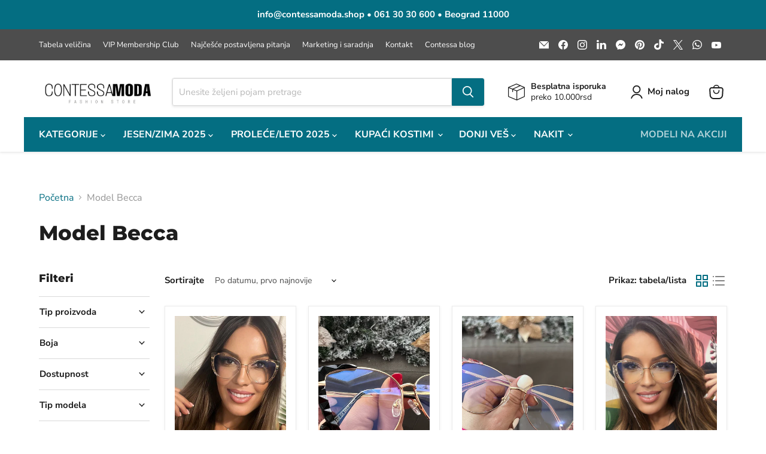

--- FILE ---
content_type: text/html; charset=utf-8
request_url: https://contessamoda.shop/collections/model-becca
body_size: 48072
content:
<!doctype html>
<html class="no-js no-touch" lang="en">
  <head>
    <meta charset="utf-8">
    <meta http-equiv="x-ua-compatible" content="IE=edge">

    <link rel="preconnect" href="https://cdn.shopify.com">
    <link rel="preconnect" href="https://fonts.shopifycdn.com">
    <link rel="preconnect" href="https://v.shopify.com">
    <link rel="preconnect" href="https://cdn.shopifycloud.com">

    <title>Model Becca — Contessa Moda</title>

    

    
      <link rel="shortcut icon" href="//contessamoda.shop/cdn/shop/files/contessamoda_gashion_store_logo_square_32x32.jpg?v=1659926363" type="image/png">
    

    
      <link rel="canonical" href="https://contessamoda.shop/collections/model-becca" />
    

    <meta name="viewport" content="width=device-width">

    
    





<meta property="og:site_name" content="Contessa Moda">
<meta property="og:url" content="https://contessamoda.shop/collections/model-becca">
<meta property="og:title" content="Model Becca">
<meta property="og:type" content="website">
<meta property="og:description" content="Contessa Moda butik u Beogradu. Najveći izbor modela za celu sezonu. Nova kolekcija ženske garderobe. Akcijske cene. Ženske jakne, kaputi, prsluci, bunde, parka jakne, montoni, haljine, trikotaža, šortsevi, farmerice i pantalone, džemperi, duksevi, majice, topovi. Turska garderoba od prirodnih materijala. ">




    
    
    

    
    
    <meta
      property="og:image"
      content="https://contessamoda.shop/cdn/shop/files/contessamoda_gashion_store_logo_square_d85ea607-5710-42ae-b109-0f17fb6a08ab_1200x1200.jpg?v=1659978408"
    />
    <meta
      property="og:image:secure_url"
      content="https://contessamoda.shop/cdn/shop/files/contessamoda_gashion_store_logo_square_d85ea607-5710-42ae-b109-0f17fb6a08ab_1200x1200.jpg?v=1659978408"
    />
    <meta property="og:image:width" content="1200" />
    <meta property="og:image:height" content="1200" />
    
    
    <meta property="og:image:alt" content="Social media image" />
  








  <meta name="twitter:site" content="@contessa_moda">





<meta name="twitter:title" content="Model Becca">
<meta name="twitter:description" content="Contessa Moda butik u Beogradu. Najveći izbor modela za celu sezonu. Nova kolekcija ženske garderobe. Akcijske cene. Ženske jakne, kaputi, prsluci, bunde, parka jakne, montoni, haljine, trikotaža, šortsevi, farmerice i pantalone, džemperi, duksevi, majice, topovi. Turska garderoba od prirodnih materijala. ">


    
    
    
      
      
      <meta name="twitter:card" content="summary">
    
    
    <meta
      property="twitter:image"
      content="https://contessamoda.shop/cdn/shop/files/contessamoda_gashion_store_logo_square_d85ea607-5710-42ae-b109-0f17fb6a08ab_1200x1200_crop_center.jpg?v=1659978408"
    />
    <meta property="twitter:image:width" content="1200" />
    <meta property="twitter:image:height" content="1200" />
    
    
    <meta property="twitter:image:alt" content="Social media image" />
  



    <link rel="preload" href="//contessamoda.shop/cdn/fonts/nunito_sans/nunitosans_n7.25d963ed46da26098ebeab731e90d8802d989fa5.woff2" as="font" crossorigin="anonymous">
    <link rel="preload" as="style" href="//contessamoda.shop/cdn/shop/t/32/assets/theme.css?v=170210711903601688581756576564">

    <script>window.performance && window.performance.mark && window.performance.mark('shopify.content_for_header.start');</script><meta name="facebook-domain-verification" content="2ka7rkoxvu1gsy6y75tg82jj8r0844">
<meta name="google-site-verification" content="mAJmHklI1pAYjI_VDKSWb8G1Vv2LFBpkHvD2EuCu_1M">
<meta id="shopify-digital-wallet" name="shopify-digital-wallet" content="/5666209881/digital_wallets/dialog">
<link rel="alternate" type="application/atom+xml" title="Feed" href="/collections/model-becca.atom" />
<link rel="alternate" type="application/json+oembed" href="https://contessamoda.shop/collections/model-becca.oembed">
<script async="async" src="/checkouts/internal/preloads.js?locale=en-RS"></script>
<script id="shopify-features" type="application/json">{"accessToken":"db890c63a4d10361e67b3fa8564012c9","betas":["rich-media-storefront-analytics"],"domain":"contessamoda.shop","predictiveSearch":true,"shopId":5666209881,"locale":"en"}</script>
<script>var Shopify = Shopify || {};
Shopify.shop = "contessa-modni-butik.myshopify.com";
Shopify.locale = "en";
Shopify.currency = {"active":"RSD","rate":"1.0"};
Shopify.country = "RS";
Shopify.theme = {"name":"Empire 11.1.3.- 22.05.2025.","id":132083744862,"schema_name":"Empire","schema_version":"11.1.3","theme_store_id":null,"role":"main"};
Shopify.theme.handle = "null";
Shopify.theme.style = {"id":null,"handle":null};
Shopify.cdnHost = "contessamoda.shop/cdn";
Shopify.routes = Shopify.routes || {};
Shopify.routes.root = "/";</script>
<script type="module">!function(o){(o.Shopify=o.Shopify||{}).modules=!0}(window);</script>
<script>!function(o){function n(){var o=[];function n(){o.push(Array.prototype.slice.apply(arguments))}return n.q=o,n}var t=o.Shopify=o.Shopify||{};t.loadFeatures=n(),t.autoloadFeatures=n()}(window);</script>
<script id="shop-js-analytics" type="application/json">{"pageType":"collection"}</script>
<script defer="defer" async type="module" src="//contessamoda.shop/cdn/shopifycloud/shop-js/modules/v2/client.init-shop-cart-sync_BT-GjEfc.en.esm.js"></script>
<script defer="defer" async type="module" src="//contessamoda.shop/cdn/shopifycloud/shop-js/modules/v2/chunk.common_D58fp_Oc.esm.js"></script>
<script defer="defer" async type="module" src="//contessamoda.shop/cdn/shopifycloud/shop-js/modules/v2/chunk.modal_xMitdFEc.esm.js"></script>
<script type="module">
  await import("//contessamoda.shop/cdn/shopifycloud/shop-js/modules/v2/client.init-shop-cart-sync_BT-GjEfc.en.esm.js");
await import("//contessamoda.shop/cdn/shopifycloud/shop-js/modules/v2/chunk.common_D58fp_Oc.esm.js");
await import("//contessamoda.shop/cdn/shopifycloud/shop-js/modules/v2/chunk.modal_xMitdFEc.esm.js");

  window.Shopify.SignInWithShop?.initShopCartSync?.({"fedCMEnabled":true,"windoidEnabled":true});

</script>
<script>(function() {
  var isLoaded = false;
  function asyncLoad() {
    if (isLoaded) return;
    isLoaded = true;
    var urls = ["https:\/\/cstt-app.herokuapp.com\/get_script\/804f5660215511ed9aa8aec6973ac1e0.js?v=279373\u0026shop=contessa-modni-butik.myshopify.com","https:\/\/cdn.nfcube.com\/instafeed-a7b927dc966251fe003379d3ea2c267f.js?shop=contessa-modni-butik.myshopify.com","\/\/sfo2.digitaloceanspaces.com\/woohoo\/public\/script\/34110\/script.js?1759281150\u0026shop=contessa-modni-butik.myshopify.com"];
    for (var i = 0; i < urls.length; i++) {
      var s = document.createElement('script');
      s.type = 'text/javascript';
      s.async = true;
      s.src = urls[i];
      var x = document.getElementsByTagName('script')[0];
      x.parentNode.insertBefore(s, x);
    }
  };
  if(window.attachEvent) {
    window.attachEvent('onload', asyncLoad);
  } else {
    window.addEventListener('load', asyncLoad, false);
  }
})();</script>
<script id="__st">var __st={"a":5666209881,"offset":3600,"reqid":"52794cfc-c1d3-4e22-b5a4-c196df98640e-1769043923","pageurl":"contessamoda.shop\/collections\/model-becca","u":"a5ac8ed59b0a","p":"collection","rtyp":"collection","rid":266641309790};</script>
<script>window.ShopifyPaypalV4VisibilityTracking = true;</script>
<script id="captcha-bootstrap">!function(){'use strict';const t='contact',e='account',n='new_comment',o=[[t,t],['blogs',n],['comments',n],[t,'customer']],c=[[e,'customer_login'],[e,'guest_login'],[e,'recover_customer_password'],[e,'create_customer']],r=t=>t.map((([t,e])=>`form[action*='/${t}']:not([data-nocaptcha='true']) input[name='form_type'][value='${e}']`)).join(','),a=t=>()=>t?[...document.querySelectorAll(t)].map((t=>t.form)):[];function s(){const t=[...o],e=r(t);return a(e)}const i='password',u='form_key',d=['recaptcha-v3-token','g-recaptcha-response','h-captcha-response',i],f=()=>{try{return window.sessionStorage}catch{return}},m='__shopify_v',_=t=>t.elements[u];function p(t,e,n=!1){try{const o=window.sessionStorage,c=JSON.parse(o.getItem(e)),{data:r}=function(t){const{data:e,action:n}=t;return t[m]||n?{data:e,action:n}:{data:t,action:n}}(c);for(const[e,n]of Object.entries(r))t.elements[e]&&(t.elements[e].value=n);n&&o.removeItem(e)}catch(o){console.error('form repopulation failed',{error:o})}}const l='form_type',E='cptcha';function T(t){t.dataset[E]=!0}const w=window,h=w.document,L='Shopify',v='ce_forms',y='captcha';let A=!1;((t,e)=>{const n=(g='f06e6c50-85a8-45c8-87d0-21a2b65856fe',I='https://cdn.shopify.com/shopifycloud/storefront-forms-hcaptcha/ce_storefront_forms_captcha_hcaptcha.v1.5.2.iife.js',D={infoText:'Protected by hCaptcha',privacyText:'Privacy',termsText:'Terms'},(t,e,n)=>{const o=w[L][v],c=o.bindForm;if(c)return c(t,g,e,D).then(n);var r;o.q.push([[t,g,e,D],n]),r=I,A||(h.body.append(Object.assign(h.createElement('script'),{id:'captcha-provider',async:!0,src:r})),A=!0)});var g,I,D;w[L]=w[L]||{},w[L][v]=w[L][v]||{},w[L][v].q=[],w[L][y]=w[L][y]||{},w[L][y].protect=function(t,e){n(t,void 0,e),T(t)},Object.freeze(w[L][y]),function(t,e,n,w,h,L){const[v,y,A,g]=function(t,e,n){const i=e?o:[],u=t?c:[],d=[...i,...u],f=r(d),m=r(i),_=r(d.filter((([t,e])=>n.includes(e))));return[a(f),a(m),a(_),s()]}(w,h,L),I=t=>{const e=t.target;return e instanceof HTMLFormElement?e:e&&e.form},D=t=>v().includes(t);t.addEventListener('submit',(t=>{const e=I(t);if(!e)return;const n=D(e)&&!e.dataset.hcaptchaBound&&!e.dataset.recaptchaBound,o=_(e),c=g().includes(e)&&(!o||!o.value);(n||c)&&t.preventDefault(),c&&!n&&(function(t){try{if(!f())return;!function(t){const e=f();if(!e)return;const n=_(t);if(!n)return;const o=n.value;o&&e.removeItem(o)}(t);const e=Array.from(Array(32),(()=>Math.random().toString(36)[2])).join('');!function(t,e){_(t)||t.append(Object.assign(document.createElement('input'),{type:'hidden',name:u})),t.elements[u].value=e}(t,e),function(t,e){const n=f();if(!n)return;const o=[...t.querySelectorAll(`input[type='${i}']`)].map((({name:t})=>t)),c=[...d,...o],r={};for(const[a,s]of new FormData(t).entries())c.includes(a)||(r[a]=s);n.setItem(e,JSON.stringify({[m]:1,action:t.action,data:r}))}(t,e)}catch(e){console.error('failed to persist form',e)}}(e),e.submit())}));const S=(t,e)=>{t&&!t.dataset[E]&&(n(t,e.some((e=>e===t))),T(t))};for(const o of['focusin','change'])t.addEventListener(o,(t=>{const e=I(t);D(e)&&S(e,y())}));const B=e.get('form_key'),M=e.get(l),P=B&&M;t.addEventListener('DOMContentLoaded',(()=>{const t=y();if(P)for(const e of t)e.elements[l].value===M&&p(e,B);[...new Set([...A(),...v().filter((t=>'true'===t.dataset.shopifyCaptcha))])].forEach((e=>S(e,t)))}))}(h,new URLSearchParams(w.location.search),n,t,e,['guest_login'])})(!0,!0)}();</script>
<script integrity="sha256-4kQ18oKyAcykRKYeNunJcIwy7WH5gtpwJnB7kiuLZ1E=" data-source-attribution="shopify.loadfeatures" defer="defer" src="//contessamoda.shop/cdn/shopifycloud/storefront/assets/storefront/load_feature-a0a9edcb.js" crossorigin="anonymous"></script>
<script data-source-attribution="shopify.dynamic_checkout.dynamic.init">var Shopify=Shopify||{};Shopify.PaymentButton=Shopify.PaymentButton||{isStorefrontPortableWallets:!0,init:function(){window.Shopify.PaymentButton.init=function(){};var t=document.createElement("script");t.src="https://contessamoda.shop/cdn/shopifycloud/portable-wallets/latest/portable-wallets.en.js",t.type="module",document.head.appendChild(t)}};
</script>
<script data-source-attribution="shopify.dynamic_checkout.buyer_consent">
  function portableWalletsHideBuyerConsent(e){var t=document.getElementById("shopify-buyer-consent"),n=document.getElementById("shopify-subscription-policy-button");t&&n&&(t.classList.add("hidden"),t.setAttribute("aria-hidden","true"),n.removeEventListener("click",e))}function portableWalletsShowBuyerConsent(e){var t=document.getElementById("shopify-buyer-consent"),n=document.getElementById("shopify-subscription-policy-button");t&&n&&(t.classList.remove("hidden"),t.removeAttribute("aria-hidden"),n.addEventListener("click",e))}window.Shopify?.PaymentButton&&(window.Shopify.PaymentButton.hideBuyerConsent=portableWalletsHideBuyerConsent,window.Shopify.PaymentButton.showBuyerConsent=portableWalletsShowBuyerConsent);
</script>
<script data-source-attribution="shopify.dynamic_checkout.cart.bootstrap">document.addEventListener("DOMContentLoaded",(function(){function t(){return document.querySelector("shopify-accelerated-checkout-cart, shopify-accelerated-checkout")}if(t())Shopify.PaymentButton.init();else{new MutationObserver((function(e,n){t()&&(Shopify.PaymentButton.init(),n.disconnect())})).observe(document.body,{childList:!0,subtree:!0})}}));
</script>
<script id='scb4127' type='text/javascript' async='' src='https://contessamoda.shop/cdn/shopifycloud/privacy-banner/storefront-banner.js'></script>
<script>window.performance && window.performance.mark && window.performance.mark('shopify.content_for_header.end');</script>

    <link href="//contessamoda.shop/cdn/shop/t/32/assets/theme.css?v=170210711903601688581756576564" rel="stylesheet" type="text/css" media="all" />

    

    
    <script>
      window.Theme = window.Theme || {};
      window.Theme.version = '11.1.3';
      window.Theme.name = 'Empire';
      window.Theme.routes = {
        "root_url": "/",
        "account_url": "/account",
        "account_login_url": "https://account.contessamoda.shop?locale=en&region_country=RS",
        "account_logout_url": "/account/logout",
        "account_register_url": "https://account.contessamoda.shop?locale=en",
        "account_addresses_url": "/account/addresses",
        "collections_url": "/collections",
        "all_products_collection_url": "/collections/all",
        "search_url": "/search",
        "predictive_search_url": "/search/suggest",
        "cart_url": "/cart",
        "cart_add_url": "/cart/add",
        "cart_change_url": "/cart/change",
        "cart_clear_url": "/cart/clear",
        "product_recommendations_url": "/recommendations/products",
      };
    </script>
    

  <!-- BEGIN app block: shopify://apps/back-in-stock-alert-engine/blocks/app-embed/5ac593f4-6b3f-4fd0-ab2d-179cd27706d1 --><script id="bisae_shop_id">5666209881</script>
<script id='bisae_product_variants' data-hide="false" type='application/json' data-product-name="" data-product_id="">
    null
</script>
<script id='bisae_product_selected_or_first_available_variant' type='application/json'>
    null
</script>

<script data-id="AYm1DbUtOOU9ZaExmS__14407104538870907715" type="application/javascript">
  var showOnQuickView='true';
  var showOnlyForLoginUser='false';
  var customBisIcon='';
  debug=false;
</script>


  <link rel="preload" href="https://cdn.shopify.com/extensions/019b8db2-026d-7edb-8680-9bfb465f1e30/bis-115/assets/bis-alert-engine.css" as="style" onload="this.onload=null;this.rel='stylesheet'">
  <noscript><link rel="stylesheet" href="https://cdn.shopify.com/extensions/019b8db2-026d-7edb-8680-9bfb465f1e30/bis-115/assets/bis-alert-engine.css"></noscript>
  
  
  <script src="https://cdn.shopify.com/extensions/019b8db2-026d-7edb-8680-9bfb465f1e30/bis-115/assets/bis-alert-engine.js" defer></script>
  

<!-- END app block --><script src="https://cdn.shopify.com/extensions/019b4b5b-2f52-78fb-84d4-c547f96f38ab/theme-extension-60/assets/salesnotifier.js" type="text/javascript" defer="defer"></script>
<script src="https://cdn.shopify.com/extensions/19689677-6488-4a31-adf3-fcf4359c5fd9/forms-2295/assets/shopify-forms-loader.js" type="text/javascript" defer="defer"></script>
<link href="https://monorail-edge.shopifysvc.com" rel="dns-prefetch">
<script>(function(){if ("sendBeacon" in navigator && "performance" in window) {try {var session_token_from_headers = performance.getEntriesByType('navigation')[0].serverTiming.find(x => x.name == '_s').description;} catch {var session_token_from_headers = undefined;}var session_cookie_matches = document.cookie.match(/_shopify_s=([^;]*)/);var session_token_from_cookie = session_cookie_matches && session_cookie_matches.length === 2 ? session_cookie_matches[1] : "";var session_token = session_token_from_headers || session_token_from_cookie || "";function handle_abandonment_event(e) {var entries = performance.getEntries().filter(function(entry) {return /monorail-edge.shopifysvc.com/.test(entry.name);});if (!window.abandonment_tracked && entries.length === 0) {window.abandonment_tracked = true;var currentMs = Date.now();var navigation_start = performance.timing.navigationStart;var payload = {shop_id: 5666209881,url: window.location.href,navigation_start,duration: currentMs - navigation_start,session_token,page_type: "collection"};window.navigator.sendBeacon("https://monorail-edge.shopifysvc.com/v1/produce", JSON.stringify({schema_id: "online_store_buyer_site_abandonment/1.1",payload: payload,metadata: {event_created_at_ms: currentMs,event_sent_at_ms: currentMs}}));}}window.addEventListener('pagehide', handle_abandonment_event);}}());</script>
<script id="web-pixels-manager-setup">(function e(e,d,r,n,o){if(void 0===o&&(o={}),!Boolean(null===(a=null===(i=window.Shopify)||void 0===i?void 0:i.analytics)||void 0===a?void 0:a.replayQueue)){var i,a;window.Shopify=window.Shopify||{};var t=window.Shopify;t.analytics=t.analytics||{};var s=t.analytics;s.replayQueue=[],s.publish=function(e,d,r){return s.replayQueue.push([e,d,r]),!0};try{self.performance.mark("wpm:start")}catch(e){}var l=function(){var e={modern:/Edge?\/(1{2}[4-9]|1[2-9]\d|[2-9]\d{2}|\d{4,})\.\d+(\.\d+|)|Firefox\/(1{2}[4-9]|1[2-9]\d|[2-9]\d{2}|\d{4,})\.\d+(\.\d+|)|Chrom(ium|e)\/(9{2}|\d{3,})\.\d+(\.\d+|)|(Maci|X1{2}).+ Version\/(15\.\d+|(1[6-9]|[2-9]\d|\d{3,})\.\d+)([,.]\d+|)( \(\w+\)|)( Mobile\/\w+|) Safari\/|Chrome.+OPR\/(9{2}|\d{3,})\.\d+\.\d+|(CPU[ +]OS|iPhone[ +]OS|CPU[ +]iPhone|CPU IPhone OS|CPU iPad OS)[ +]+(15[._]\d+|(1[6-9]|[2-9]\d|\d{3,})[._]\d+)([._]\d+|)|Android:?[ /-](13[3-9]|1[4-9]\d|[2-9]\d{2}|\d{4,})(\.\d+|)(\.\d+|)|Android.+Firefox\/(13[5-9]|1[4-9]\d|[2-9]\d{2}|\d{4,})\.\d+(\.\d+|)|Android.+Chrom(ium|e)\/(13[3-9]|1[4-9]\d|[2-9]\d{2}|\d{4,})\.\d+(\.\d+|)|SamsungBrowser\/([2-9]\d|\d{3,})\.\d+/,legacy:/Edge?\/(1[6-9]|[2-9]\d|\d{3,})\.\d+(\.\d+|)|Firefox\/(5[4-9]|[6-9]\d|\d{3,})\.\d+(\.\d+|)|Chrom(ium|e)\/(5[1-9]|[6-9]\d|\d{3,})\.\d+(\.\d+|)([\d.]+$|.*Safari\/(?![\d.]+ Edge\/[\d.]+$))|(Maci|X1{2}).+ Version\/(10\.\d+|(1[1-9]|[2-9]\d|\d{3,})\.\d+)([,.]\d+|)( \(\w+\)|)( Mobile\/\w+|) Safari\/|Chrome.+OPR\/(3[89]|[4-9]\d|\d{3,})\.\d+\.\d+|(CPU[ +]OS|iPhone[ +]OS|CPU[ +]iPhone|CPU IPhone OS|CPU iPad OS)[ +]+(10[._]\d+|(1[1-9]|[2-9]\d|\d{3,})[._]\d+)([._]\d+|)|Android:?[ /-](13[3-9]|1[4-9]\d|[2-9]\d{2}|\d{4,})(\.\d+|)(\.\d+|)|Mobile Safari.+OPR\/([89]\d|\d{3,})\.\d+\.\d+|Android.+Firefox\/(13[5-9]|1[4-9]\d|[2-9]\d{2}|\d{4,})\.\d+(\.\d+|)|Android.+Chrom(ium|e)\/(13[3-9]|1[4-9]\d|[2-9]\d{2}|\d{4,})\.\d+(\.\d+|)|Android.+(UC? ?Browser|UCWEB|U3)[ /]?(15\.([5-9]|\d{2,})|(1[6-9]|[2-9]\d|\d{3,})\.\d+)\.\d+|SamsungBrowser\/(5\.\d+|([6-9]|\d{2,})\.\d+)|Android.+MQ{2}Browser\/(14(\.(9|\d{2,})|)|(1[5-9]|[2-9]\d|\d{3,})(\.\d+|))(\.\d+|)|K[Aa][Ii]OS\/(3\.\d+|([4-9]|\d{2,})\.\d+)(\.\d+|)/},d=e.modern,r=e.legacy,n=navigator.userAgent;return n.match(d)?"modern":n.match(r)?"legacy":"unknown"}(),u="modern"===l?"modern":"legacy",c=(null!=n?n:{modern:"",legacy:""})[u],f=function(e){return[e.baseUrl,"/wpm","/b",e.hashVersion,"modern"===e.buildTarget?"m":"l",".js"].join("")}({baseUrl:d,hashVersion:r,buildTarget:u}),m=function(e){var d=e.version,r=e.bundleTarget,n=e.surface,o=e.pageUrl,i=e.monorailEndpoint;return{emit:function(e){var a=e.status,t=e.errorMsg,s=(new Date).getTime(),l=JSON.stringify({metadata:{event_sent_at_ms:s},events:[{schema_id:"web_pixels_manager_load/3.1",payload:{version:d,bundle_target:r,page_url:o,status:a,surface:n,error_msg:t},metadata:{event_created_at_ms:s}}]});if(!i)return console&&console.warn&&console.warn("[Web Pixels Manager] No Monorail endpoint provided, skipping logging."),!1;try{return self.navigator.sendBeacon.bind(self.navigator)(i,l)}catch(e){}var u=new XMLHttpRequest;try{return u.open("POST",i,!0),u.setRequestHeader("Content-Type","text/plain"),u.send(l),!0}catch(e){return console&&console.warn&&console.warn("[Web Pixels Manager] Got an unhandled error while logging to Monorail."),!1}}}}({version:r,bundleTarget:l,surface:e.surface,pageUrl:self.location.href,monorailEndpoint:e.monorailEndpoint});try{o.browserTarget=l,function(e){var d=e.src,r=e.async,n=void 0===r||r,o=e.onload,i=e.onerror,a=e.sri,t=e.scriptDataAttributes,s=void 0===t?{}:t,l=document.createElement("script"),u=document.querySelector("head"),c=document.querySelector("body");if(l.async=n,l.src=d,a&&(l.integrity=a,l.crossOrigin="anonymous"),s)for(var f in s)if(Object.prototype.hasOwnProperty.call(s,f))try{l.dataset[f]=s[f]}catch(e){}if(o&&l.addEventListener("load",o),i&&l.addEventListener("error",i),u)u.appendChild(l);else{if(!c)throw new Error("Did not find a head or body element to append the script");c.appendChild(l)}}({src:f,async:!0,onload:function(){if(!function(){var e,d;return Boolean(null===(d=null===(e=window.Shopify)||void 0===e?void 0:e.analytics)||void 0===d?void 0:d.initialized)}()){var d=window.webPixelsManager.init(e)||void 0;if(d){var r=window.Shopify.analytics;r.replayQueue.forEach((function(e){var r=e[0],n=e[1],o=e[2];d.publishCustomEvent(r,n,o)})),r.replayQueue=[],r.publish=d.publishCustomEvent,r.visitor=d.visitor,r.initialized=!0}}},onerror:function(){return m.emit({status:"failed",errorMsg:"".concat(f," has failed to load")})},sri:function(e){var d=/^sha384-[A-Za-z0-9+/=]+$/;return"string"==typeof e&&d.test(e)}(c)?c:"",scriptDataAttributes:o}),m.emit({status:"loading"})}catch(e){m.emit({status:"failed",errorMsg:(null==e?void 0:e.message)||"Unknown error"})}}})({shopId: 5666209881,storefrontBaseUrl: "https://contessamoda.shop",extensionsBaseUrl: "https://extensions.shopifycdn.com/cdn/shopifycloud/web-pixels-manager",monorailEndpoint: "https://monorail-edge.shopifysvc.com/unstable/produce_batch",surface: "storefront-renderer",enabledBetaFlags: ["2dca8a86"],webPixelsConfigList: [{"id":"337084510","configuration":"{\"config\":\"{\\\"google_tag_ids\\\":[\\\"AW-17782906915\\\",\\\"GT-NCLVHWX\\\"],\\\"target_country\\\":\\\"ZZ\\\",\\\"gtag_events\\\":[{\\\"type\\\":\\\"begin_checkout\\\",\\\"action_label\\\":[\\\"G-59SJ62C7WV\\\",\\\"AW-17782906915\\\/puDwCOCe28wbEKPAxp9C\\\",\\\"AW-926546125\\\/FtLxCOqgkfoDEM3x57kD\\\"]},{\\\"type\\\":\\\"search\\\",\\\"action_label\\\":[\\\"G-59SJ62C7WV\\\",\\\"AW-17782906915\\\/NBngCNqe28wbEKPAxp9C\\\"]},{\\\"type\\\":\\\"view_item\\\",\\\"action_label\\\":[\\\"G-59SJ62C7WV\\\",\\\"AW-17782906915\\\/3eCDCNee28wbEKPAxp9C\\\",\\\"MC-VSLQ8TYWP2\\\"]},{\\\"type\\\":\\\"purchase\\\",\\\"action_label\\\":[\\\"G-59SJ62C7WV\\\",\\\"AW-17782906915\\\/xYaDCNGe28wbEKPAxp9C\\\",\\\"MC-VSLQ8TYWP2\\\"]},{\\\"type\\\":\\\"page_view\\\",\\\"action_label\\\":[\\\"G-59SJ62C7WV\\\",\\\"AW-17782906915\\\/rWaLCNSe28wbEKPAxp9C\\\",\\\"MC-VSLQ8TYWP2\\\"]},{\\\"type\\\":\\\"add_payment_info\\\",\\\"action_label\\\":[\\\"G-59SJ62C7WV\\\",\\\"AW-17782906915\\\/61HQCOOe28wbEKPAxp9C\\\"]},{\\\"type\\\":\\\"add_to_cart\\\",\\\"action_label\\\":[\\\"G-59SJ62C7WV\\\",\\\"AW-17782906915\\\/iebjCN2e28wbEKPAxp9C\\\",\\\"AW-926546125\\\/9-ITCO-fkfoDEM3x57kD\\\"]}],\\\"enable_monitoring_mode\\\":false}\"}","eventPayloadVersion":"v1","runtimeContext":"OPEN","scriptVersion":"b2a88bafab3e21179ed38636efcd8a93","type":"APP","apiClientId":1780363,"privacyPurposes":[],"dataSharingAdjustments":{"protectedCustomerApprovalScopes":["read_customer_address","read_customer_email","read_customer_name","read_customer_personal_data","read_customer_phone"]}},{"id":"131432542","configuration":"{\"pixel_id\":\"177089463006548\",\"pixel_type\":\"facebook_pixel\",\"metaapp_system_user_token\":\"-\"}","eventPayloadVersion":"v1","runtimeContext":"OPEN","scriptVersion":"ca16bc87fe92b6042fbaa3acc2fbdaa6","type":"APP","apiClientId":2329312,"privacyPurposes":["ANALYTICS","MARKETING","SALE_OF_DATA"],"dataSharingAdjustments":{"protectedCustomerApprovalScopes":["read_customer_address","read_customer_email","read_customer_name","read_customer_personal_data","read_customer_phone"]}},{"id":"11272286","configuration":"{\"myshopifyDomain\":\"contessa-modni-butik.myshopify.com\"}","eventPayloadVersion":"v1","runtimeContext":"STRICT","scriptVersion":"23b97d18e2aa74363140dc29c9284e87","type":"APP","apiClientId":2775569,"privacyPurposes":["ANALYTICS","MARKETING","SALE_OF_DATA"],"dataSharingAdjustments":{"protectedCustomerApprovalScopes":["read_customer_address","read_customer_email","read_customer_name","read_customer_phone","read_customer_personal_data"]}},{"id":"shopify-app-pixel","configuration":"{}","eventPayloadVersion":"v1","runtimeContext":"STRICT","scriptVersion":"0450","apiClientId":"shopify-pixel","type":"APP","privacyPurposes":["ANALYTICS","MARKETING"]},{"id":"shopify-custom-pixel","eventPayloadVersion":"v1","runtimeContext":"LAX","scriptVersion":"0450","apiClientId":"shopify-pixel","type":"CUSTOM","privacyPurposes":["ANALYTICS","MARKETING"]}],isMerchantRequest: false,initData: {"shop":{"name":"Contessa Moda","paymentSettings":{"currencyCode":"RSD"},"myshopifyDomain":"contessa-modni-butik.myshopify.com","countryCode":"RS","storefrontUrl":"https:\/\/contessamoda.shop"},"customer":null,"cart":null,"checkout":null,"productVariants":[],"purchasingCompany":null},},"https://contessamoda.shop/cdn","fcfee988w5aeb613cpc8e4bc33m6693e112",{"modern":"","legacy":""},{"shopId":"5666209881","storefrontBaseUrl":"https:\/\/contessamoda.shop","extensionBaseUrl":"https:\/\/extensions.shopifycdn.com\/cdn\/shopifycloud\/web-pixels-manager","surface":"storefront-renderer","enabledBetaFlags":"[\"2dca8a86\"]","isMerchantRequest":"false","hashVersion":"fcfee988w5aeb613cpc8e4bc33m6693e112","publish":"custom","events":"[[\"page_viewed\",{}],[\"collection_viewed\",{\"collection\":{\"id\":\"266641309790\",\"title\":\"Model Becca\",\"productVariants\":[{\"price\":{\"amount\":2190.0,\"currencyCode\":\"RSD\"},\"product\":{\"title\":\"Naočare 95933 Becca Braun\",\"vendor\":\"Contessa Eyewear\",\"id\":\"6776942329950\",\"untranslatedTitle\":\"Naočare 95933 Becca Braun\",\"url\":\"\/products\/naocare-95933-becca-braun\",\"type\":\"Naočare - providna stakla\"},\"id\":\"39970102149214\",\"image\":{\"src\":\"\/\/contessamoda.shop\/cdn\/shop\/files\/naocare-95933-becca-braun-naocare-providna-stakla-contessa-eyewear-bez-naocare.jpg?v=1750682845\"},\"sku\":\"NAOCARE-95933-BECCA-BRAUN\",\"title\":\"Bež \/ Naočare\",\"untranslatedTitle\":\"Bež \/ Naočare\"},{\"price\":{\"amount\":2190.0,\"currencyCode\":\"RSD\"},\"product\":{\"title\":\"Naočare 95933 Becca Black\",\"vendor\":\"Contessa Eyewear\",\"id\":\"6769423974494\",\"untranslatedTitle\":\"Naočare 95933 Becca Black\",\"url\":\"\/products\/naocare-95933-becca-black\",\"type\":\"Naočare - providna stakla\"},\"id\":\"39947959042142\",\"image\":{\"src\":\"\/\/contessamoda.shop\/cdn\/shop\/files\/naocare-95933-becca-black-naocare-providna-stakla-contessa-eyewear-crna-naocare-4.jpg?v=1750682871\"},\"sku\":\"NAOCARE-95933-BECCA-BLACK\",\"title\":\"Crna \/ Naočare\",\"untranslatedTitle\":\"Crna \/ Naočare\"},{\"price\":{\"amount\":2190.0,\"currencyCode\":\"RSD\"},\"product\":{\"title\":\"Naočare 95933 Becca Rose\",\"vendor\":\"Contessa Eyewear\",\"id\":\"6766319337566\",\"untranslatedTitle\":\"Naočare 95933 Becca Rose\",\"url\":\"\/products\/naocare-95933-becca-rose\",\"type\":\"Naočare - providna stakla\"},\"id\":\"39936705560670\",\"image\":{\"src\":\"\/\/contessamoda.shop\/cdn\/shop\/files\/naocare-95933-becca-rose-naocare-providna-stakla-contessa-eyewear-roze-naocare.jpg?v=1750682888\"},\"sku\":\"NAOCARE-95933-BECCA-ROSE\",\"title\":\"Roze \/ Naočare\",\"untranslatedTitle\":\"Roze \/ Naočare\"},{\"price\":{\"amount\":2190.0,\"currencyCode\":\"RSD\"},\"product\":{\"title\":\"Naočare 95933 Becca White\",\"vendor\":\"Contessa Eyewear\",\"id\":\"6763789582430\",\"untranslatedTitle\":\"Naočare 95933 Becca White\",\"url\":\"\/products\/naocare-95933-becca-white\",\"type\":\"Naočare - providna stakla\"},\"id\":\"39927944347742\",\"image\":{\"src\":\"\/\/contessamoda.shop\/cdn\/shop\/files\/naocare-95933-becca-white-naocare-providna-stakla-contessa-eyewear-providna-naocare-2.heic?v=1750682930\"},\"sku\":\"NAOCARE-95933-BECCA-WHITE\",\"title\":\"Providna \/ Naočare\",\"untranslatedTitle\":\"Providna \/ Naočare\"}]}}]]"});</script><script>
  window.ShopifyAnalytics = window.ShopifyAnalytics || {};
  window.ShopifyAnalytics.meta = window.ShopifyAnalytics.meta || {};
  window.ShopifyAnalytics.meta.currency = 'RSD';
  var meta = {"products":[{"id":6776942329950,"gid":"gid:\/\/shopify\/Product\/6776942329950","vendor":"Contessa Eyewear","type":"Naočare - providna stakla","handle":"naocare-95933-becca-braun","variants":[{"id":39970102149214,"price":219000,"name":"Naočare 95933 Becca Braun - Bež \/ Naočare","public_title":"Bež \/ Naočare","sku":"NAOCARE-95933-BECCA-BRAUN"}],"remote":false},{"id":6769423974494,"gid":"gid:\/\/shopify\/Product\/6769423974494","vendor":"Contessa Eyewear","type":"Naočare - providna stakla","handle":"naocare-95933-becca-black","variants":[{"id":39947959042142,"price":219000,"name":"Naočare 95933 Becca Black - Crna \/ Naočare","public_title":"Crna \/ Naočare","sku":"NAOCARE-95933-BECCA-BLACK"}],"remote":false},{"id":6766319337566,"gid":"gid:\/\/shopify\/Product\/6766319337566","vendor":"Contessa Eyewear","type":"Naočare - providna stakla","handle":"naocare-95933-becca-rose","variants":[{"id":39936705560670,"price":219000,"name":"Naočare 95933 Becca Rose - Roze \/ Naočare","public_title":"Roze \/ Naočare","sku":"NAOCARE-95933-BECCA-ROSE"}],"remote":false},{"id":6763789582430,"gid":"gid:\/\/shopify\/Product\/6763789582430","vendor":"Contessa Eyewear","type":"Naočare - providna stakla","handle":"naocare-95933-becca-white","variants":[{"id":39927944347742,"price":219000,"name":"Naočare 95933 Becca White - Providna \/ Naočare","public_title":"Providna \/ Naočare","sku":"NAOCARE-95933-BECCA-WHITE"}],"remote":false}],"page":{"pageType":"collection","resourceType":"collection","resourceId":266641309790,"requestId":"52794cfc-c1d3-4e22-b5a4-c196df98640e-1769043923"}};
  for (var attr in meta) {
    window.ShopifyAnalytics.meta[attr] = meta[attr];
  }
</script>
<script class="analytics">
  (function () {
    var customDocumentWrite = function(content) {
      var jquery = null;

      if (window.jQuery) {
        jquery = window.jQuery;
      } else if (window.Checkout && window.Checkout.$) {
        jquery = window.Checkout.$;
      }

      if (jquery) {
        jquery('body').append(content);
      }
    };

    var hasLoggedConversion = function(token) {
      if (token) {
        return document.cookie.indexOf('loggedConversion=' + token) !== -1;
      }
      return false;
    }

    var setCookieIfConversion = function(token) {
      if (token) {
        var twoMonthsFromNow = new Date(Date.now());
        twoMonthsFromNow.setMonth(twoMonthsFromNow.getMonth() + 2);

        document.cookie = 'loggedConversion=' + token + '; expires=' + twoMonthsFromNow;
      }
    }

    var trekkie = window.ShopifyAnalytics.lib = window.trekkie = window.trekkie || [];
    if (trekkie.integrations) {
      return;
    }
    trekkie.methods = [
      'identify',
      'page',
      'ready',
      'track',
      'trackForm',
      'trackLink'
    ];
    trekkie.factory = function(method) {
      return function() {
        var args = Array.prototype.slice.call(arguments);
        args.unshift(method);
        trekkie.push(args);
        return trekkie;
      };
    };
    for (var i = 0; i < trekkie.methods.length; i++) {
      var key = trekkie.methods[i];
      trekkie[key] = trekkie.factory(key);
    }
    trekkie.load = function(config) {
      trekkie.config = config || {};
      trekkie.config.initialDocumentCookie = document.cookie;
      var first = document.getElementsByTagName('script')[0];
      var script = document.createElement('script');
      script.type = 'text/javascript';
      script.onerror = function(e) {
        var scriptFallback = document.createElement('script');
        scriptFallback.type = 'text/javascript';
        scriptFallback.onerror = function(error) {
                var Monorail = {
      produce: function produce(monorailDomain, schemaId, payload) {
        var currentMs = new Date().getTime();
        var event = {
          schema_id: schemaId,
          payload: payload,
          metadata: {
            event_created_at_ms: currentMs,
            event_sent_at_ms: currentMs
          }
        };
        return Monorail.sendRequest("https://" + monorailDomain + "/v1/produce", JSON.stringify(event));
      },
      sendRequest: function sendRequest(endpointUrl, payload) {
        // Try the sendBeacon API
        if (window && window.navigator && typeof window.navigator.sendBeacon === 'function' && typeof window.Blob === 'function' && !Monorail.isIos12()) {
          var blobData = new window.Blob([payload], {
            type: 'text/plain'
          });

          if (window.navigator.sendBeacon(endpointUrl, blobData)) {
            return true;
          } // sendBeacon was not successful

        } // XHR beacon

        var xhr = new XMLHttpRequest();

        try {
          xhr.open('POST', endpointUrl);
          xhr.setRequestHeader('Content-Type', 'text/plain');
          xhr.send(payload);
        } catch (e) {
          console.log(e);
        }

        return false;
      },
      isIos12: function isIos12() {
        return window.navigator.userAgent.lastIndexOf('iPhone; CPU iPhone OS 12_') !== -1 || window.navigator.userAgent.lastIndexOf('iPad; CPU OS 12_') !== -1;
      }
    };
    Monorail.produce('monorail-edge.shopifysvc.com',
      'trekkie_storefront_load_errors/1.1',
      {shop_id: 5666209881,
      theme_id: 132083744862,
      app_name: "storefront",
      context_url: window.location.href,
      source_url: "//contessamoda.shop/cdn/s/trekkie.storefront.9615f8e10e499e09ff0451d383e936edfcfbbf47.min.js"});

        };
        scriptFallback.async = true;
        scriptFallback.src = '//contessamoda.shop/cdn/s/trekkie.storefront.9615f8e10e499e09ff0451d383e936edfcfbbf47.min.js';
        first.parentNode.insertBefore(scriptFallback, first);
      };
      script.async = true;
      script.src = '//contessamoda.shop/cdn/s/trekkie.storefront.9615f8e10e499e09ff0451d383e936edfcfbbf47.min.js';
      first.parentNode.insertBefore(script, first);
    };
    trekkie.load(
      {"Trekkie":{"appName":"storefront","development":false,"defaultAttributes":{"shopId":5666209881,"isMerchantRequest":null,"themeId":132083744862,"themeCityHash":"6629861846091678518","contentLanguage":"en","currency":"RSD","eventMetadataId":"77f8c6b7-aec9-4142-9ada-b926c3c67a63"},"isServerSideCookieWritingEnabled":true,"monorailRegion":"shop_domain","enabledBetaFlags":["65f19447"]},"Session Attribution":{},"S2S":{"facebookCapiEnabled":true,"source":"trekkie-storefront-renderer","apiClientId":580111}}
    );

    var loaded = false;
    trekkie.ready(function() {
      if (loaded) return;
      loaded = true;

      window.ShopifyAnalytics.lib = window.trekkie;

      var originalDocumentWrite = document.write;
      document.write = customDocumentWrite;
      try { window.ShopifyAnalytics.merchantGoogleAnalytics.call(this); } catch(error) {};
      document.write = originalDocumentWrite;

      window.ShopifyAnalytics.lib.page(null,{"pageType":"collection","resourceType":"collection","resourceId":266641309790,"requestId":"52794cfc-c1d3-4e22-b5a4-c196df98640e-1769043923","shopifyEmitted":true});

      var match = window.location.pathname.match(/checkouts\/(.+)\/(thank_you|post_purchase)/)
      var token = match? match[1]: undefined;
      if (!hasLoggedConversion(token)) {
        setCookieIfConversion(token);
        window.ShopifyAnalytics.lib.track("Viewed Product Category",{"currency":"RSD","category":"Collection: model-becca","collectionName":"model-becca","collectionId":266641309790,"nonInteraction":true},undefined,undefined,{"shopifyEmitted":true});
      }
    });


        var eventsListenerScript = document.createElement('script');
        eventsListenerScript.async = true;
        eventsListenerScript.src = "//contessamoda.shop/cdn/shopifycloud/storefront/assets/shop_events_listener-3da45d37.js";
        document.getElementsByTagName('head')[0].appendChild(eventsListenerScript);

})();</script>
  <script>
  if (!window.ga || (window.ga && typeof window.ga !== 'function')) {
    window.ga = function ga() {
      (window.ga.q = window.ga.q || []).push(arguments);
      if (window.Shopify && window.Shopify.analytics && typeof window.Shopify.analytics.publish === 'function') {
        window.Shopify.analytics.publish("ga_stub_called", {}, {sendTo: "google_osp_migration"});
      }
      console.error("Shopify's Google Analytics stub called with:", Array.from(arguments), "\nSee https://help.shopify.com/manual/promoting-marketing/pixels/pixel-migration#google for more information.");
    };
    if (window.Shopify && window.Shopify.analytics && typeof window.Shopify.analytics.publish === 'function') {
      window.Shopify.analytics.publish("ga_stub_initialized", {}, {sendTo: "google_osp_migration"});
    }
  }
</script>
<script
  defer
  src="https://contessamoda.shop/cdn/shopifycloud/perf-kit/shopify-perf-kit-3.0.4.min.js"
  data-application="storefront-renderer"
  data-shop-id="5666209881"
  data-render-region="gcp-us-central1"
  data-page-type="collection"
  data-theme-instance-id="132083744862"
  data-theme-name="Empire"
  data-theme-version="11.1.3"
  data-monorail-region="shop_domain"
  data-resource-timing-sampling-rate="10"
  data-shs="true"
  data-shs-beacon="true"
  data-shs-export-with-fetch="true"
  data-shs-logs-sample-rate="1"
  data-shs-beacon-endpoint="https://contessamoda.shop/api/collect"
></script>
</head>

  <body class="template-collection" data-instant-allow-query-string data-reduce-animations>
    <script>
      document.documentElement.className=document.documentElement.className.replace(/\bno-js\b/,'js');
      if(window.Shopify&&window.Shopify.designMode)document.documentElement.className+=' in-theme-editor';
      if(('ontouchstart' in window)||window.DocumentTouch&&document instanceof DocumentTouch)document.documentElement.className=document.documentElement.className.replace(/\bno-touch\b/,'has-touch');
    </script>

    
    <svg
      class="icon-star-reference"
      aria-hidden="true"
      focusable="false"
      role="presentation"
      xmlns="http://www.w3.org/2000/svg" width="20" height="20" viewBox="3 3 17 17" fill="none"
    >
      <symbol id="icon-star">
        <rect class="icon-star-background" width="20" height="20" fill="currentColor"/>
        <path d="M10 3L12.163 7.60778L17 8.35121L13.5 11.9359L14.326 17L10 14.6078L5.674 17L6.5 11.9359L3 8.35121L7.837 7.60778L10 3Z" stroke="currentColor" stroke-width="2" stroke-linecap="round" stroke-linejoin="round" fill="none"/>
      </symbol>
      <clipPath id="icon-star-clip">
        <path d="M10 3L12.163 7.60778L17 8.35121L13.5 11.9359L14.326 17L10 14.6078L5.674 17L6.5 11.9359L3 8.35121L7.837 7.60778L10 3Z" stroke="currentColor" stroke-width="2" stroke-linecap="round" stroke-linejoin="round"/>
      </clipPath>
    </svg>
    


    <a class="skip-to-main" href="#site-main">Skip to content</a>

    <!-- BEGIN sections: header-group -->
<div id="shopify-section-sections--16476658040926__announcement-bar" class="shopify-section shopify-section-group-header-group site-announcement"><script
  type="application/json"
  data-section-id="sections--16476658040926__announcement-bar"
  data-section-type="static-announcement">
</script>









  
    <div
      class="
        announcement-bar
        
      "
      style="
        color: #ffffff;
        background: #046e82;
      "
      data-announcement-bar
    >
      
        <a
          class="announcement-bar-link"
          href="tel:+381613030600"
          ></a>
      

      
        <div class="announcement-bar-text">
          info@contessamoda.shop • 061 30 30 600 • Beograd 11000
        </div>
      

      <div class="announcement-bar-text-mobile">
        
          061 30 30 600 • info@contessamoda.shop
        
      </div>
    </div>
  


</div><div id="shopify-section-sections--16476658040926__utility-bar" class="shopify-section shopify-section-group-header-group"><style data-shopify>
  .utility-bar {
    background-color: #4d4d4d;
    border-bottom: 1px solid #ffffff;
  }

  .utility-bar .social-link,
  .utility-bar__menu-link {
    color: #ffffff;
  }

  .utility-bar .disclosure__toggle {
    --disclosure-toggle-text-color: #ffffff;
    --disclosure-toggle-background-color: #4d4d4d;
  }

  .utility-bar .disclosure__toggle:hover {
    --disclosure-toggle-text-color: #ffffff;
  }

  .utility-bar .social-link:hover,
  .utility-bar__menu-link:hover {
    color: #ffffff;
  }

  .utility-bar .disclosure__toggle::after {
    --disclosure-toggle-svg-color: #ffffff;
  }

  .utility-bar .disclosure__toggle:hover::after {
    --disclosure-toggle-svg-color: #ffffff;
  }
</style>

<script
  type="application/json"
  data-section-type="static-utility-bar"
  data-section-id="sections--16476658040926__utility-bar"
  data-section-data
>
  {
    "settings": {
      "mobile_layout": "below"
    }
  }
</script>




  <section
    class="
      utility-bar
      
    "
    data-utility-bar
  >
    <div class="utility-bar__content">

      
      
      

      
        
        
      
        
        
      
        
        
      
        
        
      
        
        
          
          

      <div class="utility-bar__content-left">
        
          
            <a href="/pages/tabela-velicina" class="utility-bar__menu-link">Tabela veličina</a>
          
            <a href="/pages/vip-membership-club" class="utility-bar__menu-link">VIP Membership Club</a>
          
            <a href="/pages/najcesce-postavljena-pitanja-faq" class="utility-bar__menu-link">Najčešće postavljena pitanja</a>
          
            <a href="/pages/marketing-i-saradja" class="utility-bar__menu-link">Marketing i saradnja</a>
          
            <a href="/pages/kontaktirajte-nas-butik-beograd-contessa-moda" class="utility-bar__menu-link">Kontakt</a>
          
            <a href="/blogs/contessa" class="utility-bar__menu-link">Contessa blog</a>
          
        

        
      </div>

      <div class="utility-bar__content-right" data-disclosure-items>
        
          <div class="utility-bar__social-container  utility-bar__social-list">
            





  
  

  
  

  
  

  
  

  
  
    
    



  

  <div class="social-icons">
      
      


<a
  class="social-link"
  title="Email"
  href="mailto:info@contessamoda.shop"
  target="_blank">
<svg width="28" height="28" viewBox="0 0 28 28" fill="none" xmlns="http://www.w3.org/2000/svg">      <path d="M14.5314 16.52C14.4762 16.5754 14.4101 16.6189 14.3374 16.6477C14.2647 16.6765 14.1868 16.6901 14.1086 16.6876C13.9588 16.6855 13.8158 16.6246 13.7105 16.5181L6 8.80762V20.1371H22V8.83619L14.5314 16.52Z" fill="currentColor"/>      <path d="M21.2171 8H6.80762L14.1143 15.3086L21.2171 8Z" fill="currentColor"/>    </svg>

    <span class="visually-hidden">Email Contessa Moda</span>
  
</a>




<a
  class="social-link"
  title="Facebook"
  href="https://facebook.com/contessamoda"
  target="_blank">
<svg width="28" height="28" viewBox="0 0 28 28" fill="none" xmlns="http://www.w3.org/2000/svg">      <path fill-rule="evenodd" clip-rule="evenodd" d="M13.591 6.00441C11.5868 6.11515 9.75158 6.92966 8.34448 8.333C7.44444 9.23064 6.78641 10.2982 6.39238 11.5002C6.01229 12.6596 5.90552 13.9193 6.08439 15.1343C6.18456 15.8146 6.36736 16.4631 6.63981 17.1046C6.71166 17.2738 6.89438 17.6476 6.98704 17.815C7.22995 18.2538 7.52906 18.6904 7.84853 19.0725C8.16302 19.4486 8.56717 19.8479 8.94482 20.1556C9.6776 20.7526 10.5183 21.2186 11.4085 21.5211C11.8412 21.6681 12.259 21.7723 12.7342 21.8517L12.751 21.8545V19.0664V16.2783H11.7348H10.7186V15.1231V13.9678H11.7344H12.7503L12.7531 12.9265C12.756 11.8203 12.7553 11.845 12.7927 11.5862C12.9306 10.6339 13.3874 9.91646 14.1198 9.50212C14.4564 9.31168 14.8782 9.18341 15.331 9.13374C15.791 9.0833 16.55 9.12126 17.351 9.23478C17.4659 9.25105 17.5612 9.26437 17.5629 9.26437C17.5646 9.26437 17.566 9.70662 17.566 10.2472V11.2299L16.9679 11.233C16.3284 11.2363 16.299 11.2379 16.1298 11.2771C15.6926 11.3785 15.4015 11.6608 15.2983 12.0834C15.2566 12.2542 15.256 12.2685 15.256 13.1531V13.9678H16.3622C17.3606 13.9678 17.4685 13.9689 17.4685 13.9795C17.4685 13.9921 17.1263 16.2236 17.1191 16.2578L17.1148 16.2783H16.1854H15.256V19.0647V21.8511L15.2954 21.8459C15.4396 21.8271 15.8337 21.7432 16.0548 21.6844C16.5933 21.5411 17.079 21.3576 17.581 21.1076C19.3154 20.2441 20.6895 18.7615 21.4192 16.9663C21.7498 16.153 21.936 15.3195 21.9915 14.4052C22.0028 14.2197 22.0028 13.7268 21.9916 13.5415C21.9403 12.6947 21.7817 11.9389 21.4942 11.1712C20.8665 9.49533 19.6589 8.05123 18.1135 7.12853C17.7376 6.90413 17.2813 6.68103 16.8985 6.53456C16.1262 6.23908 15.3815 6.07432 14.5323 6.01114C14.3897 6.00053 13.7447 5.99591 13.591 6.00441Z" fill="currentColor"/>    </svg>

    <span class="visually-hidden">Find us on Facebook</span>
  
</a>




<a
  class="social-link"
  title="Instagram"
  href="https://instagram.com/contessamoda"
  target="_blank">
<svg width="28" height="28" viewBox="0 0 28 28" fill="none" xmlns="http://www.w3.org/2000/svg">      <path fill-rule="evenodd" clip-rule="evenodd" d="M11.1213 6.00507C10.5981 6.02559 9.96558 6.0872 9.6431 6.14903C7.77505 6.50724 6.50522 7.77703 6.14804 9.644C6.0118 10.3562 6 10.7031 6 14.0006C6 17.298 6.0118 17.6449 6.14804 18.3572C6.50522 20.2241 7.776 21.4948 9.6431 21.852C10.3554 21.9882 10.7023 22 14 22C17.2977 22 17.6446 21.9882 18.3569 21.852C20.224 21.4948 21.4948 20.2241 21.852 18.3572C21.9882 17.6449 22 17.298 22 14.0006C22 10.7031 21.9882 10.3562 21.852 9.644C21.4935 7.77016 20.2144 6.49675 18.3396 6.14716C17.6551 6.01955 17.3874 6.00985 14.334 6.00234C12.707 5.99836 11.2612 5.99957 11.1213 6.00507ZM17.6262 7.50836C18.2783 7.59344 18.7654 7.73848 19.1427 7.95992C19.3813 8.09994 19.9011 8.61966 20.0411 8.85821C20.2728 9.253 20.4142 9.74012 20.4952 10.4223C20.5551 10.9261 20.5551 17.075 20.4952 17.5789C20.4142 18.261 20.2728 18.7482 20.0411 19.143C19.9011 19.3815 19.3813 19.9012 19.1427 20.0412C18.7479 20.2729 18.2608 20.4143 17.5785 20.4953C17.0747 20.5552 10.9253 20.5552 10.4215 20.4953C9.73923 20.4143 9.25207 20.2729 8.85726 20.0412C8.61869 19.9012 8.09893 19.3815 7.9589 19.143C7.72724 18.7482 7.58578 18.261 7.50476 17.5789C7.44493 17.075 7.44493 10.9261 7.50476 10.4223C7.56313 9.93096 7.62729 9.63856 7.74686 9.31938C7.88402 8.95319 8.02204 8.72965 8.28724 8.44428C8.87822 7.8083 9.55222 7.55184 10.8191 7.48098C11.5114 7.44227 17.2981 7.46552 17.6262 7.50836ZM17.9602 8.80646C17.7222 8.8876 17.4343 9.18659 17.358 9.43194C17.1268 10.175 17.8258 10.874 18.569 10.6429C18.8334 10.5606 19.1165 10.2776 19.1987 10.013C19.2689 9.78758 19.251 9.52441 19.1511 9.31187C19.071 9.14148 18.8248 8.90306 18.6554 8.83162C18.4699 8.75347 18.1498 8.74189 17.9602 8.80646ZM13.6183 9.8962C12.6459 9.99712 11.7694 10.4112 11.0899 11.0907C9.99978 12.1807 9.61075 13.7764 10.076 15.2492C10.4746 16.5107 11.4897 17.5257 12.7513 17.9243C13.5638 18.1809 14.4362 18.1809 15.2487 17.9243C16.5103 17.5257 17.5254 16.5107 17.924 15.2492C18.1806 14.4367 18.1806 13.5644 17.924 12.752C17.5254 11.4904 16.5103 10.4754 15.2487 10.0769C14.7428 9.91709 14.1016 9.84604 13.6183 9.8962ZM14.6362 11.4119C14.9255 11.4811 15.4416 11.7393 15.6794 11.9337C15.9731 12.1738 16.2113 12.4794 16.3856 12.8396C16.5969 13.2766 16.6509 13.5128 16.6509 14.0006C16.6509 14.4884 16.5969 14.7246 16.3856 15.1615C16.1137 15.7235 15.7253 16.1118 15.161 16.3855C14.7247 16.5972 14.4883 16.6513 14 16.6513C13.5117 16.6513 13.2753 16.5972 12.839 16.3855C12.2747 16.1118 11.8863 15.7235 11.6144 15.1615C11.5298 14.9866 11.4355 14.7433 11.4049 14.6208C11.3288 14.3169 11.3288 13.6843 11.4049 13.3803C11.482 13.0724 11.7369 12.5611 11.933 12.3213C12.3447 11.8177 12.9934 11.449 13.6224 11.3611C13.8845 11.3244 14.3734 11.3489 14.6362 11.4119Z" fill="currentColor"/>    </svg>

    <span class="visually-hidden">Find us on Instagram</span>
  
</a>




<a
  class="social-link"
  title="LinkedIn"
  href="https://www.linkedin.com/company/contessamoda/"
  target="_blank">
<svg width="28" height="28" viewBox="0 0 28 28" fill="none" xmlns="http://www.w3.org/2000/svg">      <path d="M14.96 12.4356C15.4151 11.7244 16.2293 10.7307 18.0516 10.7307C20.3076 10.7307 22 12.2044 22 15.3742V21.2889H18.5707V15.7778C18.5707 14.3911 18.0747 13.4436 16.8338 13.4436C15.8862 13.4436 15.3227 14.0818 15.0738 14.6987C14.9856 14.968 14.9471 15.2511 14.96 15.5342V21.2889H11.5289C11.5289 21.2889 11.5751 11.9413 11.5289 10.9778H14.96V12.4356ZM7.94133 6C6.768 6 6 6.76978 6 7.77778C6 8.78578 6.74489 9.55556 7.89511 9.55556H7.91822C9.11467 9.55556 9.85956 8.76267 9.85956 7.77778C9.85956 6.79289 9.11467 6 7.94133 6ZM6.20444 21.2889H9.63378V10.9778H6.20444V21.2889Z" fill="currentColor"/>    </svg>

    <span class="visually-hidden">Find us on LinkedIn</span>
  
</a>




<a
  class="social-link"
  title="Messenger"
  href="https://m.me/contessamoda"
  target="_blank">
<svg width="28" height="28" viewBox="0 0 28 28" fill="none" xmlns="http://www.w3.org/2000/svg">      <path fill-rule="evenodd" clip-rule="evenodd" d="M14.0012 6C9.49487 6 6 9.30115 6 13.7609C6 16.0935 6.95632 18.1085 8.51218 19.5001C8.64153 19.6172 8.72061 19.779 8.72674 19.9556L8.77088 21.3796C8.77405 21.4843 8.80292 21.5866 8.85494 21.6776C8.90697 21.7685 8.98056 21.8452 9.06922 21.901C9.15789 21.9568 9.25891 21.9899 9.36339 21.9974C9.46787 22.005 9.5726 21.9867 9.66835 21.9442L11.2567 21.2441C11.3922 21.1853 11.5424 21.1736 11.6834 21.2116C12.4129 21.4121 13.1896 21.5206 13.9988 21.5206C18.5051 21.5206 22 18.2201 22 13.7603C22 9.30115 18.5057 6 14.0012 6ZM18.2023 12.0628L16.1989 15.2402C16.1235 15.3598 16.0242 15.4624 15.9071 15.5417C15.7901 15.621 15.6579 15.6753 15.5189 15.7009C15.3799 15.7266 15.237 15.7232 15.0994 15.691C14.9617 15.6587 14.8322 15.5983 14.7191 15.5136L13.1252 14.3194C13.0542 14.2664 12.968 14.2377 12.8794 14.2377C12.7908 14.2377 12.7045 14.2664 12.6336 14.3194L10.4831 15.9519C10.198 16.1695 9.821 15.8256 10.0123 15.5228L12.0156 12.3454C12.091 12.2258 12.1904 12.1232 12.3074 12.0438C12.4245 11.9645 12.5567 11.9103 12.6957 11.8847C12.8347 11.859 12.9775 11.8624 13.1152 11.8946C13.2528 11.9269 13.3823 11.9873 13.4955 12.072L15.0893 13.2662C15.1603 13.3192 15.2466 13.3479 15.3352 13.3479C15.4238 13.3479 15.51 13.3192 15.581 13.2662L17.7315 11.6337C18.0196 11.413 18.3966 11.7569 18.2023 12.0628Z" fill="currentColor"/>    </svg>

    <span class="visually-hidden">Find us on Messenger</span>
  
</a>




<a
  class="social-link"
  title="Pinterest"
  href="https://pinterest.com/contessamoda"
  target="_blank">
<svg width="28" height="28" viewBox="0 0 28 28" fill="none" xmlns="http://www.w3.org/2000/svg">      <path d="M13.9997 6.01021C16.1242 6.01973 18.1595 6.86492 19.6658 8.36307C20.9047 9.6169 21.6999 11.2412 21.9305 12.9887C22.1611 14.7362 21.8143 16.5112 20.9431 18.0434C20.2428 19.2642 19.2311 20.2773 18.0112 20.9792C16.7914 21.681 15.4071 22.0466 13.9997 22.0385C13.2304 22.0438 12.4641 21.9404 11.7237 21.7312C12.127 21.0781 12.3959 20.4923 12.54 20.0025L13.1066 17.8033C13.2411 18.0722 13.5003 18.3027 13.8749 18.5044C14.259 18.6965 14.6432 18.8021 15.0657 18.8021C15.9012 18.8021 16.6503 18.562 17.3129 18.0818C17.9941 17.577 18.5252 16.8965 18.8495 16.1131C19.2205 15.2222 19.4036 14.2642 19.3873 13.2993C19.3873 12.0508 18.9071 10.9848 17.9564 10.0725C17.4691 9.61366 16.8957 9.25603 16.2693 9.0203C15.6429 8.78457 14.9759 8.67543 14.307 8.6992C13.4139 8.6992 12.5784 8.85285 11.8293 9.16017C10.8999 9.51337 10.0962 10.1345 9.52005 10.9449C8.94391 11.7552 8.62125 12.7183 8.59295 13.7122C8.59295 14.4325 8.7274 15.0663 9.0059 15.6137C9.2748 16.1515 9.67815 16.5357 10.2255 16.7662C10.3216 16.8046 10.408 16.8046 10.4752 16.7662C10.5425 16.7373 10.5905 16.6701 10.6193 16.5741L10.7922 15.921C10.8402 15.777 10.8114 15.6329 10.6865 15.4889C10.312 15.0555 10.1163 14.4959 10.1391 13.9235C10.1307 13.4044 10.2287 12.889 10.427 12.4092C10.6254 11.9294 10.9198 11.4953 11.2923 11.1336C11.6648 10.7719 12.1074 10.4903 12.5929 10.3061C13.0783 10.122 13.5963 10.0392 14.115 10.0629C15.1618 10.0629 15.9781 10.351 16.5543 10.9176C17.1401 11.4938 17.4378 12.2333 17.4378 13.1456C17.4378 13.9139 17.3321 14.6246 17.1209 15.268C16.9511 15.8502 16.645 16.3836 16.2277 16.8238C15.8436 17.2079 15.3922 17.4 14.8833 17.4C14.4703 17.4 14.1342 17.2559 13.8653 16.9486C13.606 16.6413 13.5196 16.2764 13.6156 15.8634C13.7622 15.3501 13.9127 14.8379 14.067 14.3269L14.2398 13.6258C14.2974 13.3761 14.3262 13.1744 14.3262 13.0016C14.3262 12.6558 14.2302 12.3677 14.0574 12.1469C13.8653 11.926 13.606 11.8107 13.2603 11.8107C12.8281 11.8107 12.4632 12.0028 12.1751 12.4062C11.887 12.7999 11.7333 13.2993 11.7333 13.9043C11.7381 14.2788 11.7963 14.6507 11.9062 15.0087L11.9638 15.1528C11.3876 17.6305 11.0514 19.0902 10.9266 19.5128C10.8114 20.041 10.7729 20.6652 10.8018 21.3758C9.37761 20.7455 8.16639 19.7163 7.31433 18.4127C6.46226 17.109 6.00578 15.5866 6 14.0291C6 11.8203 6.77788 9.91884 8.34326 8.36307C9.07486 7.60398 9.95418 7.00276 10.927 6.59645C11.8998 6.19014 12.9455 5.98736 13.9997 6.00061V6.01021Z" fill="currentColor"/>    </svg>

    <span class="visually-hidden">Find us on Pinterest</span>
  
</a>




<a
  class="social-link"
  title="TikTok"
  href="https://tiktok.com/@contessamoda"
  target="_blank">
<svg width="28" height="28" viewBox="0 0 28 28" fill="none" xmlns="http://www.w3.org/2000/svg">      <path d="M14.4861 5H17.6354C17.6354 5 17.4557 8.79324 22 9.07128V12.0006C22 12.0006 19.5694 12.1396 17.6354 10.7494L17.6671 16.8067C17.6671 17.8913 17.3247 18.9514 16.6832 19.853C16.0418 20.7546 15.1301 21.4572 14.0635 21.8718C12.997 22.2863 11.8235 22.3943 10.6916 22.182C9.55971 21.9697 8.52029 21.4467 7.70487 20.6791C6.88946 19.9115 6.3347 18.9339 6.11081 17.87C5.88691 16.806 6.00395 15.7036 6.44709 14.7022C6.89024 13.7008 7.63959 12.8454 8.6003 12.2443C9.56101 11.6432 10.6899 11.3234 11.8441 11.3254H12.6579V14.3342C12.1269 14.1796 11.5576 14.1863 11.0309 14.3533C10.5043 14.5203 10.0471 14.8392 9.72446 15.2645C9.40182 15.6898 9.23016 16.1999 9.23391 16.7221C9.23766 17.2444 9.41662 17.7523 9.74533 18.1735C10.074 18.5946 10.5358 18.9077 11.0648 19.068C11.5938 19.2284 12.1631 19.2279 12.6918 19.0665C13.2205 18.9052 13.6816 18.5914 14.0094 18.1696C14.3372 17.7478 14.5152 17.2396 14.5178 16.7174L14.4861 5Z" fill="currentColor"/>    </svg>

    <span class="visually-hidden">Find us on TikTok</span>
  
</a>




<a
  class="social-link"
  title="X"
  href="https://x.com/contessa_moda"
  target="_blank">
<svg width="28" height="28" viewBox="0 0 28 28" fill="none" xmlns="http://www.w3.org/2000/svg">      <g stroke="none" stroke-width="1" fill="none" fill-rule="evenodd">        <g transform="translate(6.000000, 6.000000)" fill="#000000" fill-rule="nonzero">          <path d="M9.52217333,6.77490806 L15.4785333,0 L14.0670667,0 L8.89516,5.88255747 L4.76437333,0 L0,0 L6.24656,8.89546874 L0,16 L1.41154667,16 L6.87321333,9.78781934 L11.2356267,16 L16,16 L9.52182667,6.77490806 L9.52217333,6.77490806 Z M7.58886667,8.97383987 L6.95596,8.08805173 L1.92014667,1.03974363 L4.0882,1.03974363 L8.15216,6.72795323 L8.78506667,7.61374137 L14.0677333,15.0075426 L11.89968,15.0075426 L7.58886667,8.97417908 L7.58886667,8.97383987 Z" fill="currentColor"></path>        </g>      </g>    </svg>

    <span class="visually-hidden">Find us on X</span>
  
</a>




<a
  class="social-link"
  title="WhatsApp"
  href="https://wa.me/message/IR2JB4UQ7PPQF1"
  target="_blank">
<svg width="28" height="28" viewBox="0 0 28 28" fill="none" xmlns="http://www.w3.org/2000/svg">      <path d="M14.0335 6C9.64232 6 6.06865 9.44206 6.0671 13.6723C6.06606 15.025 6.43355 16.3453 7.13032 17.5081L6 21.4839L10.2235 20.417C11.3983 21.0316 12.7046 21.3521 14.0305 21.3512H14.0335C18.4248 21.3512 21.9985 17.9086 22 13.6785C22.001 11.6294 21.1732 9.70064 19.6686 8.25084C18.1646 6.80052 16.1646 6.00052 14.0335 6ZM14.0335 20.0552H14.031C12.8428 20.0552 11.6774 19.7476 10.6606 19.1664L10.4181 19.0281L7.91277 19.6609L8.58168 17.3074L8.42426 17.0663C7.76305 16.0579 7.41106 14.8781 7.41161 13.6723C7.41316 10.1559 10.384 7.296 14.0361 7.296C15.8044 7.29652 17.4668 7.96077 18.7174 9.16594C19.968 10.3711 20.656 11.9737 20.655 13.6779C20.6534 17.1943 17.6831 20.0552 14.033 20.0552H14.0335ZM17.6655 15.2785C17.4663 15.183 16.4877 14.719 16.305 14.6545C16.1228 14.591 15.9902 14.5579 15.8575 14.7499C15.7254 14.9419 15.3435 15.3739 15.2279 15.5014C15.1112 15.6294 14.9951 15.6449 14.7959 15.5494C14.5966 15.4534 13.9551 15.2511 13.1954 14.5977C12.6034 14.0898 12.2039 13.4622 12.0877 13.2697C11.9716 13.0782 12.0754 12.9745 12.175 12.879C12.2643 12.7938 12.3742 12.6555 12.4733 12.5435C12.5724 12.4315 12.6054 12.3515 12.6725 12.2235C12.7386 12.096 12.7055 11.9835 12.6555 11.888C12.6054 11.7915 12.208 10.848 12.0413 10.4645C11.8803 10.0908 11.7161 10.1409 11.5938 10.1347C11.4777 10.1295 11.3455 10.128 11.2119 10.128C11.0803 10.128 10.864 10.176 10.6813 10.368C10.4991 10.56 9.98452 11.0235 9.98452 11.967C9.98452 12.911 10.6978 13.8225 10.7974 13.9505C10.897 14.0779 12.2013 16.015 14.1982 16.8459C14.673 17.0426 15.0436 17.1608 15.3332 17.2495C15.8101 17.3956 16.2441 17.3745 16.5868 17.3254C16.9688 17.2702 17.7646 16.8619 17.9298 16.4144C18.096 15.967 18.096 15.583 18.0465 15.503C17.9979 15.423 17.8648 15.375 17.6655 15.2785Z" fill="currentColor"/>    </svg>

    <span class="visually-hidden">Find us on WhatsApp</span>
  
</a>




<a
  class="social-link"
  title="YouTube"
  href="https://www.youtube.com/@contessamoda"
  target="_blank">
<svg width="28" height="28" viewBox="0 0 28 28" fill="none" xmlns="http://www.w3.org/2000/svg">      <path d="M21.68 10.7286C22 11.9386 22 14.5 22 14.5C22 14.5 22 17.0614 21.68 18.2714C21.5909 18.6122 21.4103 18.9233 21.157 19.1721C20.9037 19.4208 20.587 19.5982 20.24 19.6857C19.008 20 14 20 14 20C14 20 8.992 20 7.76 19.6857C7.41301 19.5982 7.09631 19.4208 6.843 19.1721C6.58968 18.9233 6.40906 18.6122 6.32 18.2714C6 17.0614 6 14.5 6 14.5C6 14.5 6 11.9386 6.32 10.7286C6.512 10.0371 7.056 9.50286 7.76 9.31429C8.992 9 14 9 14 9C14 9 19.008 9 20.24 9.31429C20.944 9.50286 21.488 10.0371 21.68 10.7286ZM12.4 16.8571L16.56 14.5L12.4 12.1429V16.8571Z" fill="currentColor"/>    </svg>

    <span class="visually-hidden">Find us on YouTube</span>
  
</a>

</div>

  


          </div>
        

        
          
          <div class="shopify-cross-border">
            
          
            
          </div>
          

        
      </div>
    </div>
  </section>

  
  

  
    <div class="utility-bar__mobile" style="display: none;" data-utility-menu-mobile>
      
        <span class="utility-bar__mobile__border"></span>
      
      
        <div class="utility-bar__mobile-nav  utility-bar__mobile-nav--below ">
          












<ul
  class="
    navmenu
    navmenu-depth-1
    
    
  "
  data-navmenu
  
  
  
>
  
    

    
    

    
    

    

    
      <li
        class="navmenu-item navmenu-id-tabela-velicina"
      >
        <a
        class="
          navmenu-link
          navmenu-link-depth-1
          
        "
        href="/pages/tabela-velicina"
        >
          
          Tabela veličina
</a>
      </li>
    
  
    

    
    

    
    

    

    
      <li
        class="navmenu-item navmenu-id-vip-membership-club"
      >
        <a
        class="
          navmenu-link
          navmenu-link-depth-1
          
        "
        href="/pages/vip-membership-club"
        >
          
          VIP Membership Club
</a>
      </li>
    
  
    

    
    

    
    

    

    
      <li
        class="navmenu-item navmenu-id-najcesce-postavljena-pitanja"
      >
        <a
        class="
          navmenu-link
          navmenu-link-depth-1
          
        "
        href="/pages/najcesce-postavljena-pitanja-faq"
        >
          
          Najčešće postavljena pitanja
</a>
      </li>
    
  
    

    
    

    
    

    

    
      <li
        class="navmenu-item navmenu-id-marketing-i-saradnja"
      >
        <a
        class="
          navmenu-link
          navmenu-link-depth-1
          
        "
        href="/pages/marketing-i-saradja"
        >
          
          Marketing i saradnja
</a>
      </li>
    
  
    

    
    

    
    

    

    
      <li
        class="navmenu-item navmenu-id-kontakt"
      >
        <a
        class="
          navmenu-link
          navmenu-link-depth-1
          
        "
        href="/pages/kontaktirajte-nas-butik-beograd-contessa-moda"
        >
          
          Kontakt
</a>
      </li>
    
  
    

    
    

    
    

    

    
      <li
        class="navmenu-item navmenu-id-contessa-blog"
      >
        <a
        class="
          navmenu-link
          navmenu-link-depth-1
          
        "
        href="/blogs/contessa"
        >
          
          Contessa blog
</a>
      </li>
    
  
</ul>

        </div>
      
      
    </div>
  

  <div class="utility-bar__mobile-disclosure" style="display: none;" data-utility-bar-mobile>
    
      <div class="utility-bar__social-container--mobile utility-bar__social-list" data-utility-social-mobile>
          





  
  

  
  

  
  

  
  

  
  
    
    



  

  <div class="social-icons">
      
      


<a
  class="social-link"
  title="Email"
  href="mailto:info@contessamoda.shop"
  target="_blank">
<svg width="28" height="28" viewBox="0 0 28 28" fill="none" xmlns="http://www.w3.org/2000/svg">      <path d="M14.5314 16.52C14.4762 16.5754 14.4101 16.6189 14.3374 16.6477C14.2647 16.6765 14.1868 16.6901 14.1086 16.6876C13.9588 16.6855 13.8158 16.6246 13.7105 16.5181L6 8.80762V20.1371H22V8.83619L14.5314 16.52Z" fill="currentColor"/>      <path d="M21.2171 8H6.80762L14.1143 15.3086L21.2171 8Z" fill="currentColor"/>    </svg>

    <span class="visually-hidden">Email Contessa Moda</span>
  
</a>




<a
  class="social-link"
  title="Facebook"
  href="https://facebook.com/contessamoda"
  target="_blank">
<svg width="28" height="28" viewBox="0 0 28 28" fill="none" xmlns="http://www.w3.org/2000/svg">      <path fill-rule="evenodd" clip-rule="evenodd" d="M13.591 6.00441C11.5868 6.11515 9.75158 6.92966 8.34448 8.333C7.44444 9.23064 6.78641 10.2982 6.39238 11.5002C6.01229 12.6596 5.90552 13.9193 6.08439 15.1343C6.18456 15.8146 6.36736 16.4631 6.63981 17.1046C6.71166 17.2738 6.89438 17.6476 6.98704 17.815C7.22995 18.2538 7.52906 18.6904 7.84853 19.0725C8.16302 19.4486 8.56717 19.8479 8.94482 20.1556C9.6776 20.7526 10.5183 21.2186 11.4085 21.5211C11.8412 21.6681 12.259 21.7723 12.7342 21.8517L12.751 21.8545V19.0664V16.2783H11.7348H10.7186V15.1231V13.9678H11.7344H12.7503L12.7531 12.9265C12.756 11.8203 12.7553 11.845 12.7927 11.5862C12.9306 10.6339 13.3874 9.91646 14.1198 9.50212C14.4564 9.31168 14.8782 9.18341 15.331 9.13374C15.791 9.0833 16.55 9.12126 17.351 9.23478C17.4659 9.25105 17.5612 9.26437 17.5629 9.26437C17.5646 9.26437 17.566 9.70662 17.566 10.2472V11.2299L16.9679 11.233C16.3284 11.2363 16.299 11.2379 16.1298 11.2771C15.6926 11.3785 15.4015 11.6608 15.2983 12.0834C15.2566 12.2542 15.256 12.2685 15.256 13.1531V13.9678H16.3622C17.3606 13.9678 17.4685 13.9689 17.4685 13.9795C17.4685 13.9921 17.1263 16.2236 17.1191 16.2578L17.1148 16.2783H16.1854H15.256V19.0647V21.8511L15.2954 21.8459C15.4396 21.8271 15.8337 21.7432 16.0548 21.6844C16.5933 21.5411 17.079 21.3576 17.581 21.1076C19.3154 20.2441 20.6895 18.7615 21.4192 16.9663C21.7498 16.153 21.936 15.3195 21.9915 14.4052C22.0028 14.2197 22.0028 13.7268 21.9916 13.5415C21.9403 12.6947 21.7817 11.9389 21.4942 11.1712C20.8665 9.49533 19.6589 8.05123 18.1135 7.12853C17.7376 6.90413 17.2813 6.68103 16.8985 6.53456C16.1262 6.23908 15.3815 6.07432 14.5323 6.01114C14.3897 6.00053 13.7447 5.99591 13.591 6.00441Z" fill="currentColor"/>    </svg>

    <span class="visually-hidden">Find us on Facebook</span>
  
</a>




<a
  class="social-link"
  title="Instagram"
  href="https://instagram.com/contessamoda"
  target="_blank">
<svg width="28" height="28" viewBox="0 0 28 28" fill="none" xmlns="http://www.w3.org/2000/svg">      <path fill-rule="evenodd" clip-rule="evenodd" d="M11.1213 6.00507C10.5981 6.02559 9.96558 6.0872 9.6431 6.14903C7.77505 6.50724 6.50522 7.77703 6.14804 9.644C6.0118 10.3562 6 10.7031 6 14.0006C6 17.298 6.0118 17.6449 6.14804 18.3572C6.50522 20.2241 7.776 21.4948 9.6431 21.852C10.3554 21.9882 10.7023 22 14 22C17.2977 22 17.6446 21.9882 18.3569 21.852C20.224 21.4948 21.4948 20.2241 21.852 18.3572C21.9882 17.6449 22 17.298 22 14.0006C22 10.7031 21.9882 10.3562 21.852 9.644C21.4935 7.77016 20.2144 6.49675 18.3396 6.14716C17.6551 6.01955 17.3874 6.00985 14.334 6.00234C12.707 5.99836 11.2612 5.99957 11.1213 6.00507ZM17.6262 7.50836C18.2783 7.59344 18.7654 7.73848 19.1427 7.95992C19.3813 8.09994 19.9011 8.61966 20.0411 8.85821C20.2728 9.253 20.4142 9.74012 20.4952 10.4223C20.5551 10.9261 20.5551 17.075 20.4952 17.5789C20.4142 18.261 20.2728 18.7482 20.0411 19.143C19.9011 19.3815 19.3813 19.9012 19.1427 20.0412C18.7479 20.2729 18.2608 20.4143 17.5785 20.4953C17.0747 20.5552 10.9253 20.5552 10.4215 20.4953C9.73923 20.4143 9.25207 20.2729 8.85726 20.0412C8.61869 19.9012 8.09893 19.3815 7.9589 19.143C7.72724 18.7482 7.58578 18.261 7.50476 17.5789C7.44493 17.075 7.44493 10.9261 7.50476 10.4223C7.56313 9.93096 7.62729 9.63856 7.74686 9.31938C7.88402 8.95319 8.02204 8.72965 8.28724 8.44428C8.87822 7.8083 9.55222 7.55184 10.8191 7.48098C11.5114 7.44227 17.2981 7.46552 17.6262 7.50836ZM17.9602 8.80646C17.7222 8.8876 17.4343 9.18659 17.358 9.43194C17.1268 10.175 17.8258 10.874 18.569 10.6429C18.8334 10.5606 19.1165 10.2776 19.1987 10.013C19.2689 9.78758 19.251 9.52441 19.1511 9.31187C19.071 9.14148 18.8248 8.90306 18.6554 8.83162C18.4699 8.75347 18.1498 8.74189 17.9602 8.80646ZM13.6183 9.8962C12.6459 9.99712 11.7694 10.4112 11.0899 11.0907C9.99978 12.1807 9.61075 13.7764 10.076 15.2492C10.4746 16.5107 11.4897 17.5257 12.7513 17.9243C13.5638 18.1809 14.4362 18.1809 15.2487 17.9243C16.5103 17.5257 17.5254 16.5107 17.924 15.2492C18.1806 14.4367 18.1806 13.5644 17.924 12.752C17.5254 11.4904 16.5103 10.4754 15.2487 10.0769C14.7428 9.91709 14.1016 9.84604 13.6183 9.8962ZM14.6362 11.4119C14.9255 11.4811 15.4416 11.7393 15.6794 11.9337C15.9731 12.1738 16.2113 12.4794 16.3856 12.8396C16.5969 13.2766 16.6509 13.5128 16.6509 14.0006C16.6509 14.4884 16.5969 14.7246 16.3856 15.1615C16.1137 15.7235 15.7253 16.1118 15.161 16.3855C14.7247 16.5972 14.4883 16.6513 14 16.6513C13.5117 16.6513 13.2753 16.5972 12.839 16.3855C12.2747 16.1118 11.8863 15.7235 11.6144 15.1615C11.5298 14.9866 11.4355 14.7433 11.4049 14.6208C11.3288 14.3169 11.3288 13.6843 11.4049 13.3803C11.482 13.0724 11.7369 12.5611 11.933 12.3213C12.3447 11.8177 12.9934 11.449 13.6224 11.3611C13.8845 11.3244 14.3734 11.3489 14.6362 11.4119Z" fill="currentColor"/>    </svg>

    <span class="visually-hidden">Find us on Instagram</span>
  
</a>




<a
  class="social-link"
  title="LinkedIn"
  href="https://www.linkedin.com/company/contessamoda/"
  target="_blank">
<svg width="28" height="28" viewBox="0 0 28 28" fill="none" xmlns="http://www.w3.org/2000/svg">      <path d="M14.96 12.4356C15.4151 11.7244 16.2293 10.7307 18.0516 10.7307C20.3076 10.7307 22 12.2044 22 15.3742V21.2889H18.5707V15.7778C18.5707 14.3911 18.0747 13.4436 16.8338 13.4436C15.8862 13.4436 15.3227 14.0818 15.0738 14.6987C14.9856 14.968 14.9471 15.2511 14.96 15.5342V21.2889H11.5289C11.5289 21.2889 11.5751 11.9413 11.5289 10.9778H14.96V12.4356ZM7.94133 6C6.768 6 6 6.76978 6 7.77778C6 8.78578 6.74489 9.55556 7.89511 9.55556H7.91822C9.11467 9.55556 9.85956 8.76267 9.85956 7.77778C9.85956 6.79289 9.11467 6 7.94133 6ZM6.20444 21.2889H9.63378V10.9778H6.20444V21.2889Z" fill="currentColor"/>    </svg>

    <span class="visually-hidden">Find us on LinkedIn</span>
  
</a>




<a
  class="social-link"
  title="Messenger"
  href="https://m.me/contessamoda"
  target="_blank">
<svg width="28" height="28" viewBox="0 0 28 28" fill="none" xmlns="http://www.w3.org/2000/svg">      <path fill-rule="evenodd" clip-rule="evenodd" d="M14.0012 6C9.49487 6 6 9.30115 6 13.7609C6 16.0935 6.95632 18.1085 8.51218 19.5001C8.64153 19.6172 8.72061 19.779 8.72674 19.9556L8.77088 21.3796C8.77405 21.4843 8.80292 21.5866 8.85494 21.6776C8.90697 21.7685 8.98056 21.8452 9.06922 21.901C9.15789 21.9568 9.25891 21.9899 9.36339 21.9974C9.46787 22.005 9.5726 21.9867 9.66835 21.9442L11.2567 21.2441C11.3922 21.1853 11.5424 21.1736 11.6834 21.2116C12.4129 21.4121 13.1896 21.5206 13.9988 21.5206C18.5051 21.5206 22 18.2201 22 13.7603C22 9.30115 18.5057 6 14.0012 6ZM18.2023 12.0628L16.1989 15.2402C16.1235 15.3598 16.0242 15.4624 15.9071 15.5417C15.7901 15.621 15.6579 15.6753 15.5189 15.7009C15.3799 15.7266 15.237 15.7232 15.0994 15.691C14.9617 15.6587 14.8322 15.5983 14.7191 15.5136L13.1252 14.3194C13.0542 14.2664 12.968 14.2377 12.8794 14.2377C12.7908 14.2377 12.7045 14.2664 12.6336 14.3194L10.4831 15.9519C10.198 16.1695 9.821 15.8256 10.0123 15.5228L12.0156 12.3454C12.091 12.2258 12.1904 12.1232 12.3074 12.0438C12.4245 11.9645 12.5567 11.9103 12.6957 11.8847C12.8347 11.859 12.9775 11.8624 13.1152 11.8946C13.2528 11.9269 13.3823 11.9873 13.4955 12.072L15.0893 13.2662C15.1603 13.3192 15.2466 13.3479 15.3352 13.3479C15.4238 13.3479 15.51 13.3192 15.581 13.2662L17.7315 11.6337C18.0196 11.413 18.3966 11.7569 18.2023 12.0628Z" fill="currentColor"/>    </svg>

    <span class="visually-hidden">Find us on Messenger</span>
  
</a>




<a
  class="social-link"
  title="Pinterest"
  href="https://pinterest.com/contessamoda"
  target="_blank">
<svg width="28" height="28" viewBox="0 0 28 28" fill="none" xmlns="http://www.w3.org/2000/svg">      <path d="M13.9997 6.01021C16.1242 6.01973 18.1595 6.86492 19.6658 8.36307C20.9047 9.6169 21.6999 11.2412 21.9305 12.9887C22.1611 14.7362 21.8143 16.5112 20.9431 18.0434C20.2428 19.2642 19.2311 20.2773 18.0112 20.9792C16.7914 21.681 15.4071 22.0466 13.9997 22.0385C13.2304 22.0438 12.4641 21.9404 11.7237 21.7312C12.127 21.0781 12.3959 20.4923 12.54 20.0025L13.1066 17.8033C13.2411 18.0722 13.5003 18.3027 13.8749 18.5044C14.259 18.6965 14.6432 18.8021 15.0657 18.8021C15.9012 18.8021 16.6503 18.562 17.3129 18.0818C17.9941 17.577 18.5252 16.8965 18.8495 16.1131C19.2205 15.2222 19.4036 14.2642 19.3873 13.2993C19.3873 12.0508 18.9071 10.9848 17.9564 10.0725C17.4691 9.61366 16.8957 9.25603 16.2693 9.0203C15.6429 8.78457 14.9759 8.67543 14.307 8.6992C13.4139 8.6992 12.5784 8.85285 11.8293 9.16017C10.8999 9.51337 10.0962 10.1345 9.52005 10.9449C8.94391 11.7552 8.62125 12.7183 8.59295 13.7122C8.59295 14.4325 8.7274 15.0663 9.0059 15.6137C9.2748 16.1515 9.67815 16.5357 10.2255 16.7662C10.3216 16.8046 10.408 16.8046 10.4752 16.7662C10.5425 16.7373 10.5905 16.6701 10.6193 16.5741L10.7922 15.921C10.8402 15.777 10.8114 15.6329 10.6865 15.4889C10.312 15.0555 10.1163 14.4959 10.1391 13.9235C10.1307 13.4044 10.2287 12.889 10.427 12.4092C10.6254 11.9294 10.9198 11.4953 11.2923 11.1336C11.6648 10.7719 12.1074 10.4903 12.5929 10.3061C13.0783 10.122 13.5963 10.0392 14.115 10.0629C15.1618 10.0629 15.9781 10.351 16.5543 10.9176C17.1401 11.4938 17.4378 12.2333 17.4378 13.1456C17.4378 13.9139 17.3321 14.6246 17.1209 15.268C16.9511 15.8502 16.645 16.3836 16.2277 16.8238C15.8436 17.2079 15.3922 17.4 14.8833 17.4C14.4703 17.4 14.1342 17.2559 13.8653 16.9486C13.606 16.6413 13.5196 16.2764 13.6156 15.8634C13.7622 15.3501 13.9127 14.8379 14.067 14.3269L14.2398 13.6258C14.2974 13.3761 14.3262 13.1744 14.3262 13.0016C14.3262 12.6558 14.2302 12.3677 14.0574 12.1469C13.8653 11.926 13.606 11.8107 13.2603 11.8107C12.8281 11.8107 12.4632 12.0028 12.1751 12.4062C11.887 12.7999 11.7333 13.2993 11.7333 13.9043C11.7381 14.2788 11.7963 14.6507 11.9062 15.0087L11.9638 15.1528C11.3876 17.6305 11.0514 19.0902 10.9266 19.5128C10.8114 20.041 10.7729 20.6652 10.8018 21.3758C9.37761 20.7455 8.16639 19.7163 7.31433 18.4127C6.46226 17.109 6.00578 15.5866 6 14.0291C6 11.8203 6.77788 9.91884 8.34326 8.36307C9.07486 7.60398 9.95418 7.00276 10.927 6.59645C11.8998 6.19014 12.9455 5.98736 13.9997 6.00061V6.01021Z" fill="currentColor"/>    </svg>

    <span class="visually-hidden">Find us on Pinterest</span>
  
</a>




<a
  class="social-link"
  title="TikTok"
  href="https://tiktok.com/@contessamoda"
  target="_blank">
<svg width="28" height="28" viewBox="0 0 28 28" fill="none" xmlns="http://www.w3.org/2000/svg">      <path d="M14.4861 5H17.6354C17.6354 5 17.4557 8.79324 22 9.07128V12.0006C22 12.0006 19.5694 12.1396 17.6354 10.7494L17.6671 16.8067C17.6671 17.8913 17.3247 18.9514 16.6832 19.853C16.0418 20.7546 15.1301 21.4572 14.0635 21.8718C12.997 22.2863 11.8235 22.3943 10.6916 22.182C9.55971 21.9697 8.52029 21.4467 7.70487 20.6791C6.88946 19.9115 6.3347 18.9339 6.11081 17.87C5.88691 16.806 6.00395 15.7036 6.44709 14.7022C6.89024 13.7008 7.63959 12.8454 8.6003 12.2443C9.56101 11.6432 10.6899 11.3234 11.8441 11.3254H12.6579V14.3342C12.1269 14.1796 11.5576 14.1863 11.0309 14.3533C10.5043 14.5203 10.0471 14.8392 9.72446 15.2645C9.40182 15.6898 9.23016 16.1999 9.23391 16.7221C9.23766 17.2444 9.41662 17.7523 9.74533 18.1735C10.074 18.5946 10.5358 18.9077 11.0648 19.068C11.5938 19.2284 12.1631 19.2279 12.6918 19.0665C13.2205 18.9052 13.6816 18.5914 14.0094 18.1696C14.3372 17.7478 14.5152 17.2396 14.5178 16.7174L14.4861 5Z" fill="currentColor"/>    </svg>

    <span class="visually-hidden">Find us on TikTok</span>
  
</a>




<a
  class="social-link"
  title="X"
  href="https://x.com/contessa_moda"
  target="_blank">
<svg width="28" height="28" viewBox="0 0 28 28" fill="none" xmlns="http://www.w3.org/2000/svg">      <g stroke="none" stroke-width="1" fill="none" fill-rule="evenodd">        <g transform="translate(6.000000, 6.000000)" fill="#000000" fill-rule="nonzero">          <path d="M9.52217333,6.77490806 L15.4785333,0 L14.0670667,0 L8.89516,5.88255747 L4.76437333,0 L0,0 L6.24656,8.89546874 L0,16 L1.41154667,16 L6.87321333,9.78781934 L11.2356267,16 L16,16 L9.52182667,6.77490806 L9.52217333,6.77490806 Z M7.58886667,8.97383987 L6.95596,8.08805173 L1.92014667,1.03974363 L4.0882,1.03974363 L8.15216,6.72795323 L8.78506667,7.61374137 L14.0677333,15.0075426 L11.89968,15.0075426 L7.58886667,8.97417908 L7.58886667,8.97383987 Z" fill="currentColor"></path>        </g>      </g>    </svg>

    <span class="visually-hidden">Find us on X</span>
  
</a>




<a
  class="social-link"
  title="WhatsApp"
  href="https://wa.me/message/IR2JB4UQ7PPQF1"
  target="_blank">
<svg width="28" height="28" viewBox="0 0 28 28" fill="none" xmlns="http://www.w3.org/2000/svg">      <path d="M14.0335 6C9.64232 6 6.06865 9.44206 6.0671 13.6723C6.06606 15.025 6.43355 16.3453 7.13032 17.5081L6 21.4839L10.2235 20.417C11.3983 21.0316 12.7046 21.3521 14.0305 21.3512H14.0335C18.4248 21.3512 21.9985 17.9086 22 13.6785C22.001 11.6294 21.1732 9.70064 19.6686 8.25084C18.1646 6.80052 16.1646 6.00052 14.0335 6ZM14.0335 20.0552H14.031C12.8428 20.0552 11.6774 19.7476 10.6606 19.1664L10.4181 19.0281L7.91277 19.6609L8.58168 17.3074L8.42426 17.0663C7.76305 16.0579 7.41106 14.8781 7.41161 13.6723C7.41316 10.1559 10.384 7.296 14.0361 7.296C15.8044 7.29652 17.4668 7.96077 18.7174 9.16594C19.968 10.3711 20.656 11.9737 20.655 13.6779C20.6534 17.1943 17.6831 20.0552 14.033 20.0552H14.0335ZM17.6655 15.2785C17.4663 15.183 16.4877 14.719 16.305 14.6545C16.1228 14.591 15.9902 14.5579 15.8575 14.7499C15.7254 14.9419 15.3435 15.3739 15.2279 15.5014C15.1112 15.6294 14.9951 15.6449 14.7959 15.5494C14.5966 15.4534 13.9551 15.2511 13.1954 14.5977C12.6034 14.0898 12.2039 13.4622 12.0877 13.2697C11.9716 13.0782 12.0754 12.9745 12.175 12.879C12.2643 12.7938 12.3742 12.6555 12.4733 12.5435C12.5724 12.4315 12.6054 12.3515 12.6725 12.2235C12.7386 12.096 12.7055 11.9835 12.6555 11.888C12.6054 11.7915 12.208 10.848 12.0413 10.4645C11.8803 10.0908 11.7161 10.1409 11.5938 10.1347C11.4777 10.1295 11.3455 10.128 11.2119 10.128C11.0803 10.128 10.864 10.176 10.6813 10.368C10.4991 10.56 9.98452 11.0235 9.98452 11.967C9.98452 12.911 10.6978 13.8225 10.7974 13.9505C10.897 14.0779 12.2013 16.015 14.1982 16.8459C14.673 17.0426 15.0436 17.1608 15.3332 17.2495C15.8101 17.3956 16.2441 17.3745 16.5868 17.3254C16.9688 17.2702 17.7646 16.8619 17.9298 16.4144C18.096 15.967 18.096 15.583 18.0465 15.503C17.9979 15.423 17.8648 15.375 17.6655 15.2785Z" fill="currentColor"/>    </svg>

    <span class="visually-hidden">Find us on WhatsApp</span>
  
</a>




<a
  class="social-link"
  title="YouTube"
  href="https://www.youtube.com/@contessamoda"
  target="_blank">
<svg width="28" height="28" viewBox="0 0 28 28" fill="none" xmlns="http://www.w3.org/2000/svg">      <path d="M21.68 10.7286C22 11.9386 22 14.5 22 14.5C22 14.5 22 17.0614 21.68 18.2714C21.5909 18.6122 21.4103 18.9233 21.157 19.1721C20.9037 19.4208 20.587 19.5982 20.24 19.6857C19.008 20 14 20 14 20C14 20 8.992 20 7.76 19.6857C7.41301 19.5982 7.09631 19.4208 6.843 19.1721C6.58968 18.9233 6.40906 18.6122 6.32 18.2714C6 17.0614 6 14.5 6 14.5C6 14.5 6 11.9386 6.32 10.7286C6.512 10.0371 7.056 9.50286 7.76 9.31429C8.992 9 14 9 14 9C14 9 19.008 9 20.24 9.31429C20.944 9.50286 21.488 10.0371 21.68 10.7286ZM12.4 16.8571L16.56 14.5L12.4 12.1429V16.8571Z" fill="currentColor"/>    </svg>

    <span class="visually-hidden">Find us on YouTube</span>
  
</a>

</div>

  


      </div>
    

    
      <span class="utility-bar__mobile__border"></span>

      <div class="utility-bar__disclosure--mobile">
        
        <div class="shopify-cross-border">
          
        
          
        </div>
        

      </div>
    
  </div>


</div><div id="shopify-section-sections--16476658040926__header" class="shopify-section shopify-section-group-header-group site-header-wrapper">


<script
  type="application/json"
  data-section-id="sections--16476658040926__header"
  data-section-type="static-header"
  data-section-data>
  {
    "settings": {
      "sticky_header": false,
      "has_box_shadow": true,
      "live_search": {
        "enable": true,
        "money_format": "{{amount}} RSD",
        "show_mobile_search_bar": false
      }
    }
  }
</script>





<style data-shopify>
  .site-logo {
    max-width: 221px;
  }

  .site-logo-image {
    max-height: 64px;
  }
</style>

<header
  class="site-header site-header-nav--open"
  role="banner"
  data-site-header
>
  <div
    class="
      site-header-main
      
    "
    data-site-header-main
    
    
      data-site-header-mobile-search-button
    
  >
    <button class="site-header-menu-toggle" data-menu-toggle>
      <div class="site-header-menu-toggle--button" tabindex="-1">
        <span class="toggle-icon--bar toggle-icon--bar-top"></span>
        <span class="toggle-icon--bar toggle-icon--bar-middle"></span>
        <span class="toggle-icon--bar toggle-icon--bar-bottom"></span>
        <span class="visually-hidden">Meni</span>
      </div>
    </button>

    
      

      
        <button
          class="site-header-mobile-search-button"
          data-mobile-search-button
        >
          
        <div class="site-header-mobile-search-button--button" tabindex="-1">
          <svg
  aria-hidden="true"
  focusable="false"
  role="presentation"
  xmlns="http://www.w3.org/2000/svg"
  width="23"
  height="24"
  fill="none"
  viewBox="0 0 23 24"
>
  <path d="M21 21L15.5 15.5" stroke="currentColor" stroke-width="2" stroke-linecap="round"/>
  <circle cx="10" cy="9" r="8" stroke="currentColor" stroke-width="2"/>
</svg>

          <span class="visually-hidden">Pretraga</span>
        </div>
      
        </button>
      
    

    <div
      class="
        site-header-main-content
        
          small-promo-enabled
        
      "
    >
      <div class="site-header-logo">
        <a
          class="site-logo"
          href="/">
          
            
            

            

  

  <img
    
      src="//contessamoda.shop/cdn/shop/files/contessa-moda-fashion-store-logo-contessamoda-shop_525x170.png?v=1660844032"
    
    alt=""

    
      data-rimg
      srcset="//contessamoda.shop/cdn/shop/files/contessa-moda-fashion-store-logo-contessamoda-shop_525x170.png?v=1660844032 1x"
    

    class="site-logo-image"
    style="
        object-fit:cover;object-position:50.0% 50.0%;
      
"
    
  >




          
        </a>
      </div>

      





<div class="live-search" data-live-search><form
    class="
      live-search-form
      form-fields-inline
      
    "
    action="/search"
    method="get"
    role="search"
    aria-label="Product"
    data-live-search-form
  >
    <div class="form-field no-label"><input
        class="form-field-input live-search-form-field"
        type="text"
        name="q"
        aria-label="Pretraga"
        placeholder="Unesite željeni pojam pretrage"
        
        autocomplete="off"
        data-live-search-input
      >
      <button
        class="live-search-takeover-cancel"
        type="button"
        data-live-search-takeover-cancel>
        Otkaži
      </button>

      <button
        class="live-search-button"
        type="submit"
        aria-label="Pretraga"
        data-live-search-submit
      >
        <span class="search-icon search-icon--inactive">
          <svg
  aria-hidden="true"
  focusable="false"
  role="presentation"
  xmlns="http://www.w3.org/2000/svg"
  width="23"
  height="24"
  fill="none"
  viewBox="0 0 23 24"
>
  <path d="M21 21L15.5 15.5" stroke="currentColor" stroke-width="2" stroke-linecap="round"/>
  <circle cx="10" cy="9" r="8" stroke="currentColor" stroke-width="2"/>
</svg>

        </span>
        <span class="search-icon search-icon--active">
          <svg
  aria-hidden="true"
  focusable="false"
  role="presentation"
  width="26"
  height="26"
  viewBox="0 0 26 26"
  xmlns="http://www.w3.org/2000/svg"
>
  <g fill-rule="nonzero" fill="currentColor">
    <path d="M13 26C5.82 26 0 20.18 0 13S5.82 0 13 0s13 5.82 13 13-5.82 13-13 13zm0-3.852a9.148 9.148 0 1 0 0-18.296 9.148 9.148 0 0 0 0 18.296z" opacity=".29"/><path d="M13 26c7.18 0 13-5.82 13-13a1.926 1.926 0 0 0-3.852 0A9.148 9.148 0 0 1 13 22.148 1.926 1.926 0 0 0 13 26z"/>
  </g>
</svg>
        </span>
      </button>
    </div>

    <div class="search-flydown" data-live-search-flydown>
      <div class="search-flydown--placeholder" data-live-search-placeholder>
        <div class="search-flydown--product-items">
          
            <a class="search-flydown--product search-flydown--product" href="#">
              
                <div class="search-flydown--product-image">
                  <svg class="placeholder--image placeholder--content-image" xmlns="http://www.w3.org/2000/svg" viewBox="0 0 525.5 525.5"><path d="M324.5 212.7H203c-1.6 0-2.8 1.3-2.8 2.8V308c0 1.6 1.3 2.8 2.8 2.8h121.6c1.6 0 2.8-1.3 2.8-2.8v-92.5c0-1.6-1.3-2.8-2.9-2.8zm1.1 95.3c0 .6-.5 1.1-1.1 1.1H203c-.6 0-1.1-.5-1.1-1.1v-92.5c0-.6.5-1.1 1.1-1.1h121.6c.6 0 1.1.5 1.1 1.1V308z"/><path d="M210.4 299.5H240v.1s.1 0 .2-.1h75.2v-76.2h-105v76.2zm1.8-7.2l20-20c1.6-1.6 3.8-2.5 6.1-2.5s4.5.9 6.1 2.5l1.5 1.5 16.8 16.8c-12.9 3.3-20.7 6.3-22.8 7.2h-27.7v-5.5zm101.5-10.1c-20.1 1.7-36.7 4.8-49.1 7.9l-16.9-16.9 26.3-26.3c1.6-1.6 3.8-2.5 6.1-2.5s4.5.9 6.1 2.5l27.5 27.5v7.8zm-68.9 15.5c9.7-3.5 33.9-10.9 68.9-13.8v13.8h-68.9zm68.9-72.7v46.8l-26.2-26.2c-1.9-1.9-4.5-3-7.3-3s-5.4 1.1-7.3 3l-26.3 26.3-.9-.9c-1.9-1.9-4.5-3-7.3-3s-5.4 1.1-7.3 3l-18.8 18.8V225h101.4z"/><path d="M232.8 254c4.6 0 8.3-3.7 8.3-8.3s-3.7-8.3-8.3-8.3-8.3 3.7-8.3 8.3 3.7 8.3 8.3 8.3zm0-14.9c3.6 0 6.6 2.9 6.6 6.6s-2.9 6.6-6.6 6.6-6.6-2.9-6.6-6.6 3-6.6 6.6-6.6z"/></svg>
                </div>
              

              <div class="search-flydown--product-text">
                <span class="search-flydown--product-title placeholder--content-text"></span>
                <span class="search-flydown--product-price placeholder--content-text"></span>
              </div>
            </a>
          
            <a class="search-flydown--product search-flydown--product" href="#">
              
                <div class="search-flydown--product-image">
                  <svg class="placeholder--image placeholder--content-image" xmlns="http://www.w3.org/2000/svg" viewBox="0 0 525.5 525.5"><path d="M324.5 212.7H203c-1.6 0-2.8 1.3-2.8 2.8V308c0 1.6 1.3 2.8 2.8 2.8h121.6c1.6 0 2.8-1.3 2.8-2.8v-92.5c0-1.6-1.3-2.8-2.9-2.8zm1.1 95.3c0 .6-.5 1.1-1.1 1.1H203c-.6 0-1.1-.5-1.1-1.1v-92.5c0-.6.5-1.1 1.1-1.1h121.6c.6 0 1.1.5 1.1 1.1V308z"/><path d="M210.4 299.5H240v.1s.1 0 .2-.1h75.2v-76.2h-105v76.2zm1.8-7.2l20-20c1.6-1.6 3.8-2.5 6.1-2.5s4.5.9 6.1 2.5l1.5 1.5 16.8 16.8c-12.9 3.3-20.7 6.3-22.8 7.2h-27.7v-5.5zm101.5-10.1c-20.1 1.7-36.7 4.8-49.1 7.9l-16.9-16.9 26.3-26.3c1.6-1.6 3.8-2.5 6.1-2.5s4.5.9 6.1 2.5l27.5 27.5v7.8zm-68.9 15.5c9.7-3.5 33.9-10.9 68.9-13.8v13.8h-68.9zm68.9-72.7v46.8l-26.2-26.2c-1.9-1.9-4.5-3-7.3-3s-5.4 1.1-7.3 3l-26.3 26.3-.9-.9c-1.9-1.9-4.5-3-7.3-3s-5.4 1.1-7.3 3l-18.8 18.8V225h101.4z"/><path d="M232.8 254c4.6 0 8.3-3.7 8.3-8.3s-3.7-8.3-8.3-8.3-8.3 3.7-8.3 8.3 3.7 8.3 8.3 8.3zm0-14.9c3.6 0 6.6 2.9 6.6 6.6s-2.9 6.6-6.6 6.6-6.6-2.9-6.6-6.6 3-6.6 6.6-6.6z"/></svg>
                </div>
              

              <div class="search-flydown--product-text">
                <span class="search-flydown--product-title placeholder--content-text"></span>
                <span class="search-flydown--product-price placeholder--content-text"></span>
              </div>
            </a>
          
            <a class="search-flydown--product search-flydown--product" href="#">
              
                <div class="search-flydown--product-image">
                  <svg class="placeholder--image placeholder--content-image" xmlns="http://www.w3.org/2000/svg" viewBox="0 0 525.5 525.5"><path d="M324.5 212.7H203c-1.6 0-2.8 1.3-2.8 2.8V308c0 1.6 1.3 2.8 2.8 2.8h121.6c1.6 0 2.8-1.3 2.8-2.8v-92.5c0-1.6-1.3-2.8-2.9-2.8zm1.1 95.3c0 .6-.5 1.1-1.1 1.1H203c-.6 0-1.1-.5-1.1-1.1v-92.5c0-.6.5-1.1 1.1-1.1h121.6c.6 0 1.1.5 1.1 1.1V308z"/><path d="M210.4 299.5H240v.1s.1 0 .2-.1h75.2v-76.2h-105v76.2zm1.8-7.2l20-20c1.6-1.6 3.8-2.5 6.1-2.5s4.5.9 6.1 2.5l1.5 1.5 16.8 16.8c-12.9 3.3-20.7 6.3-22.8 7.2h-27.7v-5.5zm101.5-10.1c-20.1 1.7-36.7 4.8-49.1 7.9l-16.9-16.9 26.3-26.3c1.6-1.6 3.8-2.5 6.1-2.5s4.5.9 6.1 2.5l27.5 27.5v7.8zm-68.9 15.5c9.7-3.5 33.9-10.9 68.9-13.8v13.8h-68.9zm68.9-72.7v46.8l-26.2-26.2c-1.9-1.9-4.5-3-7.3-3s-5.4 1.1-7.3 3l-26.3 26.3-.9-.9c-1.9-1.9-4.5-3-7.3-3s-5.4 1.1-7.3 3l-18.8 18.8V225h101.4z"/><path d="M232.8 254c4.6 0 8.3-3.7 8.3-8.3s-3.7-8.3-8.3-8.3-8.3 3.7-8.3 8.3 3.7 8.3 8.3 8.3zm0-14.9c3.6 0 6.6 2.9 6.6 6.6s-2.9 6.6-6.6 6.6-6.6-2.9-6.6-6.6 3-6.6 6.6-6.6z"/></svg>
                </div>
              

              <div class="search-flydown--product-text">
                <span class="search-flydown--product-title placeholder--content-text"></span>
                <span class="search-flydown--product-price placeholder--content-text"></span>
              </div>
            </a>
          
        </div>
      </div>

      <div
        class="
          search-flydown--results
          
        "
        data-live-search-results
      ></div>

      
        <div class="search-flydown--quicklinks" data-live-search-quick-links>
          <span class="search-flydown--quicklinks-title">JESEN/ZIMA 2025</span>

          <ul class="search-flydown--quicklinks-list">
            
              <li class="search-flydown--quicklinks-item">
                <a class="search-flydown--quicklinks-link" href="/collections/kvalitetne-zenske-jakne-beograd-butik-contessa">
                  JAKNE
                </a>
              </li>
            
              <li class="search-flydown--quicklinks-item">
                <a class="search-flydown--quicklinks-link" href="/collections/kaputi">
                  KAPUTI
                </a>
              </li>
            
              <li class="search-flydown--quicklinks-item">
                <a class="search-flydown--quicklinks-link" href="/collections/bunde">
                  BUNDE
                </a>
              </li>
            
              <li class="search-flydown--quicklinks-item">
                <a class="search-flydown--quicklinks-link" href="/collections/kompleti">
                  KOMPLETI
                </a>
              </li>
            
              <li class="search-flydown--quicklinks-item">
                <a class="search-flydown--quicklinks-link" href="/collections/gornji-delovi">
                  GORNJI DELOVI
                </a>
              </li>
            
              <li class="search-flydown--quicklinks-item">
                <a class="search-flydown--quicklinks-link" href="/collections/donji-delovi">
                  DONJI DELOVI
                </a>
              </li>
            
              <li class="search-flydown--quicklinks-item">
                <a class="search-flydown--quicklinks-link" href="/collections/cizme">
                  ČIZME
                </a>
              </li>
            
              <li class="search-flydown--quicklinks-item">
                <a class="search-flydown--quicklinks-link" href="/collections/prsluci">
                  PRSLUCI
                </a>
              </li>
            
          </ul>
        </div>
      
    </div>
  </form>
</div>


      
        
          <a
            class="small-promo-content--link"
            href="/collections"
          >
        
        <div class="small-promo">
          
            <span
              class="
                small-promo-icon
                
                  small-promo-icon--svg
                
              "
            >
              
                


                                    <svg class="icon-delivery-package "    aria-hidden="true"    focusable="false"    role="presentation"    xmlns="http://www.w3.org/2000/svg" width="44" height="44" viewBox="0 0 44 44" fill="none" xmlns="http://www.w3.org/2000/svg">      <path d="M23.6498 42.7423C23.4202 42.8471 23.1714 42.9032 22.919 42.9073C22.6666 42.9114 22.4161 42.8634 22.1832 42.7662L2.044 34.3768C1.71005 34.2375 1.4248 34.0025 1.22416 33.7014C1.02352 33.4003 0.916474 33.0465 0.916504 32.6847V11.275C0.916331 10.9181 1.02032 10.569 1.21572 10.2703C1.41111 9.9717 1.68942 9.73659 2.0165 9.59384L21.2665 1.22467C21.4978 1.12372 21.7475 1.07162 21.9998 1.07162C22.2522 1.07162 22.5019 1.12372 22.7332 1.22467L41.9832 9.59384C42.3103 9.73659 42.5886 9.9717 42.784 10.2703C42.9794 10.569 43.0833 10.9181 43.0832 11.275V32.725C43.0834 33.0772 42.9822 33.422 42.7917 33.7182C42.6012 34.0143 42.3294 34.2494 42.0088 34.3952L23.6498 42.7423Z" stroke="currentColor" stroke-width="2" stroke-linecap="round" stroke-linejoin="round"/>      <path d="M22.9165 19.239V42.9275" stroke="currentColor" stroke-width="2" stroke-linecap="round" stroke-linejoin="round"/>      <path d="M22.9165 19.239L42.7513 10.2245" stroke="currentColor" stroke-width="2" stroke-linecap="round" stroke-linejoin="round"/>      <path d="M32.0337 5.269L11.9165 14.531V21.2392" stroke="currentColor" stroke-width="2" stroke-linecap="round" stroke-linejoin="round"/>      <path d="M22.9167 19.239L1.25586 10.2135" stroke="currentColor" stroke-width="2" stroke-linecap="round" stroke-linejoin="round"/>    </svg>                                                                                  

              
            </span>
          

          <div class="small-promo-content">
            
              <span class="small-promo-content_heading">
                Besplatna isporuka
              </span>
            

            
              <div class="small-promo-content--mobile">
                <p>preko 10.000rsd</p>
              </div>
            

            
              <div class="small-promo-content--desktop">
                <p>preko 10.000rsd</p>
              </div>
            
          </div>
        </div>
        
          </a>
        
      
    </div>

    <div class="site-header-right">
      <ul class="site-header-actions" data-header-actions>
  
    
      <li class="site-header-actions__account-link">
        <a
          class="site-header_account-link-anchor"
          href="https://account.contessamoda.shop?locale=en&region_country=RS"
        >
          <span class="site-header__account-icon">
            


    <svg class="icon-account "    aria-hidden="true"    focusable="false"    role="presentation"    xmlns="http://www.w3.org/2000/svg" viewBox="0 0 22 26" fill="none" xmlns="http://www.w3.org/2000/svg">      <path d="M11.3336 14.4447C14.7538 14.4447 17.5264 11.6417 17.5264 8.18392C17.5264 4.72616 14.7538 1.9231 11.3336 1.9231C7.91347 1.9231 5.14087 4.72616 5.14087 8.18392C5.14087 11.6417 7.91347 14.4447 11.3336 14.4447Z" stroke="currentColor" stroke-width="2" stroke-linecap="round" stroke-linejoin="round"/>      <path d="M20.9678 24.0769C19.5098 20.0278 15.7026 17.3329 11.4404 17.3329C7.17822 17.3329 3.37107 20.0278 1.91309 24.0769" stroke="currentColor" stroke-width="2" stroke-linecap="round" stroke-linejoin="round"/>    </svg>                                                                                                                  

          </span>
          
          <span class="site-header_account-link-text">
            Moj nalog
          </span>
        </a>
      </li>
    
  
</ul>


      <div class="site-header-cart">
        <a class="site-header-cart--button" href="/cart">
          <span
            class="site-header-cart--count "
            data-header-cart-count="">
          </span>
          <span class="site-header-cart-icon site-header-cart-icon--svg">
            
              


        <svg width="24" height="24" viewBox="0 0 24 24" fill="currentColor" xmlns="http://www.w3.org/2000/svg">      <path d="M6.88053 4.00003C7.35284 1.71796 9.37425 0.00268555 11.7963 0.00268555H12.2005C14.6226 0.00268555 16.644 1.71796 17.1163 4.00003L19.811 4.00003C22.1161 4.00003 23.9442 5.94322 23.8036 8.24402L23.2424 17.427C23.0167 21.1203 19.9556 24 16.2554 24L7.74447 24C4.04429 24 0.983205 21.1203 0.757505 17.427L0.196322 8.24402C0.0557157 5.94322 1.88378 4.00003 4.18887 4.00003L6.88053 4.00003ZM8.42715 4.00003L15.5697 4.00003C15.1315 2.55474 13.7889 1.50269 12.2005 1.50269H11.7963C10.2079 1.50269 8.86527 2.55474 8.42715 4.00003ZM16.2554 22C18.8984 22 21.0849 19.9431 21.2461 17.305L21.8073 8.12202C21.8776 6.97162 20.9636 6.00003 19.811 6.00003L4.18887 6.00003C3.03633 6.00003 2.12229 6.97162 2.1926 8.12202L2.75378 17.305C2.915 19.9431 5.10149 22 7.74447 22L16.2554 22ZM16.4705 8.49079C16.0563 8.49079 15.7205 8.82658 15.7205 9.24079V10.0414C15.7205 12.097 14.054 13.7635 11.9984 13.7635C9.94271 13.7635 8.27626 12.097 8.27626 10.0414V9.24079C8.27626 8.82658 7.94048 8.49079 7.52626 8.49079C7.11205 8.49079 6.77626 8.82658 6.77626 9.24079V10.0414C6.77626 12.9254 9.11428 15.2635 11.9984 15.2635C14.8825 15.2635 17.2205 12.9254 17.2205 10.0414V9.24079C17.2205 8.82658 16.8847 8.49079 16.4705 8.49079Z" fill="currentColor"/>    </svg>                                                                                                              

            
          </span>
          <span class="visually-hidden">Pregled  korpe</span>
        </a>
      </div>
    </div>
  </div>

  <div
    class="
      site-navigation-wrapper
      
        site-navigation--has-actions
      
      
    "
    data-site-navigation
    id="site-header-nav"
  >
    <nav
      class="site-navigation"
      aria-label="Main"
    >
      




<ul
  class="navmenu navmenu-depth-1"
  data-navmenu
  aria-label="NAŠE KOLEKCIJE"
>
  
    
    

    
    
    
    
<li
      class="navmenu-item                    navmenu-item-parent                  navmenu-meganav__item-parent                    navmenu-id-kategorije"
      
        data-navmenu-meganav-trigger
        data-navmenu-meganav-type="meganav-sidenav"
      
      data-navmenu-parent
      
    >
      
        <details data-navmenu-details>
        <summary
      
        class="
          navmenu-link
          navmenu-link-depth-1
          navmenu-link-parent
          
        "
        
          aria-haspopup="true"
          aria-expanded="false"
          data-href="/collections"
        
      >
        KATEGORIJE
        
          <span
            class="navmenu-icon navmenu-icon-depth-1"
            data-navmenu-trigger
          >
            <svg
  aria-hidden="true"
  focusable="false"
  role="presentation"
  width="8"
  height="6"
  viewBox="0 0 8 6"
  fill="none"
  xmlns="http://www.w3.org/2000/svg"
  class="icon-chevron-down"
>
<path class="icon-chevron-down-left" d="M4 4.5L7 1.5" stroke="currentColor" stroke-width="1.25" stroke-linecap="square"/>
<path class="icon-chevron-down-right" d="M4 4.5L1 1.5" stroke="currentColor" stroke-width="1.25" stroke-linecap="square"/>
</svg>

          </span>
        
      
        </summary>
      

      
        
            



<div
  class="navmenu-submenu  navmenu-meganav  navmenu-meganav--desktop"
  data-navmenu-submenu
  data-meganav-menu
  data-meganav-id="b518be46-7bd5-47dc-b4f1-e235a3de0168"
  
    data-meganav-sidenav-image-aspect-ratio="square"
    data-meganav-sidenav-image-crop="false"
  
>
  <div
    class="
      navmenu-meganav-wrapper
      navmenu-meganav-sidenav__wrapper
      
    "
  >
    <ul
      class="navmenu  navmenu-depth-2  navmenu-meganav-sidenav__items      navmenu-meganav-sidenav__items--text-columns  "
      data-navmenu
    >
      

        

        <li
          class="navmenu-item          navmenu-item-parent          navmenu-id-odeca          navmenu-meganav-sidenav__item"
          
            data-navmenu-trigger
            data-navmenu-parent
          
          
        >
          
            <details data-navmenu-details>
            <summary
              data-href="/collections/odeca"
          
            class="
              navmenu-item-text
              navmenu-link
              
                navmenu-link-parent
              
              navmenu-meganav-sidenav__item-text
            "
            
              aria-haspopup="true"
              aria-expanded="false"
          
          >
            <span class="navmenu-meganav-sidenav__submenu-wrapper">
              <span>ODEĆA</span>
              
                <span
                  class="navmenu-icon navmenu-icon-depth-2"
                >
                  <svg
  aria-hidden="true"
  focusable="false"
  role="presentation"
  width="8"
  height="6"
  viewBox="0 0 8 6"
  fill="none"
  xmlns="http://www.w3.org/2000/svg"
  class="icon-chevron-down"
>
<path class="icon-chevron-down-left" d="M4 4.5L7 1.5" stroke="currentColor" stroke-width="1.25" stroke-linecap="square"/>
<path class="icon-chevron-down-right" d="M4 4.5L1 1.5" stroke="currentColor" stroke-width="1.25" stroke-linecap="square"/>
</svg>

                </span>
              
            </span>
          
            </summary>
          

          

          












<ul
  class="
    navmenu
    navmenu-depth-3
    navmenu-submenu
    
  "
  data-navmenu
  
  data-navmenu-submenu
  
>
  
    

    
    

    
    

    

    
      <li
        class="navmenu-item navmenu-id-bluze-i-kosulje"
      >
        <a
        class="
          navmenu-link
          navmenu-link-depth-3
          
        "
        href="/collections/bluze-i-kosulje"
        >
          
          Bluze i košulje
</a>
      </li>
    
  
    

    
    

    
    

    

    
      <li
        class="navmenu-item navmenu-id-bodi"
      >
        <a
        class="
          navmenu-link
          navmenu-link-depth-3
          
        "
        href="/collections/bodi"
        >
          
          Bodi
</a>
      </li>
    
  
    

    
    

    
    

    

    
      <li
        class="navmenu-item navmenu-id-bunde"
      >
        <a
        class="
          navmenu-link
          navmenu-link-depth-3
          
        "
        href="/collections/bunde"
        >
          
          Bunde
</a>
      </li>
    
  
    

    
    

    
    

    

    
      <li
        class="navmenu-item navmenu-id-duksevi"
      >
        <a
        class="
          navmenu-link
          navmenu-link-depth-3
          
        "
        href="/collections/duksevi"
        >
          
          Duksevi
</a>
      </li>
    
  
    

    
    

    
    

    

    
      <li
        class="navmenu-item navmenu-id-dzemperi"
      >
        <a
        class="
          navmenu-link
          navmenu-link-depth-3
          
        "
        href="/collections/dzemperi-i-kardigani"
        >
          
          Džemperi
</a>
      </li>
    
  
    

    
    

    
    

    

    
      <li
        class="navmenu-item navmenu-id-haljine"
      >
        <a
        class="
          navmenu-link
          navmenu-link-depth-3
          
        "
        href="/collections/zenske-duge-i-kratke-moderme-haljine-u-beogradu-butik-contessa-moda"
        >
          
          Haljine
</a>
      </li>
    
  
    

    
    

    
    

    

    
      <li
        class="navmenu-item navmenu-id-helanke"
      >
        <a
        class="
          navmenu-link
          navmenu-link-depth-3
          
        "
        href="/collections/zenske-sportske-helanke-cena-helanke-za-izlazak"
        >
          
          Helanke
</a>
      </li>
    
  
    

    
    

    
    

    

    
      <li
        class="navmenu-item navmenu-id-jakne"
      >
        <a
        class="
          navmenu-link
          navmenu-link-depth-3
          
        "
        href="/collections/kvalitetne-zenske-jakne-beograd-butik-contessa"
        >
          
          Jakne
</a>
      </li>
    
  
    

    
    

    
    

    

    
      <li
        class="navmenu-item navmenu-id-kaputi"
      >
        <a
        class="
          navmenu-link
          navmenu-link-depth-3
          
        "
        href="/collections/kaputi"
        >
          
          Kaputi
</a>
      </li>
    
  
    

    
    

    
    

    

    
      <li
        class="navmenu-item navmenu-id-kombinezoni"
      >
        <a
        class="
          navmenu-link
          navmenu-link-depth-3
          
        "
        href="/collections/kombinezoni"
        >
          
          Kombinezoni
</a>
      </li>
    
  
    

    
    

    
    

    

    
      <li
        class="navmenu-item navmenu-id-kompleti"
      >
        <a
        class="
          navmenu-link
          navmenu-link-depth-3
          
        "
        href="/collections/kompleti"
        >
          
          Kompleti
</a>
      </li>
    
  
    

    
    

    
    

    

    
      <li
        class="navmenu-item navmenu-id-korseti"
      >
        <a
        class="
          navmenu-link
          navmenu-link-depth-3
          
        "
        href="/collections/korseti"
        >
          
          Korseti
</a>
      </li>
    
  
    

    
    

    
    

    

    
      <li
        class="navmenu-item navmenu-id-majice-i-topovi"
      >
        <a
        class="
          navmenu-link
          navmenu-link-depth-3
          
        "
        href="/collections/majice-i-topovi"
        >
          
          Majice i topovi
</a>
      </li>
    
  
    

    
    

    
    

    

    
      <li
        class="navmenu-item navmenu-id-pantalone"
      >
        <a
        class="
          navmenu-link
          navmenu-link-depth-3
          
        "
        href="/collections/pantalone"
        >
          
          Pantalone
</a>
      </li>
    
  
    

    
    

    
    

    

    
      <li
        class="navmenu-item navmenu-id-prsluci"
      >
        <a
        class="
          navmenu-link
          navmenu-link-depth-3
          
        "
        href="/collections/prsluci"
        >
          
          Prsluci
</a>
      </li>
    
  
    

    
    

    
    

    

    
      <li
        class="navmenu-item navmenu-id-suknje"
      >
        <a
        class="
          navmenu-link
          navmenu-link-depth-3
          
        "
        href="/collections/suknje"
        >
          
          Suknje
</a>
      </li>
    
  
    

    
    

    
    

    

    
      <li
        class="navmenu-item navmenu-id-trenerke"
      >
        <a
        class="
          navmenu-link
          navmenu-link-depth-3
          
        "
        href="/collections/trenerke"
        >
          
          Trenerke
</a>
      </li>
    
  
    

    
    

    
    

    

    
      <li
        class="navmenu-item navmenu-id-sortsevi"
      >
        <a
        class="
          navmenu-link
          navmenu-link-depth-3
          
        "
        href="/collections/sortsevi"
        >
          
          Šortsevi
</a>
      </li>
    
  
    

    
    

    
    

    

    
      <li
        class="navmenu-item navmenu-id-farmerice"
      >
        <a
        class="
          navmenu-link
          navmenu-link-depth-3
          
        "
        href="/collections/farmerice"
        >
          
          Farmerice
</a>
      </li>
    
  
</ul>

          
            </details>
          
        </li>
      

        

        <li
          class="navmenu-item          navmenu-item-parent          navmenu-id-obuca          navmenu-meganav-sidenav__item"
          
            data-navmenu-trigger
            data-navmenu-parent
          
          
        >
          
            <details data-navmenu-details>
            <summary
              data-href="/collections/obuca"
          
            class="
              navmenu-item-text
              navmenu-link
              
                navmenu-link-parent
              
              navmenu-meganav-sidenav__item-text
            "
            
              aria-haspopup="true"
              aria-expanded="false"
          
          >
            <span class="navmenu-meganav-sidenav__submenu-wrapper">
              <span>OBUĆA</span>
              
                <span
                  class="navmenu-icon navmenu-icon-depth-2"
                >
                  <svg
  aria-hidden="true"
  focusable="false"
  role="presentation"
  width="8"
  height="6"
  viewBox="0 0 8 6"
  fill="none"
  xmlns="http://www.w3.org/2000/svg"
  class="icon-chevron-down"
>
<path class="icon-chevron-down-left" d="M4 4.5L7 1.5" stroke="currentColor" stroke-width="1.25" stroke-linecap="square"/>
<path class="icon-chevron-down-right" d="M4 4.5L1 1.5" stroke="currentColor" stroke-width="1.25" stroke-linecap="square"/>
</svg>

                </span>
              
            </span>
          
            </summary>
          

          

          












<ul
  class="
    navmenu
    navmenu-depth-3
    navmenu-submenu
    
  "
  data-navmenu
  
  data-navmenu-submenu
  
>
  
    

    
    

    
    

    

    
      <li
        class="navmenu-item navmenu-id-baletanke"
      >
        <a
        class="
          navmenu-link
          navmenu-link-depth-3
          
        "
        href="/collections/baletanke"
        >
          
          Baletanke
</a>
      </li>
    
  
    

    
    

    
    

    

    
      <li
        class="navmenu-item navmenu-id-patike"
      >
        <a
        class="
          navmenu-link
          navmenu-link-depth-3
          
        "
        href="/collections/patike"
        >
          
          Patike
</a>
      </li>
    
  
    

    
    

    
    

    

    
      <li
        class="navmenu-item navmenu-id-cizme"
      >
        <a
        class="
          navmenu-link
          navmenu-link-depth-3
          
        "
        href="/collections/cizme"
        >
          
          Čizme
</a>
      </li>
    
  
    

    
    

    
    

    

    
      <li
        class="navmenu-item navmenu-id-papuce"
      >
        <a
        class="
          navmenu-link
          navmenu-link-depth-3
          
        "
        href="/collections/papuce"
        >
          
          Papuče
</a>
      </li>
    
  
    

    
    

    
    

    

    
      <li
        class="navmenu-item navmenu-id-sandale"
      >
        <a
        class="
          navmenu-link
          navmenu-link-depth-3
          
        "
        href="/collections/sandale"
        >
          
          Sandale
</a>
      </li>
    
  
    

    
    

    
    

    

    
      <li
        class="navmenu-item navmenu-id-stikle"
      >
        <a
        class="
          navmenu-link
          navmenu-link-depth-3
          
        "
        href="/collections/stikle"
        >
          
          Štikle
</a>
      </li>
    
  
    

    
    

    
    

    

    
      <li
        class="navmenu-item navmenu-id-cipele"
      >
        <a
        class="
          navmenu-link
          navmenu-link-depth-3
          
        "
        href="/collections/cipele"
        >
          
          Cipele
</a>
      </li>
    
  
    

    
    

    
    

    

    
      <li
        class="navmenu-item navmenu-id-carape"
      >
        <a
        class="
          navmenu-link
          navmenu-link-depth-3
          
        "
        href="/collections/carape"
        >
          
          Čarape
</a>
      </li>
    
  
</ul>

          
            </details>
          
        </li>
      

        

        <li
          class="navmenu-item          navmenu-item-parent          navmenu-id-teksas          navmenu-meganav-sidenav__item"
          
            data-navmenu-trigger
            data-navmenu-parent
          
          
        >
          
            <details data-navmenu-details>
            <summary
              data-href="/collections/teksas"
          
            class="
              navmenu-item-text
              navmenu-link
              
                navmenu-link-parent
              
              navmenu-meganav-sidenav__item-text
            "
            
              aria-haspopup="true"
              aria-expanded="false"
          
          >
            <span class="navmenu-meganav-sidenav__submenu-wrapper">
              <span>TEKSAS</span>
              
                <span
                  class="navmenu-icon navmenu-icon-depth-2"
                >
                  <svg
  aria-hidden="true"
  focusable="false"
  role="presentation"
  width="8"
  height="6"
  viewBox="0 0 8 6"
  fill="none"
  xmlns="http://www.w3.org/2000/svg"
  class="icon-chevron-down"
>
<path class="icon-chevron-down-left" d="M4 4.5L7 1.5" stroke="currentColor" stroke-width="1.25" stroke-linecap="square"/>
<path class="icon-chevron-down-right" d="M4 4.5L1 1.5" stroke="currentColor" stroke-width="1.25" stroke-linecap="square"/>
</svg>

                </span>
              
            </span>
          
            </summary>
          

          

          












<ul
  class="
    navmenu
    navmenu-depth-3
    navmenu-submenu
    
  "
  data-navmenu
  
  data-navmenu-submenu
  
>
  
    

    
    

    
    

    

    
      <li
        class="navmenu-item navmenu-id-farmerice"
      >
        <a
        class="
          navmenu-link
          navmenu-link-depth-3
          
        "
        href="/collections/farmerice"
        >
          
          Farmerice
</a>
      </li>
    
  
    

    
    

    
    

    

    
      <li
        class="navmenu-item navmenu-id-teksas-jakne"
      >
        <a
        class="
          navmenu-link
          navmenu-link-depth-3
          
        "
        href="/collections/teksas-jakne"
        >
          
          Teksas jakne
</a>
      </li>
    
  
    

    
    

    
    

    

    
      <li
        class="navmenu-item navmenu-id-teksas-haljine-i-suknje"
      >
        <a
        class="
          navmenu-link
          navmenu-link-depth-3
          
        "
        href="/collections/teksas-suknje-i-haljine"
        >
          
          Teksas haljine i suknje
</a>
      </li>
    
  
    

    
    

    
    

    

    
      <li
        class="navmenu-item navmenu-id-teksas-sortsevi"
      >
        <a
        class="
          navmenu-link
          navmenu-link-depth-3
          
        "
        href="/collections/teksas-sortsevi"
        >
          
          Teksas šortsevi
</a>
      </li>
    
  
    

    
    

    
    

    

    
      <li
        class="navmenu-item navmenu-id-teksas-kombinezoni"
      >
        <a
        class="
          navmenu-link
          navmenu-link-depth-3
          
        "
        href="/collections/teksas-kombinezoni"
        >
          
          Teksas kombinezoni
</a>
      </li>
    
  
    

    
    

    
    

    

    
      <li
        class="navmenu-item navmenu-id-teksas-prsluci"
      >
        <a
        class="
          navmenu-link
          navmenu-link-depth-3
          
        "
        href="/collections/teksas-prsluci"
        >
          
          Teksas prsluci
</a>
      </li>
    
  
</ul>

          
            </details>
          
        </li>
      

        

        <li
          class="navmenu-item          navmenu-item-parent          navmenu-id-aksesoari          navmenu-meganav-sidenav__item"
          
            data-navmenu-trigger
            data-navmenu-parent
          
          
        >
          
            <details data-navmenu-details>
            <summary
              data-href="/collections/aksesoari"
          
            class="
              navmenu-item-text
              navmenu-link
              
                navmenu-link-parent
              
              navmenu-meganav-sidenav__item-text
            "
            
              aria-haspopup="true"
              aria-expanded="false"
          
          >
            <span class="navmenu-meganav-sidenav__submenu-wrapper">
              <span>AKSESOARI</span>
              
                <span
                  class="navmenu-icon navmenu-icon-depth-2"
                >
                  <svg
  aria-hidden="true"
  focusable="false"
  role="presentation"
  width="8"
  height="6"
  viewBox="0 0 8 6"
  fill="none"
  xmlns="http://www.w3.org/2000/svg"
  class="icon-chevron-down"
>
<path class="icon-chevron-down-left" d="M4 4.5L7 1.5" stroke="currentColor" stroke-width="1.25" stroke-linecap="square"/>
<path class="icon-chevron-down-right" d="M4 4.5L1 1.5" stroke="currentColor" stroke-width="1.25" stroke-linecap="square"/>
</svg>

                </span>
              
            </span>
          
            </summary>
          

          

          












<ul
  class="
    navmenu
    navmenu-depth-3
    navmenu-submenu
    
  "
  data-navmenu
  
  data-navmenu-submenu
  
>
  
    

    
    

    
    

    

    
      <li
        class="navmenu-item navmenu-id-kape-sesiri-i-kacketi"
      >
        <a
        class="
          navmenu-link
          navmenu-link-depth-3
          
        "
        href="/collections/kape-sesiri-kacketi"
        >
          
          Kape, šeširi i kačketi
</a>
      </li>
    
  
    

    
    

    
    

    

    
      <li
        class="navmenu-item navmenu-id-torbe-i-rancevi"
      >
        <a
        class="
          navmenu-link
          navmenu-link-depth-3
          
        "
        href="/collections/zenske-torbe"
        >
          
          Torbe i rančevi
</a>
      </li>
    
  
    

    
    

    
    

    

    
      <li
        class="navmenu-item navmenu-id-naocare"
      >
        <a
        class="
          navmenu-link
          navmenu-link-depth-3
          
        "
        href="/collections/zenske-naocare-za-sunce-ramovi-aksesoari"
        >
          
          Naočare
</a>
      </li>
    
  
    

    
    

    
    

    

    
      <li
        class="navmenu-item navmenu-id-kaisevi"
      >
        <a
        class="
          navmenu-link
          navmenu-link-depth-3
          
        "
        href="/collections/kaisevi"
        >
          
          Kaiševi
</a>
      </li>
    
  
    

    
    

    
    

    

    
      <li
        class="navmenu-item navmenu-id-novcanici"
      >
        <a
        class="
          navmenu-link
          navmenu-link-depth-3
          
        "
        href="/collections/novcanici"
        >
          
          Novčanici
</a>
      </li>
    
  
    

    
    

    
    

    

    
      <li
        class="navmenu-item navmenu-id-salovi-i-esarpe"
      >
        <a
        class="
          navmenu-link
          navmenu-link-depth-3
          
        "
        href="/collections/salovi-i-esarpe"
        >
          
          Šalovi i ešarpe
</a>
      </li>
    
  
    

    
    

    
    

    

    
      <li
        class="navmenu-item navmenu-id-rukavice"
      >
        <a
        class="
          navmenu-link
          navmenu-link-depth-3
          
        "
        href="/collections/rukavice"
        >
          
          Rukavice
</a>
      </li>
    
  
    

    
    

    
    

    

    
      <li
        class="navmenu-item navmenu-id-carape"
      >
        <a
        class="
          navmenu-link
          navmenu-link-depth-3
          
        "
        href="/collections/carape"
        >
          
          Čarape
</a>
      </li>
    
  
</ul>

          
            </details>
          
        </li>
      

        

        <li
          class="navmenu-item          navmenu-item-parent          navmenu-id-kupaci-kostimi          navmenu-meganav-sidenav__item"
          
            data-navmenu-trigger
            data-navmenu-parent
          
          
        >
          
            <details data-navmenu-details>
            <summary
              data-href="/collections/kupaci-kostimi"
          
            class="
              navmenu-item-text
              navmenu-link
              
                navmenu-link-parent
              
              navmenu-meganav-sidenav__item-text
            "
            
              aria-haspopup="true"
              aria-expanded="false"
          
          >
            <span class="navmenu-meganav-sidenav__submenu-wrapper">
              <span>KUPAĆI KOSTIMI</span>
              
                <span
                  class="navmenu-icon navmenu-icon-depth-2"
                >
                  <svg
  aria-hidden="true"
  focusable="false"
  role="presentation"
  width="8"
  height="6"
  viewBox="0 0 8 6"
  fill="none"
  xmlns="http://www.w3.org/2000/svg"
  class="icon-chevron-down"
>
<path class="icon-chevron-down-left" d="M4 4.5L7 1.5" stroke="currentColor" stroke-width="1.25" stroke-linecap="square"/>
<path class="icon-chevron-down-right" d="M4 4.5L1 1.5" stroke="currentColor" stroke-width="1.25" stroke-linecap="square"/>
</svg>

                </span>
              
            </span>
          
            </summary>
          

          

          












<ul
  class="
    navmenu
    navmenu-depth-3
    navmenu-submenu
    
  "
  data-navmenu
  
  data-navmenu-submenu
  
>
  
    

    
    

    
    

    

    
      <li
        class="navmenu-item navmenu-id-jednodelni"
      >
        <a
        class="
          navmenu-link
          navmenu-link-depth-3
          
        "
        href="/collections/jednodelni-zenski-kupaci-kostimi-cene"
        >
          
          Jednodelni
</a>
      </li>
    
  
    

    
    

    
    

    

    
      <li
        class="navmenu-item navmenu-id-dvodelni"
      >
        <a
        class="
          navmenu-link
          navmenu-link-depth-3
          
        "
        href="/collections/dvodelni-kupaci"
        >
          
          Dvodelni
</a>
      </li>
    
  
    

    
    

    
    

    

    
      <li
        class="navmenu-item navmenu-id-donji-delovi"
      >
        <a
        class="
          navmenu-link
          navmenu-link-depth-3
          
        "
        href="/collections/donji-deo-kupaci"
        >
          
          Donji delovi
</a>
      </li>
    
  
    

    
    

    
    

    

    
      <li
        class="navmenu-item navmenu-id-setovi"
      >
        <a
        class="
          navmenu-link
          navmenu-link-depth-3
          
        "
        href="/collections/setovi-za-plazu"
        >
          
          Setovi
</a>
      </li>
    
  
    

    
    

    
    

    

    
      <li
        class="navmenu-item navmenu-id-ogrtaci-za-plazu"
      >
        <a
        class="
          navmenu-link
          navmenu-link-depth-3
          
        "
        href="/collections/ogrtaci-za-plazu"
        >
          
          Ogrtači za plažu
</a>
      </li>
    
  
</ul>

          
            </details>
          
        </li>
      

        

        <li
          class="navmenu-item          navmenu-item-parent          navmenu-id-donji-ves          navmenu-meganav-sidenav__item"
          
          
        >
          
            <a
              href="/collections/zenski-donji-ves-contessa-underwear"
          
            class="
              navmenu-item-text
              navmenu-link
              
              navmenu-meganav-sidenav__item-text
            "
            
          >
            <span class="navmenu-meganav-sidenav__submenu-wrapper">
              <span>DONJI VEŠ</span>
              
            </span>
          
            </a>
          

          

          












<ul
  class="
    navmenu
    navmenu-depth-3
    navmenu-submenu
    
  "
  data-navmenu
  
  data-navmenu-submenu
  
>
  
</ul>

          
        </li>
      

        

        <li
          class="navmenu-item          navmenu-item-parent          navmenu-id-nakit          navmenu-meganav-sidenav__item"
          
            data-navmenu-trigger
            data-navmenu-parent
          
          
        >
          
            <details data-navmenu-details>
            <summary
              data-href="/collections/nakit"
          
            class="
              navmenu-item-text
              navmenu-link
              
                navmenu-link-parent
              
              navmenu-meganav-sidenav__item-text
            "
            
              aria-haspopup="true"
              aria-expanded="false"
          
          >
            <span class="navmenu-meganav-sidenav__submenu-wrapper">
              <span>NAKIT</span>
              
                <span
                  class="navmenu-icon navmenu-icon-depth-2"
                >
                  <svg
  aria-hidden="true"
  focusable="false"
  role="presentation"
  width="8"
  height="6"
  viewBox="0 0 8 6"
  fill="none"
  xmlns="http://www.w3.org/2000/svg"
  class="icon-chevron-down"
>
<path class="icon-chevron-down-left" d="M4 4.5L7 1.5" stroke="currentColor" stroke-width="1.25" stroke-linecap="square"/>
<path class="icon-chevron-down-right" d="M4 4.5L1 1.5" stroke="currentColor" stroke-width="1.25" stroke-linecap="square"/>
</svg>

                </span>
              
            </span>
          
            </summary>
          

          

          












<ul
  class="
    navmenu
    navmenu-depth-3
    navmenu-submenu
    
  "
  data-navmenu
  
  data-navmenu-submenu
  
>
  
    

    
    

    
    

    

    
      <li
        class="navmenu-item navmenu-id-minduse"
      >
        <a
        class="
          navmenu-link
          navmenu-link-depth-3
          
        "
        href="#"
        >
          
          Minđuše
</a>
      </li>
    
  
    

    
    

    
    

    

    
      <li
        class="navmenu-item navmenu-id-ogrlice"
      >
        <a
        class="
          navmenu-link
          navmenu-link-depth-3
          
        "
        href="#"
        >
          
          Ogrlice
</a>
      </li>
    
  
    

    
    

    
    

    

    
      <li
        class="navmenu-item navmenu-id-narukvice"
      >
        <a
        class="
          navmenu-link
          navmenu-link-depth-3
          
        "
        href="#"
        >
          
          Narukvice
</a>
      </li>
    
  
    

    
    

    
    

    

    
      <li
        class="navmenu-item navmenu-id-prstenje"
      >
        <a
        class="
          navmenu-link
          navmenu-link-depth-3
          
        "
        href="#"
        >
          
          Prstenje
</a>
      </li>
    
  
    

    
    

    
    

    

    
      <li
        class="navmenu-item navmenu-id-nanogice"
      >
        <a
        class="
          navmenu-link
          navmenu-link-depth-3
          
        "
        href="/collections/nanogice"
        >
          
          Nanogice
</a>
      </li>
    
  
</ul>

          
            </details>
          
        </li>
      

        

        <li
          class="navmenu-item          navmenu-item-parent          navmenu-id-naocare          navmenu-meganav-sidenav__item"
          
            data-navmenu-trigger
            data-navmenu-parent
          
          
        >
          
            <details data-navmenu-details>
            <summary
              data-href="/collections/zenske-naocare-za-sunce-ramovi-aksesoari"
          
            class="
              navmenu-item-text
              navmenu-link
              
                navmenu-link-parent
              
              navmenu-meganav-sidenav__item-text
            "
            
              aria-haspopup="true"
              aria-expanded="false"
          
          >
            <span class="navmenu-meganav-sidenav__submenu-wrapper">
              <span>NAOČARE</span>
              
                <span
                  class="navmenu-icon navmenu-icon-depth-2"
                >
                  <svg
  aria-hidden="true"
  focusable="false"
  role="presentation"
  width="8"
  height="6"
  viewBox="0 0 8 6"
  fill="none"
  xmlns="http://www.w3.org/2000/svg"
  class="icon-chevron-down"
>
<path class="icon-chevron-down-left" d="M4 4.5L7 1.5" stroke="currentColor" stroke-width="1.25" stroke-linecap="square"/>
<path class="icon-chevron-down-right" d="M4 4.5L1 1.5" stroke="currentColor" stroke-width="1.25" stroke-linecap="square"/>
</svg>

                </span>
              
            </span>
          
            </summary>
          

          

          












<ul
  class="
    navmenu
    navmenu-depth-3
    navmenu-submenu
    
  "
  data-navmenu
  
  data-navmenu-submenu
  
>
  
    

    
    

    
    

    

    
      <li
        class="navmenu-item navmenu-id-naocare-za-sunce"
      >
        <a
        class="
          navmenu-link
          navmenu-link-depth-3
          
        "
        href="/collections/naocare-za-sunce"
        >
          
          Naočare za sunce
</a>
      </li>
    
  
    

    
    

    
    

    

    
      <li
        class="navmenu-item navmenu-id-naocare-sa-blue-cut-staklima"
      >
        <a
        class="
          navmenu-link
          navmenu-link-depth-3
          
        "
        href="/collections/naocare-sa-blue-cut-staklima"
        >
          
          Naočare sa Blue Cut staklima
</a>
      </li>
    
  
</ul>

          
            </details>
          
        </li>
      

        

        <li
          class="navmenu-item          navmenu-item-parent          navmenu-id-elegant-look          navmenu-meganav-sidenav__item"
          
            data-navmenu-trigger
            data-navmenu-parent
          
          
        >
          
            <details data-navmenu-details>
            <summary
              data-href="/collections/elegant-look"
          
            class="
              navmenu-item-text
              navmenu-link
              
                navmenu-link-parent
              
              navmenu-meganav-sidenav__item-text
            "
            
              aria-haspopup="true"
              aria-expanded="false"
          
          >
            <span class="navmenu-meganav-sidenav__submenu-wrapper">
              <span>ELEGANT LOOK</span>
              
                <span
                  class="navmenu-icon navmenu-icon-depth-2"
                >
                  <svg
  aria-hidden="true"
  focusable="false"
  role="presentation"
  width="8"
  height="6"
  viewBox="0 0 8 6"
  fill="none"
  xmlns="http://www.w3.org/2000/svg"
  class="icon-chevron-down"
>
<path class="icon-chevron-down-left" d="M4 4.5L7 1.5" stroke="currentColor" stroke-width="1.25" stroke-linecap="square"/>
<path class="icon-chevron-down-right" d="M4 4.5L1 1.5" stroke="currentColor" stroke-width="1.25" stroke-linecap="square"/>
</svg>

                </span>
              
            </span>
          
            </summary>
          

          

          












<ul
  class="
    navmenu
    navmenu-depth-3
    navmenu-submenu
    
  "
  data-navmenu
  
  data-navmenu-submenu
  
>
  
    

    
    

    
    

    

    
      <li
        class="navmenu-item navmenu-id-odela-i-sakoi"
      >
        <a
        class="
          navmenu-link
          navmenu-link-depth-3
          
        "
        href="/collections/odela-i-sakoi"
        >
          
          Odela i sakoi
</a>
      </li>
    
  
    

    
    

    
    

    

    
      <li
        class="navmenu-item navmenu-id-haljine-i-suknje"
      >
        <a
        class="
          navmenu-link
          navmenu-link-depth-3
          
        "
        href="/collections/elegantne-haljine-i-suknje"
        >
          
          Haljine i suknje
</a>
      </li>
    
  
    

    
    

    
    

    

    
      <li
        class="navmenu-item navmenu-id-kombinezoni"
      >
        <a
        class="
          navmenu-link
          navmenu-link-depth-3
          
        "
        href="/collections/elegantni-kombinezoni"
        >
          
          Kombinezoni
</a>
      </li>
    
  
    

    
    

    
    

    

    
      <li
        class="navmenu-item navmenu-id-kosulje"
      >
        <a
        class="
          navmenu-link
          navmenu-link-depth-3
          
        "
        href="/collections/elegantne-kosulje"
        >
          
          Košulje
</a>
      </li>
    
  
    

    
    

    
    

    

    
      <li
        class="navmenu-item navmenu-id-pantalone"
      >
        <a
        class="
          navmenu-link
          navmenu-link-depth-3
          
        "
        href="/collections/elegantne-pantalone"
        >
          
          Pantalone
</a>
      </li>
    
  
</ul>

          
            </details>
          
        </li>
      

        

        <li
          class="navmenu-item          navmenu-item-parent          navmenu-id-novogodisnja-kolekcija          navmenu-meganav-sidenav__item"
          
          
        >
          
            <a
              href="/collections/novogodisnja-kolekcija-haljine-za-novu-godinu"
          
            class="
              navmenu-item-text
              navmenu-link
              
              navmenu-meganav-sidenav__item-text
            "
            
          >
            <span class="navmenu-meganav-sidenav__submenu-wrapper">
              <span>NOVOGODIŠNJA KOLEKCIJA</span>
              
            </span>
          
            </a>
          

          

          












<ul
  class="
    navmenu
    navmenu-depth-3
    navmenu-submenu
    
  "
  data-navmenu
  
  data-navmenu-submenu
  
>
  
</ul>

          
        </li>
      
    </ul>
  </div>
</div>

        
      
      </details>
    </li>
  
    
    

    
    
    
    
<li
      class="navmenu-item                    navmenu-item-parent                  navmenu-meganav__item-parent                    navmenu-id-jesen-zima-2025"
      
        data-navmenu-meganav-trigger
        data-navmenu-meganav-type="meganav-images"
      
      data-navmenu-parent
      
    >
      
        <details data-navmenu-details>
        <summary
      
        class="
          navmenu-link
          navmenu-link-depth-1
          navmenu-link-parent
          
        "
        
          aria-haspopup="true"
          aria-expanded="false"
          data-href="/collections/kolekcija-zenske-garderobe-jesen-zima-2025-butik-contessa"
        
      >
        JESEN/ZIMA 2025
        
          <span
            class="navmenu-icon navmenu-icon-depth-1"
            data-navmenu-trigger
          >
            <svg
  aria-hidden="true"
  focusable="false"
  role="presentation"
  width="8"
  height="6"
  viewBox="0 0 8 6"
  fill="none"
  xmlns="http://www.w3.org/2000/svg"
  class="icon-chevron-down"
>
<path class="icon-chevron-down-left" d="M4 4.5L7 1.5" stroke="currentColor" stroke-width="1.25" stroke-linecap="square"/>
<path class="icon-chevron-down-right" d="M4 4.5L1 1.5" stroke="currentColor" stroke-width="1.25" stroke-linecap="square"/>
</svg>

          </span>
        
      
        </summary>
      

      
        
            




<div
  class="navmenu-submenu  navmenu-meganav  navmenu-meganav--desktop"
  data-navmenu-submenu
  data-meganav-menu
  data-meganav-id="a09bd869-2bf3-499f-8014-7435723dcb13"
>
  <div class="navmenu-meganav-wrapper navmenu-meganav-standard__wrapper">
    


  
  


    <ul
      class="navmenu  navmenu-depth-2  navmenu-meganav-standard__items"
      
    >
      
<li
          class="navmenu-item          navmenu-item-parent          navmenu-id-jakne          navmenu-meganav-standard__item"
          data-navmenu-trigger
          data-navmenu-parent
          >
          <a href="/collections/kvalitetne-zenske-jakne-beograd-butik-contessa" class="navmenu-item-text navmenu-link-parent">
            JAKNE
          </a>

          
            



<button
  class="navmenu-button"
  data-navmenu-trigger
  aria-expanded="false"
>
  <div class="navmenu-button-wrapper" tabindex="-1">
    <span class="navmenu-icon ">
      <svg
  aria-hidden="true"
  focusable="false"
  role="presentation"
  width="8"
  height="6"
  viewBox="0 0 8 6"
  fill="none"
  xmlns="http://www.w3.org/2000/svg"
  class="icon-chevron-down"
>
<path class="icon-chevron-down-left" d="M4 4.5L7 1.5" stroke="currentColor" stroke-width="1.25" stroke-linecap="square"/>
<path class="icon-chevron-down-right" d="M4 4.5L1 1.5" stroke="currentColor" stroke-width="1.25" stroke-linecap="square"/>
</svg>

    </span>
    <span class="visually-hidden">JAKNE</span>
  </div>
</button>

          

          












<ul
  class="
    navmenu
    navmenu-depth-3
    navmenu-submenu
    
  "
  data-navmenu
  
  data-navmenu-submenu
  
>
  
    

    
    

    
    

    

    
      <li
        class="navmenu-item navmenu-id-kratke-jakne"
      >
        <a
        class="
          navmenu-link
          navmenu-link-depth-3
          
        "
        href="/collections/kratke-jakne"
        >
          
          Kratke jakne
</a>
      </li>
    
  
    

    
    

    
    

    

    
      <li
        class="navmenu-item navmenu-id-duge-jakne"
      >
        <a
        class="
          navmenu-link
          navmenu-link-depth-3
          
        "
        href="/collections/duge-jakne"
        >
          
          Duge jakne
</a>
      </li>
    
  
    

    
    

    
    

    

    
      <li
        class="navmenu-item navmenu-id-parke"
      >
        <a
        class="
          navmenu-link
          navmenu-link-depth-3
          
        "
        href="/collections/zenske-parke-sa-krznom-parka-jakne-za-zimu"
        >
          
          Parke
</a>
      </li>
    
  
    

    
    

    
    

    

    
      <li
        class="navmenu-item navmenu-id-kozne-jakne"
      >
        <a
        class="
          navmenu-link
          navmenu-link-depth-3
          
        "
        href="/collections/kozne-jakne"
        >
          
          Kožne jakne
</a>
      </li>
    
  
    

    
    

    
    

    

    
      <li
        class="navmenu-item navmenu-id-stepane-jakne"
      >
        <a
        class="
          navmenu-link
          navmenu-link-depth-3
          
        "
        href="/collections/stepane-jakne"
        >
          
          Štepane jakne
</a>
      </li>
    
  
</ul>

        </li>
      
<li
          class="navmenu-item          navmenu-item-parent          navmenu-id-bunde          navmenu-meganav-standard__item"
          data-navmenu-trigger
          data-navmenu-parent
          >
          <a href="/collections/bunde" class="navmenu-item-text navmenu-link-parent">
            BUNDE
          </a>

          
            



<button
  class="navmenu-button"
  data-navmenu-trigger
  aria-expanded="false"
>
  <div class="navmenu-button-wrapper" tabindex="-1">
    <span class="navmenu-icon ">
      <svg
  aria-hidden="true"
  focusable="false"
  role="presentation"
  width="8"
  height="6"
  viewBox="0 0 8 6"
  fill="none"
  xmlns="http://www.w3.org/2000/svg"
  class="icon-chevron-down"
>
<path class="icon-chevron-down-left" d="M4 4.5L7 1.5" stroke="currentColor" stroke-width="1.25" stroke-linecap="square"/>
<path class="icon-chevron-down-right" d="M4 4.5L1 1.5" stroke="currentColor" stroke-width="1.25" stroke-linecap="square"/>
</svg>

    </span>
    <span class="visually-hidden">BUNDE</span>
  </div>
</button>

          

          












<ul
  class="
    navmenu
    navmenu-depth-3
    navmenu-submenu
    
  "
  data-navmenu
  
  data-navmenu-submenu
  
>
  
    

    
    

    
    

    

    
      <li
        class="navmenu-item navmenu-id-kratke-bunde"
      >
        <a
        class="
          navmenu-link
          navmenu-link-depth-3
          
        "
        href="/collections/kratke-bunde"
        >
          
          Kratke bunde
</a>
      </li>
    
  
    

    
    

    
    

    

    
      <li
        class="navmenu-item navmenu-id-duge-bunde"
      >
        <a
        class="
          navmenu-link
          navmenu-link-depth-3
          
        "
        href="/collections/duge-bunde"
        >
          
          Duge bunde
</a>
      </li>
    
  
    

    
    

    
    

    

    
      <li
        class="navmenu-item navmenu-id-bunde-3-u-1"
      >
        <a
        class="
          navmenu-link
          navmenu-link-depth-3
          
        "
        href="/collections/bunde-3-u-1"
        >
          
          Bunde 3 u 1
</a>
      </li>
    
  
    

    
    

    
    

    

    
      <li
        class="navmenu-item navmenu-id-bunde-3-4-rukavi"
      >
        <a
        class="
          navmenu-link
          navmenu-link-depth-3
          
        "
        href="/collections/bunde-3-4-rukavi"
        >
          
          Bunde 3/4 rukavi
</a>
      </li>
    
  
    

    
    

    
    

    

    
      <li
        class="navmenu-item navmenu-id-prirodne-bunde"
      >
        <a
        class="
          navmenu-link
          navmenu-link-depth-3
          
        "
        href="/collections/prirodne-bunde"
        >
          
          Prirodne bunde
</a>
      </li>
    
  
</ul>

        </li>
      
<li
          class="navmenu-item          navmenu-item-parent          navmenu-id-kaputi          navmenu-meganav-standard__item"
          data-navmenu-trigger
          data-navmenu-parent
          >
          <a href="/collections/kaputi" class="navmenu-item-text navmenu-link-parent">
            KAPUTI
          </a>

          
            



<button
  class="navmenu-button"
  data-navmenu-trigger
  aria-expanded="false"
>
  <div class="navmenu-button-wrapper" tabindex="-1">
    <span class="navmenu-icon ">
      <svg
  aria-hidden="true"
  focusable="false"
  role="presentation"
  width="8"
  height="6"
  viewBox="0 0 8 6"
  fill="none"
  xmlns="http://www.w3.org/2000/svg"
  class="icon-chevron-down"
>
<path class="icon-chevron-down-left" d="M4 4.5L7 1.5" stroke="currentColor" stroke-width="1.25" stroke-linecap="square"/>
<path class="icon-chevron-down-right" d="M4 4.5L1 1.5" stroke="currentColor" stroke-width="1.25" stroke-linecap="square"/>
</svg>

    </span>
    <span class="visually-hidden">KAPUTI</span>
  </div>
</button>

          

          












<ul
  class="
    navmenu
    navmenu-depth-3
    navmenu-submenu
    
  "
  data-navmenu
  
  data-navmenu-submenu
  
>
  
    

    
    

    
    

    

    
      <li
        class="navmenu-item navmenu-id-kratki-kaputi"
      >
        <a
        class="
          navmenu-link
          navmenu-link-depth-3
          
        "
        href="/collections/kratki-kaputi"
        >
          
          Kratki kaputi
</a>
      </li>
    
  
    

    
    

    
    

    

    
      <li
        class="navmenu-item navmenu-id-dugi-kaputi"
      >
        <a
        class="
          navmenu-link
          navmenu-link-depth-3
          
        "
        href="/collections/dugi-kaputi"
        >
          
          Dugi kaputi
</a>
      </li>
    
  
    

    
    

    
    

    

    
      <li
        class="navmenu-item navmenu-id-montoni"
      >
        <a
        class="
          navmenu-link
          navmenu-link-depth-3
          
        "
        href="/collections/montoni"
        >
          
          Montoni
</a>
      </li>
    
  
    

    
    

    
    

    

    
      <li
        class="navmenu-item navmenu-id-teddy-kaputi"
      >
        <a
        class="
          navmenu-link
          navmenu-link-depth-3
          
        "
        href="/collections/teddy-kaputi"
        >
          
          Teddy kaputi
</a>
      </li>
    
  
    

    
    

    
    

    

    
      <li
        class="navmenu-item navmenu-id-mantili"
      >
        <a
        class="
          navmenu-link
          navmenu-link-depth-3
          
        "
        href="/collections/mantili"
        >
          
          Mantili
</a>
      </li>
    
  
</ul>

        </li>
      
<li
          class="navmenu-item          navmenu-item-parent          navmenu-id-prsluci          navmenu-meganav-standard__item"
          data-navmenu-trigger
          data-navmenu-parent
          >
          <a href="/collections/prsluci" class="navmenu-item-text navmenu-link-parent">
            PRSLUCI
          </a>

          
            



<button
  class="navmenu-button"
  data-navmenu-trigger
  aria-expanded="false"
>
  <div class="navmenu-button-wrapper" tabindex="-1">
    <span class="navmenu-icon ">
      <svg
  aria-hidden="true"
  focusable="false"
  role="presentation"
  width="8"
  height="6"
  viewBox="0 0 8 6"
  fill="none"
  xmlns="http://www.w3.org/2000/svg"
  class="icon-chevron-down"
>
<path class="icon-chevron-down-left" d="M4 4.5L7 1.5" stroke="currentColor" stroke-width="1.25" stroke-linecap="square"/>
<path class="icon-chevron-down-right" d="M4 4.5L1 1.5" stroke="currentColor" stroke-width="1.25" stroke-linecap="square"/>
</svg>

    </span>
    <span class="visually-hidden">PRSLUCI</span>
  </div>
</button>

          

          












<ul
  class="
    navmenu
    navmenu-depth-3
    navmenu-submenu
    
  "
  data-navmenu
  
  data-navmenu-submenu
  
>
  
    

    
    

    
    

    

    
      <li
        class="navmenu-item navmenu-id-kratki-prsluci"
      >
        <a
        class="
          navmenu-link
          navmenu-link-depth-3
          
        "
        href="/collections/kratki-prsluci"
        >
          
          Kratki prsluci
</a>
      </li>
    
  
    

    
    

    
    

    

    
      <li
        class="navmenu-item navmenu-id-dugi-prsluci"
      >
        <a
        class="
          navmenu-link
          navmenu-link-depth-3
          
        "
        href="/collections/dugi-prsluci"
        >
          
          Dugi prsluci
</a>
      </li>
    
  
    

    
    

    
    

    

    
      <li
        class="navmenu-item navmenu-id-krzneni-prsluci"
      >
        <a
        class="
          navmenu-link
          navmenu-link-depth-3
          
        "
        href="/collections/krzneni-prsluci"
        >
          
          Krzneni prsluci
</a>
      </li>
    
  
    

    
    

    
    

    

    
      <li
        class="navmenu-item navmenu-id-prsluci-2-u-1"
      >
        <a
        class="
          navmenu-link
          navmenu-link-depth-3
          
        "
        href="/collections/prsluci-2-u-1"
        >
          
          Prsluci 2 u 1
</a>
      </li>
    
  
</ul>

        </li>
      
<li
          class="navmenu-item          navmenu-item-parent          navmenu-id-gornji-delovi          navmenu-meganav-standard__item"
          data-navmenu-trigger
          data-navmenu-parent
          >
          <a href="/collections/gornji-delovi" class="navmenu-item-text navmenu-link-parent">
            GORNJI DELOVI
          </a>

          
            



<button
  class="navmenu-button"
  data-navmenu-trigger
  aria-expanded="false"
>
  <div class="navmenu-button-wrapper" tabindex="-1">
    <span class="navmenu-icon ">
      <svg
  aria-hidden="true"
  focusable="false"
  role="presentation"
  width="8"
  height="6"
  viewBox="0 0 8 6"
  fill="none"
  xmlns="http://www.w3.org/2000/svg"
  class="icon-chevron-down"
>
<path class="icon-chevron-down-left" d="M4 4.5L7 1.5" stroke="currentColor" stroke-width="1.25" stroke-linecap="square"/>
<path class="icon-chevron-down-right" d="M4 4.5L1 1.5" stroke="currentColor" stroke-width="1.25" stroke-linecap="square"/>
</svg>

    </span>
    <span class="visually-hidden">GORNJI DELOVI</span>
  </div>
</button>

          

          












<ul
  class="
    navmenu
    navmenu-depth-3
    navmenu-submenu
    
  "
  data-navmenu
  
  data-navmenu-submenu
  
>
  
    

    
    

    
    

    

    
      <li
        class="navmenu-item navmenu-id-dzemperi-i-kardigani"
      >
        <a
        class="
          navmenu-link
          navmenu-link-depth-3
          
        "
        href="/collections/dzemperi-i-kardigani"
        >
          
          Džemperi i kardigani
</a>
      </li>
    
  
    

    
    

    
    

    

    
      <li
        class="navmenu-item navmenu-id-duksevi"
      >
        <a
        class="
          navmenu-link
          navmenu-link-depth-3
          
        "
        href="/collections/duksevi"
        >
          
          Duksevi
</a>
      </li>
    
  
    

    
    

    
    

    

    
      <li
        class="navmenu-item navmenu-id-rolke"
      >
        <a
        class="
          navmenu-link
          navmenu-link-depth-3
          
        "
        href="/collections/rolke"
        >
          
          Rolke
</a>
      </li>
    
  
    

    
    

    
    

    

    
      <li
        class="navmenu-item navmenu-id-bluze-i-kosulje"
      >
        <a
        class="
          navmenu-link
          navmenu-link-depth-3
          
        "
        href="/collections/bluze-i-kosulje"
        >
          
          Bluze i košulje
</a>
      </li>
    
  
</ul>

        </li>
      
<li
          class="navmenu-item          navmenu-item-parent          navmenu-id-donji-delovi          navmenu-meganav-standard__item"
          data-navmenu-trigger
          data-navmenu-parent
          >
          <a href="/collections/donji-delovi" class="navmenu-item-text navmenu-link-parent">
            DONJI DELOVI
          </a>

          
            



<button
  class="navmenu-button"
  data-navmenu-trigger
  aria-expanded="false"
>
  <div class="navmenu-button-wrapper" tabindex="-1">
    <span class="navmenu-icon ">
      <svg
  aria-hidden="true"
  focusable="false"
  role="presentation"
  width="8"
  height="6"
  viewBox="0 0 8 6"
  fill="none"
  xmlns="http://www.w3.org/2000/svg"
  class="icon-chevron-down"
>
<path class="icon-chevron-down-left" d="M4 4.5L7 1.5" stroke="currentColor" stroke-width="1.25" stroke-linecap="square"/>
<path class="icon-chevron-down-right" d="M4 4.5L1 1.5" stroke="currentColor" stroke-width="1.25" stroke-linecap="square"/>
</svg>

    </span>
    <span class="visually-hidden">DONJI DELOVI</span>
  </div>
</button>

          

          












<ul
  class="
    navmenu
    navmenu-depth-3
    navmenu-submenu
    
  "
  data-navmenu
  
  data-navmenu-submenu
  
>
  
    

    
    

    
    

    

    
      <li
        class="navmenu-item navmenu-id-pantalone"
      >
        <a
        class="
          navmenu-link
          navmenu-link-depth-3
          
        "
        href="/collections/pantalone"
        >
          
          Pantalone
</a>
      </li>
    
  
    

    
    

    
    

    

    
      <li
        class="navmenu-item navmenu-id-helanke"
      >
        <a
        class="
          navmenu-link
          navmenu-link-depth-3
          
        "
        href="/collections/zenske-sportske-helanke-cena-helanke-za-izlazak"
        >
          
          Helanke
</a>
      </li>
    
  
    

    
    

    
    

    

    
      <li
        class="navmenu-item navmenu-id-trenerke-donji-delovi"
      >
        <a
        class="
          navmenu-link
          navmenu-link-depth-3
          
        "
        href="/collections/trenerke"
        >
          
          Trenerke donji delovi
</a>
      </li>
    
  
    

    
    

    
    

    

    
      <li
        class="navmenu-item navmenu-id-farmerice"
      >
        <a
        class="
          navmenu-link
          navmenu-link-depth-3
          
        "
        href="/collections/farmerice"
        >
          
          Farmerice
</a>
      </li>
    
  
</ul>

        </li>
      
<li
          class="navmenu-item          navmenu-item-parent          navmenu-id-kompleti          navmenu-meganav-standard__item"
          data-navmenu-trigger
          data-navmenu-parent
          >
          <a href="/collections/kompleti" class="navmenu-item-text navmenu-link-parent">
            KOMPLETI
          </a>

          
            



<button
  class="navmenu-button"
  data-navmenu-trigger
  aria-expanded="false"
>
  <div class="navmenu-button-wrapper" tabindex="-1">
    <span class="navmenu-icon ">
      <svg
  aria-hidden="true"
  focusable="false"
  role="presentation"
  width="8"
  height="6"
  viewBox="0 0 8 6"
  fill="none"
  xmlns="http://www.w3.org/2000/svg"
  class="icon-chevron-down"
>
<path class="icon-chevron-down-left" d="M4 4.5L7 1.5" stroke="currentColor" stroke-width="1.25" stroke-linecap="square"/>
<path class="icon-chevron-down-right" d="M4 4.5L1 1.5" stroke="currentColor" stroke-width="1.25" stroke-linecap="square"/>
</svg>

    </span>
    <span class="visually-hidden">KOMPLETI</span>
  </div>
</button>

          

          












<ul
  class="
    navmenu
    navmenu-depth-3
    navmenu-submenu
    
  "
  data-navmenu
  
  data-navmenu-submenu
  
>
  
    

    
    

    
    

    

    
      <li
        class="navmenu-item navmenu-id-trikotaza"
      >
        <a
        class="
          navmenu-link
          navmenu-link-depth-3
          
        "
        href="/collections/kompleti-trikotaza"
        >
          
          Trikotaža
</a>
      </li>
    
  
    

    
    

    
    

    

    
      <li
        class="navmenu-item navmenu-id-trenerke"
      >
        <a
        class="
          navmenu-link
          navmenu-link-depth-3
          
        "
        href="/collections/trenerke"
        >
          
          Trenerke
</a>
      </li>
    
  
    

    
    

    
    

    

    
      <li
        class="navmenu-item navmenu-id-sportski-kompleti"
      >
        <a
        class="
          navmenu-link
          navmenu-link-depth-3
          
        "
        href="/collections/sportski-kompleti"
        >
          
          Sportski kompleti
</a>
      </li>
    
  
</ul>

        </li>
      
<li
          class="navmenu-item          navmenu-item-parent          navmenu-id-cizme          navmenu-meganav-standard__item"
          data-navmenu-trigger
          data-navmenu-parent
          >
          <a href="/collections/cizme" class="navmenu-item-text navmenu-link-parent">
            ČIZME
          </a>

          
            



<button
  class="navmenu-button"
  data-navmenu-trigger
  aria-expanded="false"
>
  <div class="navmenu-button-wrapper" tabindex="-1">
    <span class="navmenu-icon ">
      <svg
  aria-hidden="true"
  focusable="false"
  role="presentation"
  width="8"
  height="6"
  viewBox="0 0 8 6"
  fill="none"
  xmlns="http://www.w3.org/2000/svg"
  class="icon-chevron-down"
>
<path class="icon-chevron-down-left" d="M4 4.5L7 1.5" stroke="currentColor" stroke-width="1.25" stroke-linecap="square"/>
<path class="icon-chevron-down-right" d="M4 4.5L1 1.5" stroke="currentColor" stroke-width="1.25" stroke-linecap="square"/>
</svg>

    </span>
    <span class="visually-hidden">ČIZME</span>
  </div>
</button>

          

          












<ul
  class="
    navmenu
    navmenu-depth-3
    navmenu-submenu
    
  "
  data-navmenu
  
  data-navmenu-submenu
  
>
  
    

    
    

    
    

    

    
      <li
        class="navmenu-item navmenu-id-duboke-cizme"
      >
        <a
        class="
          navmenu-link
          navmenu-link-depth-3
          
        "
        href="/collections/duboke-cizme"
        >
          
          Duboke čizme
</a>
      </li>
    
  
    

    
    

    
    

    

    
      <li
        class="navmenu-item navmenu-id-plitke-cizme"
      >
        <a
        class="
          navmenu-link
          navmenu-link-depth-3
          
        "
        href="/collections/plitke-cizme"
        >
          
          Plitke čizme
</a>
      </li>
    
  
    

    
    

    
    

    

    
      <li
        class="navmenu-item navmenu-id-cizme-sa-krznom"
      >
        <a
        class="
          navmenu-link
          navmenu-link-depth-3
          
        "
        href="/collections/cizme-sa-krznom"
        >
          
          Čizme sa krznom
</a>
      </li>
    
  
    

    
    

    
    

    

    
      <li
        class="navmenu-item navmenu-id-kozne-cizme"
      >
        <a
        class="
          navmenu-link
          navmenu-link-depth-3
          
        "
        href="/collections/kozne-cizme"
        >
          
          Kožne čizme
</a>
      </li>
    
  
</ul>

        </li>
      
    </ul>
    


  
    












  <div
    class="
      navmenu-meganav-standard__image-container
      navmenu-meganav-standard__image-last
    "
  >
    
      <a class="navmenu-meganav-standard__image-link" href="/collections/kolekcija-zenske-garderobe-jesen-zima-2025-butik-contessa">
    
      
      
      <div class="navmenu-meganav-standard__image-wrapper">
        

  

  <img
    
      src="//contessamoda.shop/cdn/shop/files/B9B8739E-B1AB-4FCA-A480-4D55AE502D86_300x400.jpg?v=1750682790"
    
    alt="Jakna Oslo-Duga jakna-XuXu-Crna sa braon krznom-S-Contessa"

    
      data-rimg
      srcset="//contessamoda.shop/cdn/shop/files/B9B8739E-B1AB-4FCA-A480-4D55AE502D86_300x400.jpg?v=1750682790 1x, //contessamoda.shop/cdn/shop/files/B9B8739E-B1AB-4FCA-A480-4D55AE502D86_600x800.jpg?v=1750682790 2x, //contessamoda.shop/cdn/shop/files/B9B8739E-B1AB-4FCA-A480-4D55AE502D86_900x1200.jpg?v=1750682790 3x, //contessamoda.shop/cdn/shop/files/B9B8739E-B1AB-4FCA-A480-4D55AE502D86_1200x1600.jpg?v=1750682790 4x"
    

    class="
        navmenu-meganav-standard__image
        navmenu-meganav-standard__image-size-medium
      "
    style="
        object-fit:cover;object-position:50.0% 50.0%;
      
"
    
  >




      </div>
    
      </a>
    

    
  </div>


  
  
    













  


  </div>
</div>

          
      
      </details>
    </li>
  
    
    

    
    
    
    
<li
      class="navmenu-item                    navmenu-item-parent                  navmenu-meganav__item-parent                    navmenu-id-prolece-leto-2025"
      
        data-navmenu-meganav-trigger
        data-navmenu-meganav-type="meganav-images"
      
      data-navmenu-parent
      
    >
      
        <details data-navmenu-details>
        <summary
      
        class="
          navmenu-link
          navmenu-link-depth-1
          navmenu-link-parent
          
        "
        
          aria-haspopup="true"
          aria-expanded="false"
          data-href="/collections/kolekcija-zenske-garderobe-prolece-leto-contessa-moda"
        
      >
        PROLEĆE/LETO 2025
        
          <span
            class="navmenu-icon navmenu-icon-depth-1"
            data-navmenu-trigger
          >
            <svg
  aria-hidden="true"
  focusable="false"
  role="presentation"
  width="8"
  height="6"
  viewBox="0 0 8 6"
  fill="none"
  xmlns="http://www.w3.org/2000/svg"
  class="icon-chevron-down"
>
<path class="icon-chevron-down-left" d="M4 4.5L7 1.5" stroke="currentColor" stroke-width="1.25" stroke-linecap="square"/>
<path class="icon-chevron-down-right" d="M4 4.5L1 1.5" stroke="currentColor" stroke-width="1.25" stroke-linecap="square"/>
</svg>

          </span>
        
      
        </summary>
      

      
        
            




<div
  class="navmenu-submenu  navmenu-meganav  navmenu-meganav--desktop"
  data-navmenu-submenu
  data-meganav-menu
  data-meganav-id="c86f02b2-7b63-4a0e-b2cd-cb8fba625bb6"
>
  <div class="navmenu-meganav-wrapper navmenu-meganav-standard__wrapper">
    


  
  
    













  


    <ul
      class="navmenu  navmenu-depth-2  navmenu-meganav-standard__items"
      
    >
      
<li
          class="navmenu-item          navmenu-item-parent          navmenu-id-gornji-delovi          navmenu-meganav-standard__item"
          data-navmenu-trigger
          data-navmenu-parent
          >
          <a href="/collections/gornji-delovi" class="navmenu-item-text navmenu-link-parent">
            GORNJI DELOVI
          </a>

          
            



<button
  class="navmenu-button"
  data-navmenu-trigger
  aria-expanded="false"
>
  <div class="navmenu-button-wrapper" tabindex="-1">
    <span class="navmenu-icon ">
      <svg
  aria-hidden="true"
  focusable="false"
  role="presentation"
  width="8"
  height="6"
  viewBox="0 0 8 6"
  fill="none"
  xmlns="http://www.w3.org/2000/svg"
  class="icon-chevron-down"
>
<path class="icon-chevron-down-left" d="M4 4.5L7 1.5" stroke="currentColor" stroke-width="1.25" stroke-linecap="square"/>
<path class="icon-chevron-down-right" d="M4 4.5L1 1.5" stroke="currentColor" stroke-width="1.25" stroke-linecap="square"/>
</svg>

    </span>
    <span class="visually-hidden">GORNJI DELOVI</span>
  </div>
</button>

          

          












<ul
  class="
    navmenu
    navmenu-depth-3
    navmenu-submenu
    
  "
  data-navmenu
  
  data-navmenu-submenu
  
>
  
    

    
    

    
    

    

    
      <li
        class="navmenu-item navmenu-id-bluze-i-kosulje"
      >
        <a
        class="
          navmenu-link
          navmenu-link-depth-3
          
        "
        href="/collections/bluze-i-kosulje"
        >
          
          Bluze i košulje
</a>
      </li>
    
  
    

    
    

    
    

    

    
      <li
        class="navmenu-item navmenu-id-bodi"
      >
        <a
        class="
          navmenu-link
          navmenu-link-depth-3
          
        "
        href="/collections/bodi"
        >
          
          Bodi
</a>
      </li>
    
  
    

    
    

    
    

    

    
      <li
        class="navmenu-item navmenu-id-duksevi"
      >
        <a
        class="
          navmenu-link
          navmenu-link-depth-3
          
        "
        href="/collections/duksevi"
        >
          
          Duksevi
</a>
      </li>
    
  
    

    
    

    
    

    

    
      <li
        class="navmenu-item navmenu-id-korseti"
      >
        <a
        class="
          navmenu-link
          navmenu-link-depth-3
          
        "
        href="/collections/korseti"
        >
          
          Korseti
</a>
      </li>
    
  
    

    
    

    
    

    

    
      <li
        class="navmenu-item navmenu-id-majice-i-topovi"
      >
        <a
        class="
          navmenu-link
          navmenu-link-depth-3
          
        "
        href="/collections/majice-i-topovi"
        >
          
          Majice i topovi
</a>
      </li>
    
  
    

    
    

    
    

    

    
      <li
        class="navmenu-item navmenu-id-prlsuci"
      >
        <a
        class="
          navmenu-link
          navmenu-link-depth-3
          
        "
        href="/collections/prsluci"
        >
          
          Prlsuci
</a>
      </li>
    
  
</ul>

        </li>
      
<li
          class="navmenu-item          navmenu-item-parent          navmenu-id-donji-delovi          navmenu-meganav-standard__item"
          data-navmenu-trigger
          data-navmenu-parent
          >
          <a href="/collections/donji-delovi" class="navmenu-item-text navmenu-link-parent">
            DONJI DELOVI
          </a>

          
            



<button
  class="navmenu-button"
  data-navmenu-trigger
  aria-expanded="false"
>
  <div class="navmenu-button-wrapper" tabindex="-1">
    <span class="navmenu-icon ">
      <svg
  aria-hidden="true"
  focusable="false"
  role="presentation"
  width="8"
  height="6"
  viewBox="0 0 8 6"
  fill="none"
  xmlns="http://www.w3.org/2000/svg"
  class="icon-chevron-down"
>
<path class="icon-chevron-down-left" d="M4 4.5L7 1.5" stroke="currentColor" stroke-width="1.25" stroke-linecap="square"/>
<path class="icon-chevron-down-right" d="M4 4.5L1 1.5" stroke="currentColor" stroke-width="1.25" stroke-linecap="square"/>
</svg>

    </span>
    <span class="visually-hidden">DONJI DELOVI</span>
  </div>
</button>

          

          












<ul
  class="
    navmenu
    navmenu-depth-3
    navmenu-submenu
    
  "
  data-navmenu
  
  data-navmenu-submenu
  
>
  
    

    
    

    
    

    

    
      <li
        class="navmenu-item navmenu-id-helanke"
      >
        <a
        class="
          navmenu-link
          navmenu-link-depth-3
          
        "
        href="/collections/zenske-sportske-helanke-cena-helanke-za-izlazak"
        >
          
          Helanke
</a>
      </li>
    
  
    

    
    

    
    

    

    
      <li
        class="navmenu-item navmenu-id-pantalone"
      >
        <a
        class="
          navmenu-link
          navmenu-link-depth-3
          
        "
        href="/collections/pantalone"
        >
          
          Pantalone
</a>
      </li>
    
  
    

    
    

    
    

    

    
      <li
        class="navmenu-item navmenu-id-suknje"
      >
        <a
        class="
          navmenu-link
          navmenu-link-depth-3
          
        "
        href="/collections/suknje"
        >
          
          Suknje
</a>
      </li>
    
  
    

    
    

    
    

    

    
      <li
        class="navmenu-item navmenu-id-sortsevi"
      >
        <a
        class="
          navmenu-link
          navmenu-link-depth-3
          
        "
        href="/collections/sortsevi"
        >
          
          Šortsevi
</a>
      </li>
    
  
</ul>

        </li>
      
<li
          class="navmenu-item          navmenu-item-parent          navmenu-id-kupaci-kostimi          navmenu-meganav-standard__item"
          data-navmenu-trigger
          data-navmenu-parent
          >
          <a href="/collections/kupaci-kostimi" class="navmenu-item-text navmenu-link-parent">
            KUPAĆI KOSTIMI
          </a>

          
            



<button
  class="navmenu-button"
  data-navmenu-trigger
  aria-expanded="false"
>
  <div class="navmenu-button-wrapper" tabindex="-1">
    <span class="navmenu-icon ">
      <svg
  aria-hidden="true"
  focusable="false"
  role="presentation"
  width="8"
  height="6"
  viewBox="0 0 8 6"
  fill="none"
  xmlns="http://www.w3.org/2000/svg"
  class="icon-chevron-down"
>
<path class="icon-chevron-down-left" d="M4 4.5L7 1.5" stroke="currentColor" stroke-width="1.25" stroke-linecap="square"/>
<path class="icon-chevron-down-right" d="M4 4.5L1 1.5" stroke="currentColor" stroke-width="1.25" stroke-linecap="square"/>
</svg>

    </span>
    <span class="visually-hidden">KUPAĆI KOSTIMI</span>
  </div>
</button>

          

          












<ul
  class="
    navmenu
    navmenu-depth-3
    navmenu-submenu
    
  "
  data-navmenu
  
  data-navmenu-submenu
  
>
  
    

    
    

    
    

    

    
      <li
        class="navmenu-item navmenu-id-dvodelni"
      >
        <a
        class="
          navmenu-link
          navmenu-link-depth-3
          
        "
        href="/collections/dvodelni-kupaci"
        >
          
          Dvodelni
</a>
      </li>
    
  
    

    
    

    
    

    

    
      <li
        class="navmenu-item navmenu-id-jednodelni"
      >
        <a
        class="
          navmenu-link
          navmenu-link-depth-3
          
        "
        href="/collections/jednodelni-zenski-kupaci-kostimi-cene"
        >
          
          Jednodelni
</a>
      </li>
    
  
    

    
    

    
    

    

    
      <li
        class="navmenu-item navmenu-id-donji-delovi"
      >
        <a
        class="
          navmenu-link
          navmenu-link-depth-3
          
        "
        href="/collections/donji-deo-kupaci"
        >
          
          Donji delovi
</a>
      </li>
    
  
</ul>

        </li>
      
<li
          class="navmenu-item          navmenu-item-parent          navmenu-id-obuca          navmenu-meganav-standard__item"
          data-navmenu-trigger
          data-navmenu-parent
          >
          <a href="/collections/obuca" class="navmenu-item-text navmenu-link-parent">
            OBUĆA
          </a>

          
            



<button
  class="navmenu-button"
  data-navmenu-trigger
  aria-expanded="false"
>
  <div class="navmenu-button-wrapper" tabindex="-1">
    <span class="navmenu-icon ">
      <svg
  aria-hidden="true"
  focusable="false"
  role="presentation"
  width="8"
  height="6"
  viewBox="0 0 8 6"
  fill="none"
  xmlns="http://www.w3.org/2000/svg"
  class="icon-chevron-down"
>
<path class="icon-chevron-down-left" d="M4 4.5L7 1.5" stroke="currentColor" stroke-width="1.25" stroke-linecap="square"/>
<path class="icon-chevron-down-right" d="M4 4.5L1 1.5" stroke="currentColor" stroke-width="1.25" stroke-linecap="square"/>
</svg>

    </span>
    <span class="visually-hidden">OBUĆA</span>
  </div>
</button>

          

          












<ul
  class="
    navmenu
    navmenu-depth-3
    navmenu-submenu
    
  "
  data-navmenu
  
  data-navmenu-submenu
  
>
  
    

    
    

    
    

    

    
      <li
        class="navmenu-item navmenu-id-baletanke"
      >
        <a
        class="
          navmenu-link
          navmenu-link-depth-3
          
        "
        href="/collections/baletanke"
        >
          
          Baletanke
</a>
      </li>
    
  
    

    
    

    
    

    

    
      <li
        class="navmenu-item navmenu-id-stikle"
      >
        <a
        class="
          navmenu-link
          navmenu-link-depth-3
          
        "
        href="/collections/stikle"
        >
          
          Štikle
</a>
      </li>
    
  
    

    
    

    
    

    

    
      <li
        class="navmenu-item navmenu-id-papuce"
      >
        <a
        class="
          navmenu-link
          navmenu-link-depth-3
          
        "
        href="/collections/papuce"
        >
          
          Papuče
</a>
      </li>
    
  
    

    
    

    
    

    

    
      <li
        class="navmenu-item navmenu-id-patike"
      >
        <a
        class="
          navmenu-link
          navmenu-link-depth-3
          
        "
        href="/collections/patike"
        >
          
          Patike
</a>
      </li>
    
  
    

    
    

    
    

    

    
      <li
        class="navmenu-item navmenu-id-sandale"
      >
        <a
        class="
          navmenu-link
          navmenu-link-depth-3
          
        "
        href="/collections/sandale"
        >
          
          Sandale
</a>
      </li>
    
  
</ul>

        </li>
      
<li
          class="navmenu-item          navmenu-item-parent          navmenu-id-haljine          navmenu-meganav-standard__item"
          
          
          >
          <a href="/collections/zenske-duge-i-kratke-moderme-haljine-u-beogradu-butik-contessa-moda" class="navmenu-item-text navmenu-link-parent">
            HALJINE
          </a>

          

          












<ul
  class="
    navmenu
    navmenu-depth-3
    navmenu-submenu
    
  "
  data-navmenu
  
  data-navmenu-submenu
  
>
  
</ul>

        </li>
      
<li
          class="navmenu-item          navmenu-item-parent          navmenu-id-kombinezoni          navmenu-meganav-standard__item"
          data-navmenu-trigger
          data-navmenu-parent
          >
          <a href="/collections/kombinezoni" class="navmenu-item-text navmenu-link-parent">
            KOMBINEZONI
          </a>

          
            



<button
  class="navmenu-button"
  data-navmenu-trigger
  aria-expanded="false"
>
  <div class="navmenu-button-wrapper" tabindex="-1">
    <span class="navmenu-icon ">
      <svg
  aria-hidden="true"
  focusable="false"
  role="presentation"
  width="8"
  height="6"
  viewBox="0 0 8 6"
  fill="none"
  xmlns="http://www.w3.org/2000/svg"
  class="icon-chevron-down"
>
<path class="icon-chevron-down-left" d="M4 4.5L7 1.5" stroke="currentColor" stroke-width="1.25" stroke-linecap="square"/>
<path class="icon-chevron-down-right" d="M4 4.5L1 1.5" stroke="currentColor" stroke-width="1.25" stroke-linecap="square"/>
</svg>

    </span>
    <span class="visually-hidden">KOMBINEZONI</span>
  </div>
</button>

          

          












<ul
  class="
    navmenu
    navmenu-depth-3
    navmenu-submenu
    
  "
  data-navmenu
  
  data-navmenu-submenu
  
>
  
    

    
    

    
    

    

    
      <li
        class="navmenu-item navmenu-id-elegantni-kombinezoni"
      >
        <a
        class="
          navmenu-link
          navmenu-link-depth-3
          
        "
        href="/collections/elegantni-kombinezoni"
        >
          
          Elegantni kombinezoni
</a>
      </li>
    
  
    

    
    

    
    

    

    
      <li
        class="navmenu-item navmenu-id-teksas-kombinezoni"
      >
        <a
        class="
          navmenu-link
          navmenu-link-depth-3
          
        "
        href="/collections/teksas-kombinezoni"
        >
          
          Teksas kombinezoni
</a>
      </li>
    
  
    

    
    

    
    

    

    
      <li
        class="navmenu-item navmenu-id-sportski-kombinezoni"
      >
        <a
        class="
          navmenu-link
          navmenu-link-depth-3
          
        "
        href="/collections/sportski-kombinezoni"
        >
          
          Sportski kombinezoni
</a>
      </li>
    
  
</ul>

        </li>
      
<li
          class="navmenu-item          navmenu-item-parent          navmenu-id-kompleti          navmenu-meganav-standard__item"
          data-navmenu-trigger
          data-navmenu-parent
          >
          <a href="/collections/kompleti" class="navmenu-item-text navmenu-link-parent">
            KOMPLETI
          </a>

          
            



<button
  class="navmenu-button"
  data-navmenu-trigger
  aria-expanded="false"
>
  <div class="navmenu-button-wrapper" tabindex="-1">
    <span class="navmenu-icon ">
      <svg
  aria-hidden="true"
  focusable="false"
  role="presentation"
  width="8"
  height="6"
  viewBox="0 0 8 6"
  fill="none"
  xmlns="http://www.w3.org/2000/svg"
  class="icon-chevron-down"
>
<path class="icon-chevron-down-left" d="M4 4.5L7 1.5" stroke="currentColor" stroke-width="1.25" stroke-linecap="square"/>
<path class="icon-chevron-down-right" d="M4 4.5L1 1.5" stroke="currentColor" stroke-width="1.25" stroke-linecap="square"/>
</svg>

    </span>
    <span class="visually-hidden">KOMPLETI</span>
  </div>
</button>

          

          












<ul
  class="
    navmenu
    navmenu-depth-3
    navmenu-submenu
    
  "
  data-navmenu
  
  data-navmenu-submenu
  
>
  
    

    
    

    
    

    

    
      <li
        class="navmenu-item navmenu-id-sportski-kompleti"
      >
        <a
        class="
          navmenu-link
          navmenu-link-depth-3
          
        "
        href="/collections/sportski-kompleti"
        >
          
          Sportski kompleti
</a>
      </li>
    
  
    

    
    

    
    

    

    
      <li
        class="navmenu-item navmenu-id-trenerke"
      >
        <a
        class="
          navmenu-link
          navmenu-link-depth-3
          
        "
        href="/collections/trenerke"
        >
          
          Trenerke
</a>
      </li>
    
  
    

    
    

    
    

    

    
      <li
        class="navmenu-item navmenu-id-kompleti-trikotaza"
      >
        <a
        class="
          navmenu-link
          navmenu-link-depth-3
          
        "
        href="/collections/kompleti-trikotaza"
        >
          
          Kompleti trikotaža
</a>
      </li>
    
  
</ul>

        </li>
      
    </ul>
    


  
    












  <div
    class="
      navmenu-meganav-standard__image-container
      navmenu-meganav-standard__image-last
    "
  >
    
      <a class="navmenu-meganav-standard__image-link" href="/collections/kolekcija-zenske-garderobe-prolece-leto-contessa-moda">
    
      
      
      <div class="navmenu-meganav-standard__image-wrapper">
        

  

  <img
    
      src="//contessamoda.shop/cdn/shop/files/C85B93F2-7E2E-471B-9C20-5507D118CC06_300x400.jpeg?v=1613753370"
    
    alt=""

    
      data-rimg
      srcset="//contessamoda.shop/cdn/shop/files/C85B93F2-7E2E-471B-9C20-5507D118CC06_300x400.jpeg?v=1613753370 1x, //contessamoda.shop/cdn/shop/files/C85B93F2-7E2E-471B-9C20-5507D118CC06_600x800.jpeg?v=1613753370 2x, //contessamoda.shop/cdn/shop/files/C85B93F2-7E2E-471B-9C20-5507D118CC06_900x1200.jpeg?v=1613753370 3x, //contessamoda.shop/cdn/shop/files/C85B93F2-7E2E-471B-9C20-5507D118CC06_1200x1600.jpeg?v=1613753370 4x"
    

    class="
        navmenu-meganav-standard__image
        navmenu-meganav-standard__image-size-medium
      "
    style="
        object-fit:cover;object-position:50.0% 50.0%;
      
"
    
  >




      </div>
    
      </a>
    

    
  </div>


  
  


  </div>
</div>

          
      
      </details>
    </li>
  
    
    

    
    
    
    
<li
      class="navmenu-item              navmenu-basic__item                    navmenu-item-parent                  navmenu-basic__item-parent                    navmenu-id-kupaci-kostimi"
      
      data-navmenu-parent
      
    >
      
        <details data-navmenu-details>
        <summary
      
        class="
          navmenu-link
          navmenu-link-depth-1
          navmenu-link-parent
          
        "
        
          aria-haspopup="true"
          aria-expanded="false"
          data-href="/collections/kupaci-kostimi"
        
      >
        KUPAĆI KOSTIMI
        
          <span
            class="navmenu-icon navmenu-icon-depth-1"
            data-navmenu-trigger
          >
            <svg
  aria-hidden="true"
  focusable="false"
  role="presentation"
  width="8"
  height="6"
  viewBox="0 0 8 6"
  fill="none"
  xmlns="http://www.w3.org/2000/svg"
  class="icon-chevron-down"
>
<path class="icon-chevron-down-left" d="M4 4.5L7 1.5" stroke="currentColor" stroke-width="1.25" stroke-linecap="square"/>
<path class="icon-chevron-down-right" d="M4 4.5L1 1.5" stroke="currentColor" stroke-width="1.25" stroke-linecap="square"/>
</svg>

          </span>
        
      
        </summary>
      

      
        












<ul
  class="
    navmenu
    navmenu-depth-2
    navmenu-submenu
    
  "
  data-navmenu
  
  data-navmenu-submenu
  aria-label="NAŠE KOLEKCIJE"
>
  
    

    
    

    
    

    

    
      <li
        class="navmenu-item navmenu-id-jednodelni-kupaci"
      >
        <a
        class="
          navmenu-link
          navmenu-link-depth-2
          
        "
        href="/collections/jednodelni-zenski-kupaci-kostimi-cene"
        >
          
          Jednodelni kupaći
</a>
      </li>
    
  
    

    
    

    
    

    

    
      <li
        class="navmenu-item navmenu-id-dvodelni-kupaci"
      >
        <a
        class="
          navmenu-link
          navmenu-link-depth-2
          
        "
        href="/collections/dvodelni-kupaci"
        >
          
          Dvodelni kupaći
</a>
      </li>
    
  
    

    
    

    
    

    

    
      <li
        class="navmenu-item navmenu-id-donji-delovi"
      >
        <a
        class="
          navmenu-link
          navmenu-link-depth-2
          
        "
        href="/collections/donji-deo-kupaci"
        >
          
          Donji delovi
</a>
      </li>
    
  
    

    
    

    
    

    

    
      <li
        class="navmenu-item navmenu-id-setovi-za-plazu"
      >
        <a
        class="
          navmenu-link
          navmenu-link-depth-2
          
        "
        href="/collections/setovi-za-plazu"
        >
          
          Setovi za plažu
</a>
      </li>
    
  
    

    
    

    
    

    

    
      <li
        class="navmenu-item navmenu-id-ogrtaci-za-plazu"
      >
        <a
        class="
          navmenu-link
          navmenu-link-depth-2
          
        "
        href="/collections/ogrtaci-za-plazu"
        >
          
          Ogrtači za plažu
</a>
      </li>
    
  
</ul>

      
      </details>
    </li>
  
    
    

    
    
    
    
<li
      class="navmenu-item                    navmenu-item-parent                  navmenu-meganav__item-parent                    navmenu-id-donji-ves"
      
        data-navmenu-meganav-trigger
        data-navmenu-meganav-type="meganav-images"
      
      data-navmenu-parent
      
    >
      
        <details data-navmenu-details>
        <summary
      
        class="
          navmenu-link
          navmenu-link-depth-1
          navmenu-link-parent
          
        "
        
          aria-haspopup="true"
          aria-expanded="false"
          data-href="/collections/zenski-donji-ves-contessa-underwear"
        
      >
        DONJI VEŠ
        
          <span
            class="navmenu-icon navmenu-icon-depth-1"
            data-navmenu-trigger
          >
            <svg
  aria-hidden="true"
  focusable="false"
  role="presentation"
  width="8"
  height="6"
  viewBox="0 0 8 6"
  fill="none"
  xmlns="http://www.w3.org/2000/svg"
  class="icon-chevron-down"
>
<path class="icon-chevron-down-left" d="M4 4.5L7 1.5" stroke="currentColor" stroke-width="1.25" stroke-linecap="square"/>
<path class="icon-chevron-down-right" d="M4 4.5L1 1.5" stroke="currentColor" stroke-width="1.25" stroke-linecap="square"/>
</svg>

          </span>
        
      
        </summary>
      

      
        
            




<div
  class="navmenu-submenu  navmenu-meganav  navmenu-meganav--desktop"
  data-navmenu-submenu
  data-meganav-menu
  data-meganav-id="meganav_images_KTGyzW"
>
  <div class="navmenu-meganav-wrapper navmenu-meganav-standard__wrapper">
    


  
  


    <ul
      class="navmenu  navmenu-depth-2  navmenu-meganav-standard__items"
      
    >
      
<li
          class="navmenu-item          navmenu-item-parent          navmenu-id-rio-red-set-top-i-gacice          navmenu-meganav-standard__item"
          
          
          >
          <a href="/products/rio-red-set-top-i-gacice" class="navmenu-item-text navmenu-link-parent">
            Rio Red - Set top i gaćice
          </a>

          

          












<ul
  class="
    navmenu
    navmenu-depth-3
    navmenu-submenu
    
  "
  data-navmenu
  
  data-navmenu-submenu
  
>
  
</ul>

        </li>
      
<li
          class="navmenu-item          navmenu-item-parent          navmenu-id-rio-dark-blue-set-top-i-gacice          navmenu-meganav-standard__item"
          
          
          >
          <a href="/products/rio-dark-blue-set-top-i-gacice" class="navmenu-item-text navmenu-link-parent">
            Rio Dark Blue - Set top i gaćice
          </a>

          

          












<ul
  class="
    navmenu
    navmenu-depth-3
    navmenu-submenu
    
  "
  data-navmenu
  
  data-navmenu-submenu
  
>
  
</ul>

        </li>
      
<li
          class="navmenu-item          navmenu-item-parent          navmenu-id-monako-midnight-set-top-i-gacice          navmenu-meganav-standard__item"
          
          
          >
          <a href="/products/monako-midnight-set-top-i-gacice" class="navmenu-item-text navmenu-link-parent">
            Monako Midnight - Set top i gaćice
          </a>

          

          












<ul
  class="
    navmenu
    navmenu-depth-3
    navmenu-submenu
    
  "
  data-navmenu
  
  data-navmenu-submenu
  
>
  
</ul>

        </li>
      
<li
          class="navmenu-item          navmenu-item-parent          navmenu-id-monako-cream-set-top-i-gacice          navmenu-meganav-standard__item"
          
          
          >
          <a href="/products/monako-cream-set-top-i-gacice" class="navmenu-item-text navmenu-link-parent">
            Monako Cream - Set top i gaćice
          </a>

          

          












<ul
  class="
    navmenu
    navmenu-depth-3
    navmenu-submenu
    
  "
  data-navmenu
  
  data-navmenu-submenu
  
>
  
</ul>

        </li>
      
<li
          class="navmenu-item          navmenu-item-parent          navmenu-id-madrid-delight-set-top-i-gacice          navmenu-meganav-standard__item"
          
          
          >
          <a href="/products/madrid-delight-set-top-i-gacice" class="navmenu-item-text navmenu-link-parent">
            Madrid Delight - Set top i gaćice
          </a>

          

          












<ul
  class="
    navmenu
    navmenu-depth-3
    navmenu-submenu
    
  "
  data-navmenu
  
  data-navmenu-submenu
  
>
  
</ul>

        </li>
      
<li
          class="navmenu-item          navmenu-item-parent          navmenu-id-madrid-sensual-set-top-i-gacice          navmenu-meganav-standard__item"
          
          
          >
          <a href="/products/madrid-sensual-set-top-i-gacice" class="navmenu-item-text navmenu-link-parent">
            Madrid Sensual - Set top i gaćice
          </a>

          

          












<ul
  class="
    navmenu
    navmenu-depth-3
    navmenu-submenu
    
  "
  data-navmenu
  
  data-navmenu-submenu
  
>
  
</ul>

        </li>
      
<li
          class="navmenu-item          navmenu-item-parent          navmenu-id-palermo-chocolate-brazilka-gacice          navmenu-meganav-standard__item"
          
          
          >
          <a href="/products/palermo-chocolate-brazilka-gacice" class="navmenu-item-text navmenu-link-parent">
            Palermo Chocolate - Brazilka gaćice
          </a>

          

          












<ul
  class="
    navmenu
    navmenu-depth-3
    navmenu-submenu
    
  "
  data-navmenu
  
  data-navmenu-submenu
  
>
  
</ul>

        </li>
      
<li
          class="navmenu-item          navmenu-item-parent          navmenu-id-palermo-pink-brazilka-gacice          navmenu-meganav-standard__item"
          
          
          >
          <a href="/products/palermo-pink-brazilka-gacice" class="navmenu-item-text navmenu-link-parent">
            Palermo Pink - Brazilka gaćice
          </a>

          

          












<ul
  class="
    navmenu
    navmenu-depth-3
    navmenu-submenu
    
  "
  data-navmenu
  
  data-navmenu-submenu
  
>
  
</ul>

        </li>
      
<li
          class="navmenu-item          navmenu-item-parent          navmenu-id-naughty-black-tanga-gacice          navmenu-meganav-standard__item"
          
          
          >
          <a href="/products/naughty-black-tanga-gacice" class="navmenu-item-text navmenu-link-parent">
            Naughty Black - Tanga gaćice
          </a>

          

          












<ul
  class="
    navmenu
    navmenu-depth-3
    navmenu-submenu
    
  "
  data-navmenu
  
  data-navmenu-submenu
  
>
  
</ul>

        </li>
      
<li
          class="navmenu-item          navmenu-item-parent          navmenu-id-naughty-white-tanga-gacice          navmenu-meganav-standard__item"
          
          
          >
          <a href="/products/naughty-white-tanga-gacice" class="navmenu-item-text navmenu-link-parent">
            Naughty White - Tanga gaćice
          </a>

          

          












<ul
  class="
    navmenu
    navmenu-depth-3
    navmenu-submenu
    
  "
  data-navmenu
  
  data-navmenu-submenu
  
>
  
</ul>

        </li>
      
    </ul>
    


  
    












  <div
    class="
      navmenu-meganav-standard__image-container
      navmenu-meganav-standard__image-last
    "
  >
    
      <a class="navmenu-meganav-standard__image-link" href="/products/rio-red-set-top-i-gacice">
    
      
      
      <div class="navmenu-meganav-standard__image-wrapper">
        

  

  <img
    
      src="//contessamoda.shop/cdn/shop/files/rio-red-set-top-i-gacice-donji-ves-u-setu-contessa-moda-underwear-crvena-sa-belom-trakom-s_300x400.jpg?v=1765467327"
    
    alt="Rio Red - Set top i gaćice"

    
      data-rimg
      srcset="//contessamoda.shop/cdn/shop/files/rio-red-set-top-i-gacice-donji-ves-u-setu-contessa-moda-underwear-crvena-sa-belom-trakom-s_300x400.jpg?v=1765467327 1x, //contessamoda.shop/cdn/shop/files/rio-red-set-top-i-gacice-donji-ves-u-setu-contessa-moda-underwear-crvena-sa-belom-trakom-s_600x800.jpg?v=1765467327 2x, //contessamoda.shop/cdn/shop/files/rio-red-set-top-i-gacice-donji-ves-u-setu-contessa-moda-underwear-crvena-sa-belom-trakom-s_900x1200.jpg?v=1765467327 3x, //contessamoda.shop/cdn/shop/files/rio-red-set-top-i-gacice-donji-ves-u-setu-contessa-moda-underwear-crvena-sa-belom-trakom-s_1200x1600.jpg?v=1765467327 4x"
    

    class="
        navmenu-meganav-standard__image
        navmenu-meganav-standard__image-size-medium
      "
    style="
        object-fit:cover;object-position:50.0% 50.0%;
      
"
    
  >




      </div>
    
      </a>
    

    
      <p
        class="
          navmenu-meganav-standard__image-text
          navmenu-meganav-standard__image-text--medium
        "
      >
        
          <a class="navmenu-meganav-standard__image-link" href="/products/rio-red-set-top-i-gacice">
        
          Rio Red - Set top i gaćice
        
          </a>
        
      </p>
    
  </div>


  
  
    












  <div
    class="
      navmenu-meganav-standard__image-container
      navmenu-meganav-standard__image-last
    "
  >
    
      <a class="navmenu-meganav-standard__image-link" href="/products/monako-cream-set-top-i-gacice">
    
      
      
      <div class="navmenu-meganav-standard__image-wrapper">
        

  

  <img
    
      src="//contessamoda.shop/cdn/shop/files/monako-cream-set-top-i-gacice-donji-ves-u-setu-contessa-moda-underwear-krem-sa-belom-trakom-s_300x400.jpg?v=1765467335"
    
    alt="Monako Cream - Set top i gaćice"

    
      data-rimg
      srcset="//contessamoda.shop/cdn/shop/files/monako-cream-set-top-i-gacice-donji-ves-u-setu-contessa-moda-underwear-krem-sa-belom-trakom-s_300x400.jpg?v=1765467335 1x, //contessamoda.shop/cdn/shop/files/monako-cream-set-top-i-gacice-donji-ves-u-setu-contessa-moda-underwear-krem-sa-belom-trakom-s_600x800.jpg?v=1765467335 2x, //contessamoda.shop/cdn/shop/files/monako-cream-set-top-i-gacice-donji-ves-u-setu-contessa-moda-underwear-krem-sa-belom-trakom-s_900x1200.jpg?v=1765467335 3x, //contessamoda.shop/cdn/shop/files/monako-cream-set-top-i-gacice-donji-ves-u-setu-contessa-moda-underwear-krem-sa-belom-trakom-s_1200x1600.jpg?v=1765467335 4x"
    

    class="
        navmenu-meganav-standard__image
        navmenu-meganav-standard__image-size-medium
      "
    style="
        object-fit:cover;object-position:50.0% 50.0%;
      
"
    
  >




      </div>
    
      </a>
    

    
      <p
        class="
          navmenu-meganav-standard__image-text
          navmenu-meganav-standard__image-text--medium
        "
      >
        
          <a class="navmenu-meganav-standard__image-link" href="/products/monako-cream-set-top-i-gacice">
        
          Monako Cream - Set top i gaćice
        
          </a>
        
      </p>
    
  </div>


  


  </div>
</div>

          
      
      </details>
    </li>
  
    
    

    
    
    
    
<li
      class="navmenu-item              navmenu-basic__item                    navmenu-item-parent                  navmenu-basic__item-parent                    navmenu-id-nakit"
      
      data-navmenu-parent
      
    >
      
        <details data-navmenu-details>
        <summary
      
        class="
          navmenu-link
          navmenu-link-depth-1
          navmenu-link-parent
          
        "
        
          aria-haspopup="true"
          aria-expanded="false"
          data-href="/collections/nakit"
        
      >
        NAKIT
        
          <span
            class="navmenu-icon navmenu-icon-depth-1"
            data-navmenu-trigger
          >
            <svg
  aria-hidden="true"
  focusable="false"
  role="presentation"
  width="8"
  height="6"
  viewBox="0 0 8 6"
  fill="none"
  xmlns="http://www.w3.org/2000/svg"
  class="icon-chevron-down"
>
<path class="icon-chevron-down-left" d="M4 4.5L7 1.5" stroke="currentColor" stroke-width="1.25" stroke-linecap="square"/>
<path class="icon-chevron-down-right" d="M4 4.5L1 1.5" stroke="currentColor" stroke-width="1.25" stroke-linecap="square"/>
</svg>

          </span>
        
      
        </summary>
      

      
        












<ul
  class="
    navmenu
    navmenu-depth-2
    navmenu-submenu
    
  "
  data-navmenu
  
  data-navmenu-submenu
  aria-label="NAŠE KOLEKCIJE"
>
  
    

    
    

    
    

    

    
      <li
        class="navmenu-item navmenu-id-minduse"
      >
        <a
        class="
          navmenu-link
          navmenu-link-depth-2
          
        "
        href="/collections/minduse"
        >
          
          Minđuše
</a>
      </li>
    
  
    

    
    

    
    

    

    
      <li
        class="navmenu-item navmenu-id-ogrlice"
      >
        <a
        class="
          navmenu-link
          navmenu-link-depth-2
          
        "
        href="/collections/ogrlice"
        >
          
          Ogrlice
</a>
      </li>
    
  
    

    
    

    
    

    

    
      <li
        class="navmenu-item navmenu-id-narukvice"
      >
        <a
        class="
          navmenu-link
          navmenu-link-depth-2
          
        "
        href="/collections/narukvice"
        >
          
          Narukvice
</a>
      </li>
    
  
    

    
    

    
    

    

    
      <li
        class="navmenu-item navmenu-id-prstenje"
      >
        <a
        class="
          navmenu-link
          navmenu-link-depth-2
          
        "
        href="/collections/prstenje"
        >
          
          Prstenje
</a>
      </li>
    
  
    

    
    

    
    

    

    
      <li
        class="navmenu-item navmenu-id-nanogice"
      >
        <a
        class="
          navmenu-link
          navmenu-link-depth-2
          
        "
        href="/collections/nanogice"
        >
          
          Nanogice
</a>
      </li>
    
  
</ul>

      
      </details>
    </li>
  
</ul>


      
        












<ul
  class="
    navmenu
    navmenu-depth-1
    
    site-navigation__secondary-menu
  "
  data-navmenu
  
  
  
>
  
    

    
    

    
    

    

    
      <li
        class="navmenu-item navmenu-id-modeli-na-akciji"
      >
        <a
        class="
          navmenu-link
          navmenu-link-depth-1
          
        "
        href="/collections/specijalne-cene-snizenje-akcijske-cene-garderobe-contessa-moda"
        >
          
          MODELI NA AKCIJI
</a>
      </li>
    
  
</ul>

      
    </nav>
  </div>

  <div class="site-mobile-nav" id="site-mobile-nav" data-mobile-nav tabindex="0">
  <div class="mobile-nav-panel" data-mobile-nav-panel>

    <ul class="site-header-actions" data-header-actions>
  
    
      <li class="site-header-actions__account-link">
        <a
          class="site-header_account-link-anchor"
          href="https://account.contessamoda.shop?locale=en&region_country=RS"
        >
          <span class="site-header__account-icon">
            


    <svg class="icon-account "    aria-hidden="true"    focusable="false"    role="presentation"    xmlns="http://www.w3.org/2000/svg" viewBox="0 0 22 26" fill="none" xmlns="http://www.w3.org/2000/svg">      <path d="M11.3336 14.4447C14.7538 14.4447 17.5264 11.6417 17.5264 8.18392C17.5264 4.72616 14.7538 1.9231 11.3336 1.9231C7.91347 1.9231 5.14087 4.72616 5.14087 8.18392C5.14087 11.6417 7.91347 14.4447 11.3336 14.4447Z" stroke="currentColor" stroke-width="2" stroke-linecap="round" stroke-linejoin="round"/>      <path d="M20.9678 24.0769C19.5098 20.0278 15.7026 17.3329 11.4404 17.3329C7.17822 17.3329 3.37107 20.0278 1.91309 24.0769" stroke="currentColor" stroke-width="2" stroke-linecap="round" stroke-linejoin="round"/>    </svg>                                                                                                                  

          </span>
          
          <span class="site-header_account-link-text">
            Moj nalog
          </span>
        </a>
      </li>
    
  
</ul>


    <a
      class="mobile-nav-close"
      href="#site-header-nav"
      data-mobile-nav-close>
      <svg
  aria-hidden="true"
  focusable="false"
  role="presentation"
  xmlns="http://www.w3.org/2000/svg"
  width="13"
  height="13"
  viewBox="0 0 13 13"
>
  <path fill="currentColor" fill-rule="evenodd" d="M5.306 6.5L0 1.194 1.194 0 6.5 5.306 11.806 0 13 1.194 7.694 6.5 13 11.806 11.806 13 6.5 7.694 1.194 13 0 11.806 5.306 6.5z"/>
</svg>
      <span class="visually-hidden">Zatvori</span>
    </a>

    <div class="mobile-nav-content" data-mobile-nav-content>
      




<ul
  class="navmenu navmenu-depth-1"
  data-navmenu
  aria-label="NAŠE KOLEKCIJE"
>
  
    
    

    
    
    
<li
      class="navmenu-item      navmenu-item-parent      navmenu-id-kategorije"
      data-navmenu-parent
    >
      <a
        class="navmenu-link navmenu-link-parent "
        href="/collections"
        
          aria-haspopup="true"
          aria-expanded="false"
        
      >
        KATEGORIJE
      </a>

      
        



<button
  class="navmenu-button"
  data-navmenu-trigger
  aria-expanded="false"
>
  <div class="navmenu-button-wrapper" tabindex="-1">
    <span class="navmenu-icon ">
      <svg
  aria-hidden="true"
  focusable="false"
  role="presentation"
  width="8"
  height="6"
  viewBox="0 0 8 6"
  fill="none"
  xmlns="http://www.w3.org/2000/svg"
  class="icon-chevron-down"
>
<path class="icon-chevron-down-left" d="M4 4.5L7 1.5" stroke="currentColor" stroke-width="1.25" stroke-linecap="square"/>
<path class="icon-chevron-down-right" d="M4 4.5L1 1.5" stroke="currentColor" stroke-width="1.25" stroke-linecap="square"/>
</svg>

    </span>
    <span class="visually-hidden">KATEGORIJE</span>
  </div>
</button>

      

      
      

      
        












<ul
  class="
    navmenu
    navmenu-depth-2
    navmenu-submenu
    
  "
  data-navmenu
  data-accordion-content
  data-navmenu-submenu
  aria-label="NAŠE KOLEKCIJE"
>
  
    

    
    

    
    

    

    
<li
        class="navmenu-item        navmenu-item-parent        navmenu-id-odeca"
        data-navmenu-parent
      >
        
          <a
            href="/collections/odeca"
        
          class="navmenu-link navmenu-link-parent "
          
            aria-haspopup="true"
            aria-expanded="false"
          
        >
          
          ODEĆA

        
          </a>
        

        
          



<button
  class="navmenu-button"
  data-navmenu-trigger
  aria-expanded="false"
>
  <div class="navmenu-button-wrapper" tabindex="-1">
    <span class="navmenu-icon navmenu-icon-depth-2">
      <svg
  aria-hidden="true"
  focusable="false"
  role="presentation"
  width="8"
  height="6"
  viewBox="0 0 8 6"
  fill="none"
  xmlns="http://www.w3.org/2000/svg"
  class="icon-chevron-down"
>
<path class="icon-chevron-down-left" d="M4 4.5L7 1.5" stroke="currentColor" stroke-width="1.25" stroke-linecap="square"/>
<path class="icon-chevron-down-right" d="M4 4.5L1 1.5" stroke="currentColor" stroke-width="1.25" stroke-linecap="square"/>
</svg>

    </span>
    <span class="visually-hidden">ODEĆA</span>
  </div>
</button>

        

        
          












<ul
  class="
    navmenu
    navmenu-depth-3
    navmenu-submenu
    
  "
  data-navmenu
  data-accordion-content
  data-navmenu-submenu
  aria-label="NAŠE KOLEKCIJE"
>
  
    

    
    

    
    

    

    
      <li
        class="navmenu-item navmenu-id-bluze-i-kosulje"
      >
        <a
        class="
          navmenu-link
          navmenu-link-depth-3
          
        "
        href="/collections/bluze-i-kosulje"
        >
          
          Bluze i košulje
</a>
      </li>
    
  
    

    
    

    
    

    

    
      <li
        class="navmenu-item navmenu-id-bodi"
      >
        <a
        class="
          navmenu-link
          navmenu-link-depth-3
          
        "
        href="/collections/bodi"
        >
          
          Bodi
</a>
      </li>
    
  
    

    
    

    
    

    

    
      <li
        class="navmenu-item navmenu-id-bunde"
      >
        <a
        class="
          navmenu-link
          navmenu-link-depth-3
          
        "
        href="/collections/bunde"
        >
          
          Bunde
</a>
      </li>
    
  
    

    
    

    
    

    

    
      <li
        class="navmenu-item navmenu-id-duksevi"
      >
        <a
        class="
          navmenu-link
          navmenu-link-depth-3
          
        "
        href="/collections/duksevi"
        >
          
          Duksevi
</a>
      </li>
    
  
    

    
    

    
    

    

    
      <li
        class="navmenu-item navmenu-id-dzemperi"
      >
        <a
        class="
          navmenu-link
          navmenu-link-depth-3
          
        "
        href="/collections/dzemperi-i-kardigani"
        >
          
          Džemperi
</a>
      </li>
    
  
    

    
    

    
    

    

    
      <li
        class="navmenu-item navmenu-id-haljine"
      >
        <a
        class="
          navmenu-link
          navmenu-link-depth-3
          
        "
        href="/collections/zenske-duge-i-kratke-moderme-haljine-u-beogradu-butik-contessa-moda"
        >
          
          Haljine
</a>
      </li>
    
  
    

    
    

    
    

    

    
      <li
        class="navmenu-item navmenu-id-helanke"
      >
        <a
        class="
          navmenu-link
          navmenu-link-depth-3
          
        "
        href="/collections/zenske-sportske-helanke-cena-helanke-za-izlazak"
        >
          
          Helanke
</a>
      </li>
    
  
    

    
    

    
    

    

    
      <li
        class="navmenu-item navmenu-id-jakne"
      >
        <a
        class="
          navmenu-link
          navmenu-link-depth-3
          
        "
        href="/collections/kvalitetne-zenske-jakne-beograd-butik-contessa"
        >
          
          Jakne
</a>
      </li>
    
  
    

    
    

    
    

    

    
      <li
        class="navmenu-item navmenu-id-kaputi"
      >
        <a
        class="
          navmenu-link
          navmenu-link-depth-3
          
        "
        href="/collections/kaputi"
        >
          
          Kaputi
</a>
      </li>
    
  
    

    
    

    
    

    

    
      <li
        class="navmenu-item navmenu-id-kombinezoni"
      >
        <a
        class="
          navmenu-link
          navmenu-link-depth-3
          
        "
        href="/collections/kombinezoni"
        >
          
          Kombinezoni
</a>
      </li>
    
  
    

    
    

    
    

    

    
      <li
        class="navmenu-item navmenu-id-kompleti"
      >
        <a
        class="
          navmenu-link
          navmenu-link-depth-3
          
        "
        href="/collections/kompleti"
        >
          
          Kompleti
</a>
      </li>
    
  
    

    
    

    
    

    

    
      <li
        class="navmenu-item navmenu-id-korseti"
      >
        <a
        class="
          navmenu-link
          navmenu-link-depth-3
          
        "
        href="/collections/korseti"
        >
          
          Korseti
</a>
      </li>
    
  
    

    
    

    
    

    

    
      <li
        class="navmenu-item navmenu-id-majice-i-topovi"
      >
        <a
        class="
          navmenu-link
          navmenu-link-depth-3
          
        "
        href="/collections/majice-i-topovi"
        >
          
          Majice i topovi
</a>
      </li>
    
  
    

    
    

    
    

    

    
      <li
        class="navmenu-item navmenu-id-pantalone"
      >
        <a
        class="
          navmenu-link
          navmenu-link-depth-3
          
        "
        href="/collections/pantalone"
        >
          
          Pantalone
</a>
      </li>
    
  
    

    
    

    
    

    

    
      <li
        class="navmenu-item navmenu-id-prsluci"
      >
        <a
        class="
          navmenu-link
          navmenu-link-depth-3
          
        "
        href="/collections/prsluci"
        >
          
          Prsluci
</a>
      </li>
    
  
    

    
    

    
    

    

    
      <li
        class="navmenu-item navmenu-id-suknje"
      >
        <a
        class="
          navmenu-link
          navmenu-link-depth-3
          
        "
        href="/collections/suknje"
        >
          
          Suknje
</a>
      </li>
    
  
    

    
    

    
    

    

    
      <li
        class="navmenu-item navmenu-id-trenerke"
      >
        <a
        class="
          navmenu-link
          navmenu-link-depth-3
          
        "
        href="/collections/trenerke"
        >
          
          Trenerke
</a>
      </li>
    
  
    

    
    

    
    

    

    
      <li
        class="navmenu-item navmenu-id-sortsevi"
      >
        <a
        class="
          navmenu-link
          navmenu-link-depth-3
          
        "
        href="/collections/sortsevi"
        >
          
          Šortsevi
</a>
      </li>
    
  
    

    
    

    
    

    

    
      <li
        class="navmenu-item navmenu-id-farmerice"
      >
        <a
        class="
          navmenu-link
          navmenu-link-depth-3
          
        "
        href="/collections/farmerice"
        >
          
          Farmerice
</a>
      </li>
    
  
</ul>

        
        
      </li>
    
  
    

    
    

    
    

    

    
<li
        class="navmenu-item        navmenu-item-parent        navmenu-id-obuca"
        data-navmenu-parent
      >
        
          <a
            href="/collections/obuca"
        
          class="navmenu-link navmenu-link-parent "
          
            aria-haspopup="true"
            aria-expanded="false"
          
        >
          
          OBUĆA

        
          </a>
        

        
          



<button
  class="navmenu-button"
  data-navmenu-trigger
  aria-expanded="false"
>
  <div class="navmenu-button-wrapper" tabindex="-1">
    <span class="navmenu-icon navmenu-icon-depth-2">
      <svg
  aria-hidden="true"
  focusable="false"
  role="presentation"
  width="8"
  height="6"
  viewBox="0 0 8 6"
  fill="none"
  xmlns="http://www.w3.org/2000/svg"
  class="icon-chevron-down"
>
<path class="icon-chevron-down-left" d="M4 4.5L7 1.5" stroke="currentColor" stroke-width="1.25" stroke-linecap="square"/>
<path class="icon-chevron-down-right" d="M4 4.5L1 1.5" stroke="currentColor" stroke-width="1.25" stroke-linecap="square"/>
</svg>

    </span>
    <span class="visually-hidden">OBUĆA</span>
  </div>
</button>

        

        
          












<ul
  class="
    navmenu
    navmenu-depth-3
    navmenu-submenu
    
  "
  data-navmenu
  data-accordion-content
  data-navmenu-submenu
  aria-label="NAŠE KOLEKCIJE"
>
  
    

    
    

    
    

    

    
      <li
        class="navmenu-item navmenu-id-baletanke"
      >
        <a
        class="
          navmenu-link
          navmenu-link-depth-3
          
        "
        href="/collections/baletanke"
        >
          
          Baletanke
</a>
      </li>
    
  
    

    
    

    
    

    

    
      <li
        class="navmenu-item navmenu-id-patike"
      >
        <a
        class="
          navmenu-link
          navmenu-link-depth-3
          
        "
        href="/collections/patike"
        >
          
          Patike
</a>
      </li>
    
  
    

    
    

    
    

    

    
      <li
        class="navmenu-item navmenu-id-cizme"
      >
        <a
        class="
          navmenu-link
          navmenu-link-depth-3
          
        "
        href="/collections/cizme"
        >
          
          Čizme
</a>
      </li>
    
  
    

    
    

    
    

    

    
      <li
        class="navmenu-item navmenu-id-papuce"
      >
        <a
        class="
          navmenu-link
          navmenu-link-depth-3
          
        "
        href="/collections/papuce"
        >
          
          Papuče
</a>
      </li>
    
  
    

    
    

    
    

    

    
      <li
        class="navmenu-item navmenu-id-sandale"
      >
        <a
        class="
          navmenu-link
          navmenu-link-depth-3
          
        "
        href="/collections/sandale"
        >
          
          Sandale
</a>
      </li>
    
  
    

    
    

    
    

    

    
      <li
        class="navmenu-item navmenu-id-stikle"
      >
        <a
        class="
          navmenu-link
          navmenu-link-depth-3
          
        "
        href="/collections/stikle"
        >
          
          Štikle
</a>
      </li>
    
  
    

    
    

    
    

    

    
      <li
        class="navmenu-item navmenu-id-cipele"
      >
        <a
        class="
          navmenu-link
          navmenu-link-depth-3
          
        "
        href="/collections/cipele"
        >
          
          Cipele
</a>
      </li>
    
  
    

    
    

    
    

    

    
      <li
        class="navmenu-item navmenu-id-carape"
      >
        <a
        class="
          navmenu-link
          navmenu-link-depth-3
          
        "
        href="/collections/carape"
        >
          
          Čarape
</a>
      </li>
    
  
</ul>

        
        
      </li>
    
  
    

    
    

    
    

    

    
<li
        class="navmenu-item        navmenu-item-parent        navmenu-id-teksas"
        data-navmenu-parent
      >
        
          <a
            href="/collections/teksas"
        
          class="navmenu-link navmenu-link-parent "
          
            aria-haspopup="true"
            aria-expanded="false"
          
        >
          
          TEKSAS

        
          </a>
        

        
          



<button
  class="navmenu-button"
  data-navmenu-trigger
  aria-expanded="false"
>
  <div class="navmenu-button-wrapper" tabindex="-1">
    <span class="navmenu-icon navmenu-icon-depth-2">
      <svg
  aria-hidden="true"
  focusable="false"
  role="presentation"
  width="8"
  height="6"
  viewBox="0 0 8 6"
  fill="none"
  xmlns="http://www.w3.org/2000/svg"
  class="icon-chevron-down"
>
<path class="icon-chevron-down-left" d="M4 4.5L7 1.5" stroke="currentColor" stroke-width="1.25" stroke-linecap="square"/>
<path class="icon-chevron-down-right" d="M4 4.5L1 1.5" stroke="currentColor" stroke-width="1.25" stroke-linecap="square"/>
</svg>

    </span>
    <span class="visually-hidden">TEKSAS</span>
  </div>
</button>

        

        
          












<ul
  class="
    navmenu
    navmenu-depth-3
    navmenu-submenu
    
  "
  data-navmenu
  data-accordion-content
  data-navmenu-submenu
  aria-label="NAŠE KOLEKCIJE"
>
  
    

    
    

    
    

    

    
      <li
        class="navmenu-item navmenu-id-farmerice"
      >
        <a
        class="
          navmenu-link
          navmenu-link-depth-3
          
        "
        href="/collections/farmerice"
        >
          
          Farmerice
</a>
      </li>
    
  
    

    
    

    
    

    

    
      <li
        class="navmenu-item navmenu-id-teksas-jakne"
      >
        <a
        class="
          navmenu-link
          navmenu-link-depth-3
          
        "
        href="/collections/teksas-jakne"
        >
          
          Teksas jakne
</a>
      </li>
    
  
    

    
    

    
    

    

    
      <li
        class="navmenu-item navmenu-id-teksas-haljine-i-suknje"
      >
        <a
        class="
          navmenu-link
          navmenu-link-depth-3
          
        "
        href="/collections/teksas-suknje-i-haljine"
        >
          
          Teksas haljine i suknje
</a>
      </li>
    
  
    

    
    

    
    

    

    
      <li
        class="navmenu-item navmenu-id-teksas-sortsevi"
      >
        <a
        class="
          navmenu-link
          navmenu-link-depth-3
          
        "
        href="/collections/teksas-sortsevi"
        >
          
          Teksas šortsevi
</a>
      </li>
    
  
    

    
    

    
    

    

    
      <li
        class="navmenu-item navmenu-id-teksas-kombinezoni"
      >
        <a
        class="
          navmenu-link
          navmenu-link-depth-3
          
        "
        href="/collections/teksas-kombinezoni"
        >
          
          Teksas kombinezoni
</a>
      </li>
    
  
    

    
    

    
    

    

    
      <li
        class="navmenu-item navmenu-id-teksas-prsluci"
      >
        <a
        class="
          navmenu-link
          navmenu-link-depth-3
          
        "
        href="/collections/teksas-prsluci"
        >
          
          Teksas prsluci
</a>
      </li>
    
  
</ul>

        
        
      </li>
    
  
    

    
    

    
    

    

    
<li
        class="navmenu-item        navmenu-item-parent        navmenu-id-aksesoari"
        data-navmenu-parent
      >
        
          <a
            href="/collections/aksesoari"
        
          class="navmenu-link navmenu-link-parent "
          
            aria-haspopup="true"
            aria-expanded="false"
          
        >
          
          AKSESOARI

        
          </a>
        

        
          



<button
  class="navmenu-button"
  data-navmenu-trigger
  aria-expanded="false"
>
  <div class="navmenu-button-wrapper" tabindex="-1">
    <span class="navmenu-icon navmenu-icon-depth-2">
      <svg
  aria-hidden="true"
  focusable="false"
  role="presentation"
  width="8"
  height="6"
  viewBox="0 0 8 6"
  fill="none"
  xmlns="http://www.w3.org/2000/svg"
  class="icon-chevron-down"
>
<path class="icon-chevron-down-left" d="M4 4.5L7 1.5" stroke="currentColor" stroke-width="1.25" stroke-linecap="square"/>
<path class="icon-chevron-down-right" d="M4 4.5L1 1.5" stroke="currentColor" stroke-width="1.25" stroke-linecap="square"/>
</svg>

    </span>
    <span class="visually-hidden">AKSESOARI</span>
  </div>
</button>

        

        
          












<ul
  class="
    navmenu
    navmenu-depth-3
    navmenu-submenu
    
  "
  data-navmenu
  data-accordion-content
  data-navmenu-submenu
  aria-label="NAŠE KOLEKCIJE"
>
  
    

    
    

    
    

    

    
      <li
        class="navmenu-item navmenu-id-kape-sesiri-i-kacketi"
      >
        <a
        class="
          navmenu-link
          navmenu-link-depth-3
          
        "
        href="/collections/kape-sesiri-kacketi"
        >
          
          Kape, šeširi i kačketi
</a>
      </li>
    
  
    

    
    

    
    

    

    
      <li
        class="navmenu-item navmenu-id-torbe-i-rancevi"
      >
        <a
        class="
          navmenu-link
          navmenu-link-depth-3
          
        "
        href="/collections/zenske-torbe"
        >
          
          Torbe i rančevi
</a>
      </li>
    
  
    

    
    

    
    

    

    
      <li
        class="navmenu-item navmenu-id-naocare"
      >
        <a
        class="
          navmenu-link
          navmenu-link-depth-3
          
        "
        href="/collections/zenske-naocare-za-sunce-ramovi-aksesoari"
        >
          
          Naočare
</a>
      </li>
    
  
    

    
    

    
    

    

    
      <li
        class="navmenu-item navmenu-id-kaisevi"
      >
        <a
        class="
          navmenu-link
          navmenu-link-depth-3
          
        "
        href="/collections/kaisevi"
        >
          
          Kaiševi
</a>
      </li>
    
  
    

    
    

    
    

    

    
      <li
        class="navmenu-item navmenu-id-novcanici"
      >
        <a
        class="
          navmenu-link
          navmenu-link-depth-3
          
        "
        href="/collections/novcanici"
        >
          
          Novčanici
</a>
      </li>
    
  
    

    
    

    
    

    

    
      <li
        class="navmenu-item navmenu-id-salovi-i-esarpe"
      >
        <a
        class="
          navmenu-link
          navmenu-link-depth-3
          
        "
        href="/collections/salovi-i-esarpe"
        >
          
          Šalovi i ešarpe
</a>
      </li>
    
  
    

    
    

    
    

    

    
      <li
        class="navmenu-item navmenu-id-rukavice"
      >
        <a
        class="
          navmenu-link
          navmenu-link-depth-3
          
        "
        href="/collections/rukavice"
        >
          
          Rukavice
</a>
      </li>
    
  
    

    
    

    
    

    

    
      <li
        class="navmenu-item navmenu-id-carape"
      >
        <a
        class="
          navmenu-link
          navmenu-link-depth-3
          
        "
        href="/collections/carape"
        >
          
          Čarape
</a>
      </li>
    
  
</ul>

        
        
      </li>
    
  
    

    
    

    
    

    

    
<li
        class="navmenu-item        navmenu-item-parent        navmenu-id-kupaci-kostimi"
        data-navmenu-parent
      >
        
          <a
            href="/collections/kupaci-kostimi"
        
          class="navmenu-link navmenu-link-parent "
          
            aria-haspopup="true"
            aria-expanded="false"
          
        >
          
          KUPAĆI KOSTIMI

        
          </a>
        

        
          



<button
  class="navmenu-button"
  data-navmenu-trigger
  aria-expanded="false"
>
  <div class="navmenu-button-wrapper" tabindex="-1">
    <span class="navmenu-icon navmenu-icon-depth-2">
      <svg
  aria-hidden="true"
  focusable="false"
  role="presentation"
  width="8"
  height="6"
  viewBox="0 0 8 6"
  fill="none"
  xmlns="http://www.w3.org/2000/svg"
  class="icon-chevron-down"
>
<path class="icon-chevron-down-left" d="M4 4.5L7 1.5" stroke="currentColor" stroke-width="1.25" stroke-linecap="square"/>
<path class="icon-chevron-down-right" d="M4 4.5L1 1.5" stroke="currentColor" stroke-width="1.25" stroke-linecap="square"/>
</svg>

    </span>
    <span class="visually-hidden">KUPAĆI KOSTIMI</span>
  </div>
</button>

        

        
          












<ul
  class="
    navmenu
    navmenu-depth-3
    navmenu-submenu
    
  "
  data-navmenu
  data-accordion-content
  data-navmenu-submenu
  aria-label="NAŠE KOLEKCIJE"
>
  
    

    
    

    
    

    

    
      <li
        class="navmenu-item navmenu-id-jednodelni"
      >
        <a
        class="
          navmenu-link
          navmenu-link-depth-3
          
        "
        href="/collections/jednodelni-zenski-kupaci-kostimi-cene"
        >
          
          Jednodelni
</a>
      </li>
    
  
    

    
    

    
    

    

    
      <li
        class="navmenu-item navmenu-id-dvodelni"
      >
        <a
        class="
          navmenu-link
          navmenu-link-depth-3
          
        "
        href="/collections/dvodelni-kupaci"
        >
          
          Dvodelni
</a>
      </li>
    
  
    

    
    

    
    

    

    
      <li
        class="navmenu-item navmenu-id-donji-delovi"
      >
        <a
        class="
          navmenu-link
          navmenu-link-depth-3
          
        "
        href="/collections/donji-deo-kupaci"
        >
          
          Donji delovi
</a>
      </li>
    
  
    

    
    

    
    

    

    
      <li
        class="navmenu-item navmenu-id-setovi"
      >
        <a
        class="
          navmenu-link
          navmenu-link-depth-3
          
        "
        href="/collections/setovi-za-plazu"
        >
          
          Setovi
</a>
      </li>
    
  
    

    
    

    
    

    

    
      <li
        class="navmenu-item navmenu-id-ogrtaci-za-plazu"
      >
        <a
        class="
          navmenu-link
          navmenu-link-depth-3
          
        "
        href="/collections/ogrtaci-za-plazu"
        >
          
          Ogrtači za plažu
</a>
      </li>
    
  
</ul>

        
        
      </li>
    
  
    

    
    

    
    

    

    
      <li
        class="navmenu-item navmenu-id-donji-ves"
      >
        <a
        class="
          navmenu-link
          navmenu-link-depth-2
          
        "
        href="/collections/zenski-donji-ves-contessa-underwear"
        >
          
          DONJI VEŠ
</a>
      </li>
    
  
    

    
    

    
    

    

    
<li
        class="navmenu-item        navmenu-item-parent        navmenu-id-nakit"
        data-navmenu-parent
      >
        
          <a
            href="/collections/nakit"
        
          class="navmenu-link navmenu-link-parent "
          
            aria-haspopup="true"
            aria-expanded="false"
          
        >
          
          NAKIT

        
          </a>
        

        
          



<button
  class="navmenu-button"
  data-navmenu-trigger
  aria-expanded="false"
>
  <div class="navmenu-button-wrapper" tabindex="-1">
    <span class="navmenu-icon navmenu-icon-depth-2">
      <svg
  aria-hidden="true"
  focusable="false"
  role="presentation"
  width="8"
  height="6"
  viewBox="0 0 8 6"
  fill="none"
  xmlns="http://www.w3.org/2000/svg"
  class="icon-chevron-down"
>
<path class="icon-chevron-down-left" d="M4 4.5L7 1.5" stroke="currentColor" stroke-width="1.25" stroke-linecap="square"/>
<path class="icon-chevron-down-right" d="M4 4.5L1 1.5" stroke="currentColor" stroke-width="1.25" stroke-linecap="square"/>
</svg>

    </span>
    <span class="visually-hidden">NAKIT</span>
  </div>
</button>

        

        
          












<ul
  class="
    navmenu
    navmenu-depth-3
    navmenu-submenu
    
  "
  data-navmenu
  data-accordion-content
  data-navmenu-submenu
  aria-label="NAŠE KOLEKCIJE"
>
  
    

    
    

    
    

    

    
      <li
        class="navmenu-item navmenu-id-minduse"
      >
        <a
        class="
          navmenu-link
          navmenu-link-depth-3
          
        "
        href="#"
        >
          
          Minđuše
</a>
      </li>
    
  
    

    
    

    
    

    

    
      <li
        class="navmenu-item navmenu-id-ogrlice"
      >
        <a
        class="
          navmenu-link
          navmenu-link-depth-3
          
        "
        href="#"
        >
          
          Ogrlice
</a>
      </li>
    
  
    

    
    

    
    

    

    
      <li
        class="navmenu-item navmenu-id-narukvice"
      >
        <a
        class="
          navmenu-link
          navmenu-link-depth-3
          
        "
        href="#"
        >
          
          Narukvice
</a>
      </li>
    
  
    

    
    

    
    

    

    
      <li
        class="navmenu-item navmenu-id-prstenje"
      >
        <a
        class="
          navmenu-link
          navmenu-link-depth-3
          
        "
        href="#"
        >
          
          Prstenje
</a>
      </li>
    
  
    

    
    

    
    

    

    
      <li
        class="navmenu-item navmenu-id-nanogice"
      >
        <a
        class="
          navmenu-link
          navmenu-link-depth-3
          
        "
        href="/collections/nanogice"
        >
          
          Nanogice
</a>
      </li>
    
  
</ul>

        
        
      </li>
    
  
    

    
    

    
    

    

    
<li
        class="navmenu-item        navmenu-item-parent        navmenu-id-naocare"
        data-navmenu-parent
      >
        
          <a
            href="/collections/zenske-naocare-za-sunce-ramovi-aksesoari"
        
          class="navmenu-link navmenu-link-parent "
          
            aria-haspopup="true"
            aria-expanded="false"
          
        >
          
          NAOČARE

        
          </a>
        

        
          



<button
  class="navmenu-button"
  data-navmenu-trigger
  aria-expanded="false"
>
  <div class="navmenu-button-wrapper" tabindex="-1">
    <span class="navmenu-icon navmenu-icon-depth-2">
      <svg
  aria-hidden="true"
  focusable="false"
  role="presentation"
  width="8"
  height="6"
  viewBox="0 0 8 6"
  fill="none"
  xmlns="http://www.w3.org/2000/svg"
  class="icon-chevron-down"
>
<path class="icon-chevron-down-left" d="M4 4.5L7 1.5" stroke="currentColor" stroke-width="1.25" stroke-linecap="square"/>
<path class="icon-chevron-down-right" d="M4 4.5L1 1.5" stroke="currentColor" stroke-width="1.25" stroke-linecap="square"/>
</svg>

    </span>
    <span class="visually-hidden">NAOČARE</span>
  </div>
</button>

        

        
          












<ul
  class="
    navmenu
    navmenu-depth-3
    navmenu-submenu
    
  "
  data-navmenu
  data-accordion-content
  data-navmenu-submenu
  aria-label="NAŠE KOLEKCIJE"
>
  
    

    
    

    
    

    

    
      <li
        class="navmenu-item navmenu-id-naocare-za-sunce"
      >
        <a
        class="
          navmenu-link
          navmenu-link-depth-3
          
        "
        href="/collections/naocare-za-sunce"
        >
          
          Naočare za sunce
</a>
      </li>
    
  
    

    
    

    
    

    

    
      <li
        class="navmenu-item navmenu-id-naocare-sa-blue-cut-staklima"
      >
        <a
        class="
          navmenu-link
          navmenu-link-depth-3
          
        "
        href="/collections/naocare-sa-blue-cut-staklima"
        >
          
          Naočare sa Blue Cut staklima
</a>
      </li>
    
  
</ul>

        
        
      </li>
    
  
    

    
    

    
    

    

    
<li
        class="navmenu-item        navmenu-item-parent        navmenu-id-elegant-look"
        data-navmenu-parent
      >
        
          <a
            href="/collections/elegant-look"
        
          class="navmenu-link navmenu-link-parent "
          
            aria-haspopup="true"
            aria-expanded="false"
          
        >
          
          ELEGANT LOOK

        
          </a>
        

        
          



<button
  class="navmenu-button"
  data-navmenu-trigger
  aria-expanded="false"
>
  <div class="navmenu-button-wrapper" tabindex="-1">
    <span class="navmenu-icon navmenu-icon-depth-2">
      <svg
  aria-hidden="true"
  focusable="false"
  role="presentation"
  width="8"
  height="6"
  viewBox="0 0 8 6"
  fill="none"
  xmlns="http://www.w3.org/2000/svg"
  class="icon-chevron-down"
>
<path class="icon-chevron-down-left" d="M4 4.5L7 1.5" stroke="currentColor" stroke-width="1.25" stroke-linecap="square"/>
<path class="icon-chevron-down-right" d="M4 4.5L1 1.5" stroke="currentColor" stroke-width="1.25" stroke-linecap="square"/>
</svg>

    </span>
    <span class="visually-hidden">ELEGANT LOOK</span>
  </div>
</button>

        

        
          












<ul
  class="
    navmenu
    navmenu-depth-3
    navmenu-submenu
    
  "
  data-navmenu
  data-accordion-content
  data-navmenu-submenu
  aria-label="NAŠE KOLEKCIJE"
>
  
    

    
    

    
    

    

    
      <li
        class="navmenu-item navmenu-id-odela-i-sakoi"
      >
        <a
        class="
          navmenu-link
          navmenu-link-depth-3
          
        "
        href="/collections/odela-i-sakoi"
        >
          
          Odela i sakoi
</a>
      </li>
    
  
    

    
    

    
    

    

    
      <li
        class="navmenu-item navmenu-id-haljine-i-suknje"
      >
        <a
        class="
          navmenu-link
          navmenu-link-depth-3
          
        "
        href="/collections/elegantne-haljine-i-suknje"
        >
          
          Haljine i suknje
</a>
      </li>
    
  
    

    
    

    
    

    

    
      <li
        class="navmenu-item navmenu-id-kombinezoni"
      >
        <a
        class="
          navmenu-link
          navmenu-link-depth-3
          
        "
        href="/collections/elegantni-kombinezoni"
        >
          
          Kombinezoni
</a>
      </li>
    
  
    

    
    

    
    

    

    
      <li
        class="navmenu-item navmenu-id-kosulje"
      >
        <a
        class="
          navmenu-link
          navmenu-link-depth-3
          
        "
        href="/collections/elegantne-kosulje"
        >
          
          Košulje
</a>
      </li>
    
  
    

    
    

    
    

    

    
      <li
        class="navmenu-item navmenu-id-pantalone"
      >
        <a
        class="
          navmenu-link
          navmenu-link-depth-3
          
        "
        href="/collections/elegantne-pantalone"
        >
          
          Pantalone
</a>
      </li>
    
  
</ul>

        
        
      </li>
    
  
    

    
    

    
    

    

    
      <li
        class="navmenu-item navmenu-id-novogodisnja-kolekcija"
      >
        <a
        class="
          navmenu-link
          navmenu-link-depth-2
          
        "
        href="/collections/novogodisnja-kolekcija-haljine-za-novu-godinu"
        >
          
          NOVOGODIŠNJA KOLEKCIJA
</a>
      </li>
    
  
</ul>

      

      
    </li>
  
    
    

    
    
    
<li
      class="navmenu-item      navmenu-item-parent      navmenu-id-jesen-zima-2025"
      data-navmenu-parent
    >
      <a
        class="navmenu-link navmenu-link-parent "
        href="/collections/kolekcija-zenske-garderobe-jesen-zima-2025-butik-contessa"
        
          aria-haspopup="true"
          aria-expanded="false"
        
      >
        JESEN/ZIMA 2025
      </a>

      
        



<button
  class="navmenu-button"
  data-navmenu-trigger
  aria-expanded="false"
>
  <div class="navmenu-button-wrapper" tabindex="-1">
    <span class="navmenu-icon ">
      <svg
  aria-hidden="true"
  focusable="false"
  role="presentation"
  width="8"
  height="6"
  viewBox="0 0 8 6"
  fill="none"
  xmlns="http://www.w3.org/2000/svg"
  class="icon-chevron-down"
>
<path class="icon-chevron-down-left" d="M4 4.5L7 1.5" stroke="currentColor" stroke-width="1.25" stroke-linecap="square"/>
<path class="icon-chevron-down-right" d="M4 4.5L1 1.5" stroke="currentColor" stroke-width="1.25" stroke-linecap="square"/>
</svg>

    </span>
    <span class="visually-hidden">JESEN/ZIMA 2025</span>
  </div>
</button>

      

      
      
        
        <div class="navmenu-submenu navmenu-meganav" data-navmenu-submenu data-accordion-content>
        


  
  


      

      
        












<ul
  class="
    navmenu
    navmenu-depth-2
    navmenu-submenu
    
  "
  data-navmenu
  
  data-navmenu-submenu
  aria-label="NAŠE KOLEKCIJE"
>
  
    

    
    

    
    

    

    
<li
        class="navmenu-item        navmenu-item-parent        navmenu-id-jakne"
        data-navmenu-parent
      >
        
          <a
            href="/collections/kvalitetne-zenske-jakne-beograd-butik-contessa"
        
          class="navmenu-link navmenu-link-parent "
          
            aria-haspopup="true"
            aria-expanded="false"
          
        >
          
          JAKNE

        
          </a>
        

        
          



<button
  class="navmenu-button"
  data-navmenu-trigger
  aria-expanded="false"
>
  <div class="navmenu-button-wrapper" tabindex="-1">
    <span class="navmenu-icon navmenu-icon-depth-2">
      <svg
  aria-hidden="true"
  focusable="false"
  role="presentation"
  width="8"
  height="6"
  viewBox="0 0 8 6"
  fill="none"
  xmlns="http://www.w3.org/2000/svg"
  class="icon-chevron-down"
>
<path class="icon-chevron-down-left" d="M4 4.5L7 1.5" stroke="currentColor" stroke-width="1.25" stroke-linecap="square"/>
<path class="icon-chevron-down-right" d="M4 4.5L1 1.5" stroke="currentColor" stroke-width="1.25" stroke-linecap="square"/>
</svg>

    </span>
    <span class="visually-hidden">JAKNE</span>
  </div>
</button>

        

        
          












<ul
  class="
    navmenu
    navmenu-depth-3
    navmenu-submenu
    
  "
  data-navmenu
  data-accordion-content
  data-navmenu-submenu
  aria-label="NAŠE KOLEKCIJE"
>
  
    

    
    

    
    

    

    
      <li
        class="navmenu-item navmenu-id-kratke-jakne"
      >
        <a
        class="
          navmenu-link
          navmenu-link-depth-3
          
        "
        href="/collections/kratke-jakne"
        >
          
          Kratke jakne
</a>
      </li>
    
  
    

    
    

    
    

    

    
      <li
        class="navmenu-item navmenu-id-duge-jakne"
      >
        <a
        class="
          navmenu-link
          navmenu-link-depth-3
          
        "
        href="/collections/duge-jakne"
        >
          
          Duge jakne
</a>
      </li>
    
  
    

    
    

    
    

    

    
      <li
        class="navmenu-item navmenu-id-parke"
      >
        <a
        class="
          navmenu-link
          navmenu-link-depth-3
          
        "
        href="/collections/zenske-parke-sa-krznom-parka-jakne-za-zimu"
        >
          
          Parke
</a>
      </li>
    
  
    

    
    

    
    

    

    
      <li
        class="navmenu-item navmenu-id-kozne-jakne"
      >
        <a
        class="
          navmenu-link
          navmenu-link-depth-3
          
        "
        href="/collections/kozne-jakne"
        >
          
          Kožne jakne
</a>
      </li>
    
  
    

    
    

    
    

    

    
      <li
        class="navmenu-item navmenu-id-stepane-jakne"
      >
        <a
        class="
          navmenu-link
          navmenu-link-depth-3
          
        "
        href="/collections/stepane-jakne"
        >
          
          Štepane jakne
</a>
      </li>
    
  
</ul>

        
        
      </li>
    
  
    

    
    

    
    

    

    
<li
        class="navmenu-item        navmenu-item-parent        navmenu-id-bunde"
        data-navmenu-parent
      >
        
          <a
            href="/collections/bunde"
        
          class="navmenu-link navmenu-link-parent "
          
            aria-haspopup="true"
            aria-expanded="false"
          
        >
          
          BUNDE

        
          </a>
        

        
          



<button
  class="navmenu-button"
  data-navmenu-trigger
  aria-expanded="false"
>
  <div class="navmenu-button-wrapper" tabindex="-1">
    <span class="navmenu-icon navmenu-icon-depth-2">
      <svg
  aria-hidden="true"
  focusable="false"
  role="presentation"
  width="8"
  height="6"
  viewBox="0 0 8 6"
  fill="none"
  xmlns="http://www.w3.org/2000/svg"
  class="icon-chevron-down"
>
<path class="icon-chevron-down-left" d="M4 4.5L7 1.5" stroke="currentColor" stroke-width="1.25" stroke-linecap="square"/>
<path class="icon-chevron-down-right" d="M4 4.5L1 1.5" stroke="currentColor" stroke-width="1.25" stroke-linecap="square"/>
</svg>

    </span>
    <span class="visually-hidden">BUNDE</span>
  </div>
</button>

        

        
          












<ul
  class="
    navmenu
    navmenu-depth-3
    navmenu-submenu
    
  "
  data-navmenu
  data-accordion-content
  data-navmenu-submenu
  aria-label="NAŠE KOLEKCIJE"
>
  
    

    
    

    
    

    

    
      <li
        class="navmenu-item navmenu-id-kratke-bunde"
      >
        <a
        class="
          navmenu-link
          navmenu-link-depth-3
          
        "
        href="/collections/kratke-bunde"
        >
          
          Kratke bunde
</a>
      </li>
    
  
    

    
    

    
    

    

    
      <li
        class="navmenu-item navmenu-id-duge-bunde"
      >
        <a
        class="
          navmenu-link
          navmenu-link-depth-3
          
        "
        href="/collections/duge-bunde"
        >
          
          Duge bunde
</a>
      </li>
    
  
    

    
    

    
    

    

    
      <li
        class="navmenu-item navmenu-id-bunde-3-u-1"
      >
        <a
        class="
          navmenu-link
          navmenu-link-depth-3
          
        "
        href="/collections/bunde-3-u-1"
        >
          
          Bunde 3 u 1
</a>
      </li>
    
  
    

    
    

    
    

    

    
      <li
        class="navmenu-item navmenu-id-bunde-3-4-rukavi"
      >
        <a
        class="
          navmenu-link
          navmenu-link-depth-3
          
        "
        href="/collections/bunde-3-4-rukavi"
        >
          
          Bunde 3/4 rukavi
</a>
      </li>
    
  
    

    
    

    
    

    

    
      <li
        class="navmenu-item navmenu-id-prirodne-bunde"
      >
        <a
        class="
          navmenu-link
          navmenu-link-depth-3
          
        "
        href="/collections/prirodne-bunde"
        >
          
          Prirodne bunde
</a>
      </li>
    
  
</ul>

        
        
      </li>
    
  
    

    
    

    
    

    

    
<li
        class="navmenu-item        navmenu-item-parent        navmenu-id-kaputi"
        data-navmenu-parent
      >
        
          <a
            href="/collections/kaputi"
        
          class="navmenu-link navmenu-link-parent "
          
            aria-haspopup="true"
            aria-expanded="false"
          
        >
          
          KAPUTI

        
          </a>
        

        
          



<button
  class="navmenu-button"
  data-navmenu-trigger
  aria-expanded="false"
>
  <div class="navmenu-button-wrapper" tabindex="-1">
    <span class="navmenu-icon navmenu-icon-depth-2">
      <svg
  aria-hidden="true"
  focusable="false"
  role="presentation"
  width="8"
  height="6"
  viewBox="0 0 8 6"
  fill="none"
  xmlns="http://www.w3.org/2000/svg"
  class="icon-chevron-down"
>
<path class="icon-chevron-down-left" d="M4 4.5L7 1.5" stroke="currentColor" stroke-width="1.25" stroke-linecap="square"/>
<path class="icon-chevron-down-right" d="M4 4.5L1 1.5" stroke="currentColor" stroke-width="1.25" stroke-linecap="square"/>
</svg>

    </span>
    <span class="visually-hidden">KAPUTI</span>
  </div>
</button>

        

        
          












<ul
  class="
    navmenu
    navmenu-depth-3
    navmenu-submenu
    
  "
  data-navmenu
  data-accordion-content
  data-navmenu-submenu
  aria-label="NAŠE KOLEKCIJE"
>
  
    

    
    

    
    

    

    
      <li
        class="navmenu-item navmenu-id-kratki-kaputi"
      >
        <a
        class="
          navmenu-link
          navmenu-link-depth-3
          
        "
        href="/collections/kratki-kaputi"
        >
          
          Kratki kaputi
</a>
      </li>
    
  
    

    
    

    
    

    

    
      <li
        class="navmenu-item navmenu-id-dugi-kaputi"
      >
        <a
        class="
          navmenu-link
          navmenu-link-depth-3
          
        "
        href="/collections/dugi-kaputi"
        >
          
          Dugi kaputi
</a>
      </li>
    
  
    

    
    

    
    

    

    
      <li
        class="navmenu-item navmenu-id-montoni"
      >
        <a
        class="
          navmenu-link
          navmenu-link-depth-3
          
        "
        href="/collections/montoni"
        >
          
          Montoni
</a>
      </li>
    
  
    

    
    

    
    

    

    
      <li
        class="navmenu-item navmenu-id-teddy-kaputi"
      >
        <a
        class="
          navmenu-link
          navmenu-link-depth-3
          
        "
        href="/collections/teddy-kaputi"
        >
          
          Teddy kaputi
</a>
      </li>
    
  
    

    
    

    
    

    

    
      <li
        class="navmenu-item navmenu-id-mantili"
      >
        <a
        class="
          navmenu-link
          navmenu-link-depth-3
          
        "
        href="/collections/mantili"
        >
          
          Mantili
</a>
      </li>
    
  
</ul>

        
        
      </li>
    
  
    

    
    

    
    

    

    
<li
        class="navmenu-item        navmenu-item-parent        navmenu-id-prsluci"
        data-navmenu-parent
      >
        
          <a
            href="/collections/prsluci"
        
          class="navmenu-link navmenu-link-parent "
          
            aria-haspopup="true"
            aria-expanded="false"
          
        >
          
          PRSLUCI

        
          </a>
        

        
          



<button
  class="navmenu-button"
  data-navmenu-trigger
  aria-expanded="false"
>
  <div class="navmenu-button-wrapper" tabindex="-1">
    <span class="navmenu-icon navmenu-icon-depth-2">
      <svg
  aria-hidden="true"
  focusable="false"
  role="presentation"
  width="8"
  height="6"
  viewBox="0 0 8 6"
  fill="none"
  xmlns="http://www.w3.org/2000/svg"
  class="icon-chevron-down"
>
<path class="icon-chevron-down-left" d="M4 4.5L7 1.5" stroke="currentColor" stroke-width="1.25" stroke-linecap="square"/>
<path class="icon-chevron-down-right" d="M4 4.5L1 1.5" stroke="currentColor" stroke-width="1.25" stroke-linecap="square"/>
</svg>

    </span>
    <span class="visually-hidden">PRSLUCI</span>
  </div>
</button>

        

        
          












<ul
  class="
    navmenu
    navmenu-depth-3
    navmenu-submenu
    
  "
  data-navmenu
  data-accordion-content
  data-navmenu-submenu
  aria-label="NAŠE KOLEKCIJE"
>
  
    

    
    

    
    

    

    
      <li
        class="navmenu-item navmenu-id-kratki-prsluci"
      >
        <a
        class="
          navmenu-link
          navmenu-link-depth-3
          
        "
        href="/collections/kratki-prsluci"
        >
          
          Kratki prsluci
</a>
      </li>
    
  
    

    
    

    
    

    

    
      <li
        class="navmenu-item navmenu-id-dugi-prsluci"
      >
        <a
        class="
          navmenu-link
          navmenu-link-depth-3
          
        "
        href="/collections/dugi-prsluci"
        >
          
          Dugi prsluci
</a>
      </li>
    
  
    

    
    

    
    

    

    
      <li
        class="navmenu-item navmenu-id-krzneni-prsluci"
      >
        <a
        class="
          navmenu-link
          navmenu-link-depth-3
          
        "
        href="/collections/krzneni-prsluci"
        >
          
          Krzneni prsluci
</a>
      </li>
    
  
    

    
    

    
    

    

    
      <li
        class="navmenu-item navmenu-id-prsluci-2-u-1"
      >
        <a
        class="
          navmenu-link
          navmenu-link-depth-3
          
        "
        href="/collections/prsluci-2-u-1"
        >
          
          Prsluci 2 u 1
</a>
      </li>
    
  
</ul>

        
        
      </li>
    
  
    

    
    

    
    

    

    
<li
        class="navmenu-item        navmenu-item-parent        navmenu-id-gornji-delovi"
        data-navmenu-parent
      >
        
          <a
            href="/collections/gornji-delovi"
        
          class="navmenu-link navmenu-link-parent "
          
            aria-haspopup="true"
            aria-expanded="false"
          
        >
          
          GORNJI DELOVI

        
          </a>
        

        
          



<button
  class="navmenu-button"
  data-navmenu-trigger
  aria-expanded="false"
>
  <div class="navmenu-button-wrapper" tabindex="-1">
    <span class="navmenu-icon navmenu-icon-depth-2">
      <svg
  aria-hidden="true"
  focusable="false"
  role="presentation"
  width="8"
  height="6"
  viewBox="0 0 8 6"
  fill="none"
  xmlns="http://www.w3.org/2000/svg"
  class="icon-chevron-down"
>
<path class="icon-chevron-down-left" d="M4 4.5L7 1.5" stroke="currentColor" stroke-width="1.25" stroke-linecap="square"/>
<path class="icon-chevron-down-right" d="M4 4.5L1 1.5" stroke="currentColor" stroke-width="1.25" stroke-linecap="square"/>
</svg>

    </span>
    <span class="visually-hidden">GORNJI DELOVI</span>
  </div>
</button>

        

        
          












<ul
  class="
    navmenu
    navmenu-depth-3
    navmenu-submenu
    
  "
  data-navmenu
  data-accordion-content
  data-navmenu-submenu
  aria-label="NAŠE KOLEKCIJE"
>
  
    

    
    

    
    

    

    
      <li
        class="navmenu-item navmenu-id-dzemperi-i-kardigani"
      >
        <a
        class="
          navmenu-link
          navmenu-link-depth-3
          
        "
        href="/collections/dzemperi-i-kardigani"
        >
          
          Džemperi i kardigani
</a>
      </li>
    
  
    

    
    

    
    

    

    
      <li
        class="navmenu-item navmenu-id-duksevi"
      >
        <a
        class="
          navmenu-link
          navmenu-link-depth-3
          
        "
        href="/collections/duksevi"
        >
          
          Duksevi
</a>
      </li>
    
  
    

    
    

    
    

    

    
      <li
        class="navmenu-item navmenu-id-rolke"
      >
        <a
        class="
          navmenu-link
          navmenu-link-depth-3
          
        "
        href="/collections/rolke"
        >
          
          Rolke
</a>
      </li>
    
  
    

    
    

    
    

    

    
      <li
        class="navmenu-item navmenu-id-bluze-i-kosulje"
      >
        <a
        class="
          navmenu-link
          navmenu-link-depth-3
          
        "
        href="/collections/bluze-i-kosulje"
        >
          
          Bluze i košulje
</a>
      </li>
    
  
</ul>

        
        
      </li>
    
  
    

    
    

    
    

    

    
<li
        class="navmenu-item        navmenu-item-parent        navmenu-id-donji-delovi"
        data-navmenu-parent
      >
        
          <a
            href="/collections/donji-delovi"
        
          class="navmenu-link navmenu-link-parent "
          
            aria-haspopup="true"
            aria-expanded="false"
          
        >
          
          DONJI DELOVI

        
          </a>
        

        
          



<button
  class="navmenu-button"
  data-navmenu-trigger
  aria-expanded="false"
>
  <div class="navmenu-button-wrapper" tabindex="-1">
    <span class="navmenu-icon navmenu-icon-depth-2">
      <svg
  aria-hidden="true"
  focusable="false"
  role="presentation"
  width="8"
  height="6"
  viewBox="0 0 8 6"
  fill="none"
  xmlns="http://www.w3.org/2000/svg"
  class="icon-chevron-down"
>
<path class="icon-chevron-down-left" d="M4 4.5L7 1.5" stroke="currentColor" stroke-width="1.25" stroke-linecap="square"/>
<path class="icon-chevron-down-right" d="M4 4.5L1 1.5" stroke="currentColor" stroke-width="1.25" stroke-linecap="square"/>
</svg>

    </span>
    <span class="visually-hidden">DONJI DELOVI</span>
  </div>
</button>

        

        
          












<ul
  class="
    navmenu
    navmenu-depth-3
    navmenu-submenu
    
  "
  data-navmenu
  data-accordion-content
  data-navmenu-submenu
  aria-label="NAŠE KOLEKCIJE"
>
  
    

    
    

    
    

    

    
      <li
        class="navmenu-item navmenu-id-pantalone"
      >
        <a
        class="
          navmenu-link
          navmenu-link-depth-3
          
        "
        href="/collections/pantalone"
        >
          
          Pantalone
</a>
      </li>
    
  
    

    
    

    
    

    

    
      <li
        class="navmenu-item navmenu-id-helanke"
      >
        <a
        class="
          navmenu-link
          navmenu-link-depth-3
          
        "
        href="/collections/zenske-sportske-helanke-cena-helanke-za-izlazak"
        >
          
          Helanke
</a>
      </li>
    
  
    

    
    

    
    

    

    
      <li
        class="navmenu-item navmenu-id-trenerke-donji-delovi"
      >
        <a
        class="
          navmenu-link
          navmenu-link-depth-3
          
        "
        href="/collections/trenerke"
        >
          
          Trenerke donji delovi
</a>
      </li>
    
  
    

    
    

    
    

    

    
      <li
        class="navmenu-item navmenu-id-farmerice"
      >
        <a
        class="
          navmenu-link
          navmenu-link-depth-3
          
        "
        href="/collections/farmerice"
        >
          
          Farmerice
</a>
      </li>
    
  
</ul>

        
        
      </li>
    
  
    

    
    

    
    

    

    
<li
        class="navmenu-item        navmenu-item-parent        navmenu-id-kompleti"
        data-navmenu-parent
      >
        
          <a
            href="/collections/kompleti"
        
          class="navmenu-link navmenu-link-parent "
          
            aria-haspopup="true"
            aria-expanded="false"
          
        >
          
          KOMPLETI

        
          </a>
        

        
          



<button
  class="navmenu-button"
  data-navmenu-trigger
  aria-expanded="false"
>
  <div class="navmenu-button-wrapper" tabindex="-1">
    <span class="navmenu-icon navmenu-icon-depth-2">
      <svg
  aria-hidden="true"
  focusable="false"
  role="presentation"
  width="8"
  height="6"
  viewBox="0 0 8 6"
  fill="none"
  xmlns="http://www.w3.org/2000/svg"
  class="icon-chevron-down"
>
<path class="icon-chevron-down-left" d="M4 4.5L7 1.5" stroke="currentColor" stroke-width="1.25" stroke-linecap="square"/>
<path class="icon-chevron-down-right" d="M4 4.5L1 1.5" stroke="currentColor" stroke-width="1.25" stroke-linecap="square"/>
</svg>

    </span>
    <span class="visually-hidden">KOMPLETI</span>
  </div>
</button>

        

        
          












<ul
  class="
    navmenu
    navmenu-depth-3
    navmenu-submenu
    
  "
  data-navmenu
  data-accordion-content
  data-navmenu-submenu
  aria-label="NAŠE KOLEKCIJE"
>
  
    

    
    

    
    

    

    
      <li
        class="navmenu-item navmenu-id-trikotaza"
      >
        <a
        class="
          navmenu-link
          navmenu-link-depth-3
          
        "
        href="/collections/kompleti-trikotaza"
        >
          
          Trikotaža
</a>
      </li>
    
  
    

    
    

    
    

    

    
      <li
        class="navmenu-item navmenu-id-trenerke"
      >
        <a
        class="
          navmenu-link
          navmenu-link-depth-3
          
        "
        href="/collections/trenerke"
        >
          
          Trenerke
</a>
      </li>
    
  
    

    
    

    
    

    

    
      <li
        class="navmenu-item navmenu-id-sportski-kompleti"
      >
        <a
        class="
          navmenu-link
          navmenu-link-depth-3
          
        "
        href="/collections/sportski-kompleti"
        >
          
          Sportski kompleti
</a>
      </li>
    
  
</ul>

        
        
      </li>
    
  
    

    
    

    
    

    

    
<li
        class="navmenu-item        navmenu-item-parent        navmenu-id-cizme"
        data-navmenu-parent
      >
        
          <a
            href="/collections/cizme"
        
          class="navmenu-link navmenu-link-parent "
          
            aria-haspopup="true"
            aria-expanded="false"
          
        >
          
          ČIZME

        
          </a>
        

        
          



<button
  class="navmenu-button"
  data-navmenu-trigger
  aria-expanded="false"
>
  <div class="navmenu-button-wrapper" tabindex="-1">
    <span class="navmenu-icon navmenu-icon-depth-2">
      <svg
  aria-hidden="true"
  focusable="false"
  role="presentation"
  width="8"
  height="6"
  viewBox="0 0 8 6"
  fill="none"
  xmlns="http://www.w3.org/2000/svg"
  class="icon-chevron-down"
>
<path class="icon-chevron-down-left" d="M4 4.5L7 1.5" stroke="currentColor" stroke-width="1.25" stroke-linecap="square"/>
<path class="icon-chevron-down-right" d="M4 4.5L1 1.5" stroke="currentColor" stroke-width="1.25" stroke-linecap="square"/>
</svg>

    </span>
    <span class="visually-hidden">ČIZME</span>
  </div>
</button>

        

        
          












<ul
  class="
    navmenu
    navmenu-depth-3
    navmenu-submenu
    
  "
  data-navmenu
  data-accordion-content
  data-navmenu-submenu
  aria-label="NAŠE KOLEKCIJE"
>
  
    

    
    

    
    

    

    
      <li
        class="navmenu-item navmenu-id-duboke-cizme"
      >
        <a
        class="
          navmenu-link
          navmenu-link-depth-3
          
        "
        href="/collections/duboke-cizme"
        >
          
          Duboke čizme
</a>
      </li>
    
  
    

    
    

    
    

    

    
      <li
        class="navmenu-item navmenu-id-plitke-cizme"
      >
        <a
        class="
          navmenu-link
          navmenu-link-depth-3
          
        "
        href="/collections/plitke-cizme"
        >
          
          Plitke čizme
</a>
      </li>
    
  
    

    
    

    
    

    

    
      <li
        class="navmenu-item navmenu-id-cizme-sa-krznom"
      >
        <a
        class="
          navmenu-link
          navmenu-link-depth-3
          
        "
        href="/collections/cizme-sa-krznom"
        >
          
          Čizme sa krznom
</a>
      </li>
    
  
    

    
    

    
    

    

    
      <li
        class="navmenu-item navmenu-id-kozne-cizme"
      >
        <a
        class="
          navmenu-link
          navmenu-link-depth-3
          
        "
        href="/collections/kozne-cizme"
        >
          
          Kožne čizme
</a>
      </li>
    
  
</ul>

        
        
      </li>
    
  
</ul>

      

      
        


  
    












  <div
    class="
      navmenu-meganav-standard__image-container
      navmenu-meganav-standard__image-last
    "
  >
    
      <a class="navmenu-meganav-standard__image-link" href="/collections/kolekcija-zenske-garderobe-jesen-zima-2025-butik-contessa">
    
      
      
      <div class="navmenu-meganav-standard__image-wrapper">
        

  

  <img
    
      src="//contessamoda.shop/cdn/shop/files/B9B8739E-B1AB-4FCA-A480-4D55AE502D86_300x400.jpg?v=1750682790"
    
    alt="Jakna Oslo-Duga jakna-XuXu-Crna sa braon krznom-S-Contessa"

    
      data-rimg
      srcset="//contessamoda.shop/cdn/shop/files/B9B8739E-B1AB-4FCA-A480-4D55AE502D86_300x400.jpg?v=1750682790 1x, //contessamoda.shop/cdn/shop/files/B9B8739E-B1AB-4FCA-A480-4D55AE502D86_600x800.jpg?v=1750682790 2x, //contessamoda.shop/cdn/shop/files/B9B8739E-B1AB-4FCA-A480-4D55AE502D86_900x1200.jpg?v=1750682790 3x, //contessamoda.shop/cdn/shop/files/B9B8739E-B1AB-4FCA-A480-4D55AE502D86_1200x1600.jpg?v=1750682790 4x"
    

    class="
        navmenu-meganav-standard__image
        navmenu-meganav-standard__image-size-medium
      "
    style="
        object-fit:cover;object-position:50.0% 50.0%;
      
"
    
  >




      </div>
    
      </a>
    

    
  </div>


  
  
    













  


        </div>
      
    </li>
  
    
    

    
    
    
<li
      class="navmenu-item      navmenu-item-parent      navmenu-id-prolece-leto-2025"
      data-navmenu-parent
    >
      <a
        class="navmenu-link navmenu-link-parent "
        href="/collections/kolekcija-zenske-garderobe-prolece-leto-contessa-moda"
        
          aria-haspopup="true"
          aria-expanded="false"
        
      >
        PROLEĆE/LETO 2025
      </a>

      
        



<button
  class="navmenu-button"
  data-navmenu-trigger
  aria-expanded="false"
>
  <div class="navmenu-button-wrapper" tabindex="-1">
    <span class="navmenu-icon ">
      <svg
  aria-hidden="true"
  focusable="false"
  role="presentation"
  width="8"
  height="6"
  viewBox="0 0 8 6"
  fill="none"
  xmlns="http://www.w3.org/2000/svg"
  class="icon-chevron-down"
>
<path class="icon-chevron-down-left" d="M4 4.5L7 1.5" stroke="currentColor" stroke-width="1.25" stroke-linecap="square"/>
<path class="icon-chevron-down-right" d="M4 4.5L1 1.5" stroke="currentColor" stroke-width="1.25" stroke-linecap="square"/>
</svg>

    </span>
    <span class="visually-hidden">PROLEĆE/LETO 2025</span>
  </div>
</button>

      

      
      
        
        <div class="navmenu-submenu navmenu-meganav" data-navmenu-submenu data-accordion-content>
        


  
  
    













  


      

      
        












<ul
  class="
    navmenu
    navmenu-depth-2
    navmenu-submenu
    
  "
  data-navmenu
  
  data-navmenu-submenu
  aria-label="NAŠE KOLEKCIJE"
>
  
    

    
    

    
    

    

    
<li
        class="navmenu-item        navmenu-item-parent        navmenu-id-gornji-delovi"
        data-navmenu-parent
      >
        
          <a
            href="/collections/gornji-delovi"
        
          class="navmenu-link navmenu-link-parent "
          
            aria-haspopup="true"
            aria-expanded="false"
          
        >
          
          GORNJI DELOVI

        
          </a>
        

        
          



<button
  class="navmenu-button"
  data-navmenu-trigger
  aria-expanded="false"
>
  <div class="navmenu-button-wrapper" tabindex="-1">
    <span class="navmenu-icon navmenu-icon-depth-2">
      <svg
  aria-hidden="true"
  focusable="false"
  role="presentation"
  width="8"
  height="6"
  viewBox="0 0 8 6"
  fill="none"
  xmlns="http://www.w3.org/2000/svg"
  class="icon-chevron-down"
>
<path class="icon-chevron-down-left" d="M4 4.5L7 1.5" stroke="currentColor" stroke-width="1.25" stroke-linecap="square"/>
<path class="icon-chevron-down-right" d="M4 4.5L1 1.5" stroke="currentColor" stroke-width="1.25" stroke-linecap="square"/>
</svg>

    </span>
    <span class="visually-hidden">GORNJI DELOVI</span>
  </div>
</button>

        

        
          












<ul
  class="
    navmenu
    navmenu-depth-3
    navmenu-submenu
    
  "
  data-navmenu
  data-accordion-content
  data-navmenu-submenu
  aria-label="NAŠE KOLEKCIJE"
>
  
    

    
    

    
    

    

    
      <li
        class="navmenu-item navmenu-id-bluze-i-kosulje"
      >
        <a
        class="
          navmenu-link
          navmenu-link-depth-3
          
        "
        href="/collections/bluze-i-kosulje"
        >
          
          Bluze i košulje
</a>
      </li>
    
  
    

    
    

    
    

    

    
      <li
        class="navmenu-item navmenu-id-bodi"
      >
        <a
        class="
          navmenu-link
          navmenu-link-depth-3
          
        "
        href="/collections/bodi"
        >
          
          Bodi
</a>
      </li>
    
  
    

    
    

    
    

    

    
      <li
        class="navmenu-item navmenu-id-duksevi"
      >
        <a
        class="
          navmenu-link
          navmenu-link-depth-3
          
        "
        href="/collections/duksevi"
        >
          
          Duksevi
</a>
      </li>
    
  
    

    
    

    
    

    

    
      <li
        class="navmenu-item navmenu-id-korseti"
      >
        <a
        class="
          navmenu-link
          navmenu-link-depth-3
          
        "
        href="/collections/korseti"
        >
          
          Korseti
</a>
      </li>
    
  
    

    
    

    
    

    

    
      <li
        class="navmenu-item navmenu-id-majice-i-topovi"
      >
        <a
        class="
          navmenu-link
          navmenu-link-depth-3
          
        "
        href="/collections/majice-i-topovi"
        >
          
          Majice i topovi
</a>
      </li>
    
  
    

    
    

    
    

    

    
      <li
        class="navmenu-item navmenu-id-prlsuci"
      >
        <a
        class="
          navmenu-link
          navmenu-link-depth-3
          
        "
        href="/collections/prsluci"
        >
          
          Prlsuci
</a>
      </li>
    
  
</ul>

        
        
      </li>
    
  
    

    
    

    
    

    

    
<li
        class="navmenu-item        navmenu-item-parent        navmenu-id-donji-delovi"
        data-navmenu-parent
      >
        
          <a
            href="/collections/donji-delovi"
        
          class="navmenu-link navmenu-link-parent "
          
            aria-haspopup="true"
            aria-expanded="false"
          
        >
          
          DONJI DELOVI

        
          </a>
        

        
          



<button
  class="navmenu-button"
  data-navmenu-trigger
  aria-expanded="false"
>
  <div class="navmenu-button-wrapper" tabindex="-1">
    <span class="navmenu-icon navmenu-icon-depth-2">
      <svg
  aria-hidden="true"
  focusable="false"
  role="presentation"
  width="8"
  height="6"
  viewBox="0 0 8 6"
  fill="none"
  xmlns="http://www.w3.org/2000/svg"
  class="icon-chevron-down"
>
<path class="icon-chevron-down-left" d="M4 4.5L7 1.5" stroke="currentColor" stroke-width="1.25" stroke-linecap="square"/>
<path class="icon-chevron-down-right" d="M4 4.5L1 1.5" stroke="currentColor" stroke-width="1.25" stroke-linecap="square"/>
</svg>

    </span>
    <span class="visually-hidden">DONJI DELOVI</span>
  </div>
</button>

        

        
          












<ul
  class="
    navmenu
    navmenu-depth-3
    navmenu-submenu
    
  "
  data-navmenu
  data-accordion-content
  data-navmenu-submenu
  aria-label="NAŠE KOLEKCIJE"
>
  
    

    
    

    
    

    

    
      <li
        class="navmenu-item navmenu-id-helanke"
      >
        <a
        class="
          navmenu-link
          navmenu-link-depth-3
          
        "
        href="/collections/zenske-sportske-helanke-cena-helanke-za-izlazak"
        >
          
          Helanke
</a>
      </li>
    
  
    

    
    

    
    

    

    
      <li
        class="navmenu-item navmenu-id-pantalone"
      >
        <a
        class="
          navmenu-link
          navmenu-link-depth-3
          
        "
        href="/collections/pantalone"
        >
          
          Pantalone
</a>
      </li>
    
  
    

    
    

    
    

    

    
      <li
        class="navmenu-item navmenu-id-suknje"
      >
        <a
        class="
          navmenu-link
          navmenu-link-depth-3
          
        "
        href="/collections/suknje"
        >
          
          Suknje
</a>
      </li>
    
  
    

    
    

    
    

    

    
      <li
        class="navmenu-item navmenu-id-sortsevi"
      >
        <a
        class="
          navmenu-link
          navmenu-link-depth-3
          
        "
        href="/collections/sortsevi"
        >
          
          Šortsevi
</a>
      </li>
    
  
</ul>

        
        
      </li>
    
  
    

    
    

    
    

    

    
<li
        class="navmenu-item        navmenu-item-parent        navmenu-id-kupaci-kostimi"
        data-navmenu-parent
      >
        
          <a
            href="/collections/kupaci-kostimi"
        
          class="navmenu-link navmenu-link-parent "
          
            aria-haspopup="true"
            aria-expanded="false"
          
        >
          
          KUPAĆI KOSTIMI

        
          </a>
        

        
          



<button
  class="navmenu-button"
  data-navmenu-trigger
  aria-expanded="false"
>
  <div class="navmenu-button-wrapper" tabindex="-1">
    <span class="navmenu-icon navmenu-icon-depth-2">
      <svg
  aria-hidden="true"
  focusable="false"
  role="presentation"
  width="8"
  height="6"
  viewBox="0 0 8 6"
  fill="none"
  xmlns="http://www.w3.org/2000/svg"
  class="icon-chevron-down"
>
<path class="icon-chevron-down-left" d="M4 4.5L7 1.5" stroke="currentColor" stroke-width="1.25" stroke-linecap="square"/>
<path class="icon-chevron-down-right" d="M4 4.5L1 1.5" stroke="currentColor" stroke-width="1.25" stroke-linecap="square"/>
</svg>

    </span>
    <span class="visually-hidden">KUPAĆI KOSTIMI</span>
  </div>
</button>

        

        
          












<ul
  class="
    navmenu
    navmenu-depth-3
    navmenu-submenu
    
  "
  data-navmenu
  data-accordion-content
  data-navmenu-submenu
  aria-label="NAŠE KOLEKCIJE"
>
  
    

    
    

    
    

    

    
      <li
        class="navmenu-item navmenu-id-dvodelni"
      >
        <a
        class="
          navmenu-link
          navmenu-link-depth-3
          
        "
        href="/collections/dvodelni-kupaci"
        >
          
          Dvodelni
</a>
      </li>
    
  
    

    
    

    
    

    

    
      <li
        class="navmenu-item navmenu-id-jednodelni"
      >
        <a
        class="
          navmenu-link
          navmenu-link-depth-3
          
        "
        href="/collections/jednodelni-zenski-kupaci-kostimi-cene"
        >
          
          Jednodelni
</a>
      </li>
    
  
    

    
    

    
    

    

    
      <li
        class="navmenu-item navmenu-id-donji-delovi"
      >
        <a
        class="
          navmenu-link
          navmenu-link-depth-3
          
        "
        href="/collections/donji-deo-kupaci"
        >
          
          Donji delovi
</a>
      </li>
    
  
</ul>

        
        
      </li>
    
  
    

    
    

    
    

    

    
<li
        class="navmenu-item        navmenu-item-parent        navmenu-id-obuca"
        data-navmenu-parent
      >
        
          <a
            href="/collections/obuca"
        
          class="navmenu-link navmenu-link-parent "
          
            aria-haspopup="true"
            aria-expanded="false"
          
        >
          
          OBUĆA

        
          </a>
        

        
          



<button
  class="navmenu-button"
  data-navmenu-trigger
  aria-expanded="false"
>
  <div class="navmenu-button-wrapper" tabindex="-1">
    <span class="navmenu-icon navmenu-icon-depth-2">
      <svg
  aria-hidden="true"
  focusable="false"
  role="presentation"
  width="8"
  height="6"
  viewBox="0 0 8 6"
  fill="none"
  xmlns="http://www.w3.org/2000/svg"
  class="icon-chevron-down"
>
<path class="icon-chevron-down-left" d="M4 4.5L7 1.5" stroke="currentColor" stroke-width="1.25" stroke-linecap="square"/>
<path class="icon-chevron-down-right" d="M4 4.5L1 1.5" stroke="currentColor" stroke-width="1.25" stroke-linecap="square"/>
</svg>

    </span>
    <span class="visually-hidden">OBUĆA</span>
  </div>
</button>

        

        
          












<ul
  class="
    navmenu
    navmenu-depth-3
    navmenu-submenu
    
  "
  data-navmenu
  data-accordion-content
  data-navmenu-submenu
  aria-label="NAŠE KOLEKCIJE"
>
  
    

    
    

    
    

    

    
      <li
        class="navmenu-item navmenu-id-baletanke"
      >
        <a
        class="
          navmenu-link
          navmenu-link-depth-3
          
        "
        href="/collections/baletanke"
        >
          
          Baletanke
</a>
      </li>
    
  
    

    
    

    
    

    

    
      <li
        class="navmenu-item navmenu-id-stikle"
      >
        <a
        class="
          navmenu-link
          navmenu-link-depth-3
          
        "
        href="/collections/stikle"
        >
          
          Štikle
</a>
      </li>
    
  
    

    
    

    
    

    

    
      <li
        class="navmenu-item navmenu-id-papuce"
      >
        <a
        class="
          navmenu-link
          navmenu-link-depth-3
          
        "
        href="/collections/papuce"
        >
          
          Papuče
</a>
      </li>
    
  
    

    
    

    
    

    

    
      <li
        class="navmenu-item navmenu-id-patike"
      >
        <a
        class="
          navmenu-link
          navmenu-link-depth-3
          
        "
        href="/collections/patike"
        >
          
          Patike
</a>
      </li>
    
  
    

    
    

    
    

    

    
      <li
        class="navmenu-item navmenu-id-sandale"
      >
        <a
        class="
          navmenu-link
          navmenu-link-depth-3
          
        "
        href="/collections/sandale"
        >
          
          Sandale
</a>
      </li>
    
  
</ul>

        
        
      </li>
    
  
    

    
    

    
    

    

    
      <li
        class="navmenu-item navmenu-id-haljine"
      >
        <a
        class="
          navmenu-link
          navmenu-link-depth-2
          
        "
        href="/collections/zenske-duge-i-kratke-moderme-haljine-u-beogradu-butik-contessa-moda"
        >
          
          HALJINE
</a>
      </li>
    
  
    

    
    

    
    

    

    
<li
        class="navmenu-item        navmenu-item-parent        navmenu-id-kombinezoni"
        data-navmenu-parent
      >
        
          <a
            href="/collections/kombinezoni"
        
          class="navmenu-link navmenu-link-parent "
          
            aria-haspopup="true"
            aria-expanded="false"
          
        >
          
          KOMBINEZONI

        
          </a>
        

        
          



<button
  class="navmenu-button"
  data-navmenu-trigger
  aria-expanded="false"
>
  <div class="navmenu-button-wrapper" tabindex="-1">
    <span class="navmenu-icon navmenu-icon-depth-2">
      <svg
  aria-hidden="true"
  focusable="false"
  role="presentation"
  width="8"
  height="6"
  viewBox="0 0 8 6"
  fill="none"
  xmlns="http://www.w3.org/2000/svg"
  class="icon-chevron-down"
>
<path class="icon-chevron-down-left" d="M4 4.5L7 1.5" stroke="currentColor" stroke-width="1.25" stroke-linecap="square"/>
<path class="icon-chevron-down-right" d="M4 4.5L1 1.5" stroke="currentColor" stroke-width="1.25" stroke-linecap="square"/>
</svg>

    </span>
    <span class="visually-hidden">KOMBINEZONI</span>
  </div>
</button>

        

        
          












<ul
  class="
    navmenu
    navmenu-depth-3
    navmenu-submenu
    
  "
  data-navmenu
  data-accordion-content
  data-navmenu-submenu
  aria-label="NAŠE KOLEKCIJE"
>
  
    

    
    

    
    

    

    
      <li
        class="navmenu-item navmenu-id-elegantni-kombinezoni"
      >
        <a
        class="
          navmenu-link
          navmenu-link-depth-3
          
        "
        href="/collections/elegantni-kombinezoni"
        >
          
          Elegantni kombinezoni
</a>
      </li>
    
  
    

    
    

    
    

    

    
      <li
        class="navmenu-item navmenu-id-teksas-kombinezoni"
      >
        <a
        class="
          navmenu-link
          navmenu-link-depth-3
          
        "
        href="/collections/teksas-kombinezoni"
        >
          
          Teksas kombinezoni
</a>
      </li>
    
  
    

    
    

    
    

    

    
      <li
        class="navmenu-item navmenu-id-sportski-kombinezoni"
      >
        <a
        class="
          navmenu-link
          navmenu-link-depth-3
          
        "
        href="/collections/sportski-kombinezoni"
        >
          
          Sportski kombinezoni
</a>
      </li>
    
  
</ul>

        
        
      </li>
    
  
    

    
    

    
    

    

    
<li
        class="navmenu-item        navmenu-item-parent        navmenu-id-kompleti"
        data-navmenu-parent
      >
        
          <a
            href="/collections/kompleti"
        
          class="navmenu-link navmenu-link-parent "
          
            aria-haspopup="true"
            aria-expanded="false"
          
        >
          
          KOMPLETI

        
          </a>
        

        
          



<button
  class="navmenu-button"
  data-navmenu-trigger
  aria-expanded="false"
>
  <div class="navmenu-button-wrapper" tabindex="-1">
    <span class="navmenu-icon navmenu-icon-depth-2">
      <svg
  aria-hidden="true"
  focusable="false"
  role="presentation"
  width="8"
  height="6"
  viewBox="0 0 8 6"
  fill="none"
  xmlns="http://www.w3.org/2000/svg"
  class="icon-chevron-down"
>
<path class="icon-chevron-down-left" d="M4 4.5L7 1.5" stroke="currentColor" stroke-width="1.25" stroke-linecap="square"/>
<path class="icon-chevron-down-right" d="M4 4.5L1 1.5" stroke="currentColor" stroke-width="1.25" stroke-linecap="square"/>
</svg>

    </span>
    <span class="visually-hidden">KOMPLETI</span>
  </div>
</button>

        

        
          












<ul
  class="
    navmenu
    navmenu-depth-3
    navmenu-submenu
    
  "
  data-navmenu
  data-accordion-content
  data-navmenu-submenu
  aria-label="NAŠE KOLEKCIJE"
>
  
    

    
    

    
    

    

    
      <li
        class="navmenu-item navmenu-id-sportski-kompleti"
      >
        <a
        class="
          navmenu-link
          navmenu-link-depth-3
          
        "
        href="/collections/sportski-kompleti"
        >
          
          Sportski kompleti
</a>
      </li>
    
  
    

    
    

    
    

    

    
      <li
        class="navmenu-item navmenu-id-trenerke"
      >
        <a
        class="
          navmenu-link
          navmenu-link-depth-3
          
        "
        href="/collections/trenerke"
        >
          
          Trenerke
</a>
      </li>
    
  
    

    
    

    
    

    

    
      <li
        class="navmenu-item navmenu-id-kompleti-trikotaza"
      >
        <a
        class="
          navmenu-link
          navmenu-link-depth-3
          
        "
        href="/collections/kompleti-trikotaza"
        >
          
          Kompleti trikotaža
</a>
      </li>
    
  
</ul>

        
        
      </li>
    
  
</ul>

      

      
        


  
    












  <div
    class="
      navmenu-meganav-standard__image-container
      navmenu-meganav-standard__image-last
    "
  >
    
      <a class="navmenu-meganav-standard__image-link" href="/collections/kolekcija-zenske-garderobe-prolece-leto-contessa-moda">
    
      
      
      <div class="navmenu-meganav-standard__image-wrapper">
        

  

  <img
    
      src="//contessamoda.shop/cdn/shop/files/C85B93F2-7E2E-471B-9C20-5507D118CC06_300x400.jpeg?v=1613753370"
    
    alt=""

    
      data-rimg
      srcset="//contessamoda.shop/cdn/shop/files/C85B93F2-7E2E-471B-9C20-5507D118CC06_300x400.jpeg?v=1613753370 1x, //contessamoda.shop/cdn/shop/files/C85B93F2-7E2E-471B-9C20-5507D118CC06_600x800.jpeg?v=1613753370 2x, //contessamoda.shop/cdn/shop/files/C85B93F2-7E2E-471B-9C20-5507D118CC06_900x1200.jpeg?v=1613753370 3x, //contessamoda.shop/cdn/shop/files/C85B93F2-7E2E-471B-9C20-5507D118CC06_1200x1600.jpeg?v=1613753370 4x"
    

    class="
        navmenu-meganav-standard__image
        navmenu-meganav-standard__image-size-medium
      "
    style="
        object-fit:cover;object-position:50.0% 50.0%;
      
"
    
  >




      </div>
    
      </a>
    

    
  </div>


  
  


        </div>
      
    </li>
  
    
    

    
    
    
<li
      class="navmenu-item      navmenu-item-parent      navmenu-id-kupaci-kostimi"
      data-navmenu-parent
    >
      <a
        class="navmenu-link navmenu-link-parent "
        href="/collections/kupaci-kostimi"
        
          aria-haspopup="true"
          aria-expanded="false"
        
      >
        KUPAĆI KOSTIMI
      </a>

      
        



<button
  class="navmenu-button"
  data-navmenu-trigger
  aria-expanded="false"
>
  <div class="navmenu-button-wrapper" tabindex="-1">
    <span class="navmenu-icon ">
      <svg
  aria-hidden="true"
  focusable="false"
  role="presentation"
  width="8"
  height="6"
  viewBox="0 0 8 6"
  fill="none"
  xmlns="http://www.w3.org/2000/svg"
  class="icon-chevron-down"
>
<path class="icon-chevron-down-left" d="M4 4.5L7 1.5" stroke="currentColor" stroke-width="1.25" stroke-linecap="square"/>
<path class="icon-chevron-down-right" d="M4 4.5L1 1.5" stroke="currentColor" stroke-width="1.25" stroke-linecap="square"/>
</svg>

    </span>
    <span class="visually-hidden">KUPAĆI KOSTIMI</span>
  </div>
</button>

      

      
      

      
        












<ul
  class="
    navmenu
    navmenu-depth-2
    navmenu-submenu
    
  "
  data-navmenu
  data-accordion-content
  data-navmenu-submenu
  aria-label="NAŠE KOLEKCIJE"
>
  
    

    
    

    
    

    

    
      <li
        class="navmenu-item navmenu-id-jednodelni-kupaci"
      >
        <a
        class="
          navmenu-link
          navmenu-link-depth-2
          
        "
        href="/collections/jednodelni-zenski-kupaci-kostimi-cene"
        >
          
          Jednodelni kupaći
</a>
      </li>
    
  
    

    
    

    
    

    

    
      <li
        class="navmenu-item navmenu-id-dvodelni-kupaci"
      >
        <a
        class="
          navmenu-link
          navmenu-link-depth-2
          
        "
        href="/collections/dvodelni-kupaci"
        >
          
          Dvodelni kupaći
</a>
      </li>
    
  
    

    
    

    
    

    

    
      <li
        class="navmenu-item navmenu-id-donji-delovi"
      >
        <a
        class="
          navmenu-link
          navmenu-link-depth-2
          
        "
        href="/collections/donji-deo-kupaci"
        >
          
          Donji delovi
</a>
      </li>
    
  
    

    
    

    
    

    

    
      <li
        class="navmenu-item navmenu-id-setovi-za-plazu"
      >
        <a
        class="
          navmenu-link
          navmenu-link-depth-2
          
        "
        href="/collections/setovi-za-plazu"
        >
          
          Setovi za plažu
</a>
      </li>
    
  
    

    
    

    
    

    

    
      <li
        class="navmenu-item navmenu-id-ogrtaci-za-plazu"
      >
        <a
        class="
          navmenu-link
          navmenu-link-depth-2
          
        "
        href="/collections/ogrtaci-za-plazu"
        >
          
          Ogrtači za plažu
</a>
      </li>
    
  
</ul>

      

      
    </li>
  
    
    

    
    
    
<li
      class="navmenu-item      navmenu-item-parent      navmenu-id-donji-ves"
      data-navmenu-parent
    >
      <a
        class="navmenu-link navmenu-link-parent "
        href="/collections/zenski-donji-ves-contessa-underwear"
        
          aria-haspopup="true"
          aria-expanded="false"
        
      >
        DONJI VEŠ
      </a>

      
        



<button
  class="navmenu-button"
  data-navmenu-trigger
  aria-expanded="false"
>
  <div class="navmenu-button-wrapper" tabindex="-1">
    <span class="navmenu-icon ">
      <svg
  aria-hidden="true"
  focusable="false"
  role="presentation"
  width="8"
  height="6"
  viewBox="0 0 8 6"
  fill="none"
  xmlns="http://www.w3.org/2000/svg"
  class="icon-chevron-down"
>
<path class="icon-chevron-down-left" d="M4 4.5L7 1.5" stroke="currentColor" stroke-width="1.25" stroke-linecap="square"/>
<path class="icon-chevron-down-right" d="M4 4.5L1 1.5" stroke="currentColor" stroke-width="1.25" stroke-linecap="square"/>
</svg>

    </span>
    <span class="visually-hidden">DONJI VEŠ</span>
  </div>
</button>

      

      
      
        
        <div class="navmenu-submenu navmenu-meganav" data-navmenu-submenu data-accordion-content>
        


  
  


      

      
        












<ul
  class="
    navmenu
    navmenu-depth-2
    navmenu-submenu
    
  "
  data-navmenu
  
  data-navmenu-submenu
  aria-label="NAŠE KOLEKCIJE"
>
  
    

    
    

    
    

    

    
      <li
        class="navmenu-item navmenu-id-rio-red-set-top-i-gacice"
      >
        <a
        class="
          navmenu-link
          navmenu-link-depth-2
          
        "
        href="/products/rio-red-set-top-i-gacice"
        >
          
          Rio Red - Set top i gaćice
</a>
      </li>
    
  
    

    
    

    
    

    

    
      <li
        class="navmenu-item navmenu-id-rio-dark-blue-set-top-i-gacice"
      >
        <a
        class="
          navmenu-link
          navmenu-link-depth-2
          
        "
        href="/products/rio-dark-blue-set-top-i-gacice"
        >
          
          Rio Dark Blue - Set top i gaćice
</a>
      </li>
    
  
    

    
    

    
    

    

    
      <li
        class="navmenu-item navmenu-id-monako-midnight-set-top-i-gacice"
      >
        <a
        class="
          navmenu-link
          navmenu-link-depth-2
          
        "
        href="/products/monako-midnight-set-top-i-gacice"
        >
          
          Monako Midnight - Set top i gaćice
</a>
      </li>
    
  
    

    
    

    
    

    

    
      <li
        class="navmenu-item navmenu-id-monako-cream-set-top-i-gacice"
      >
        <a
        class="
          navmenu-link
          navmenu-link-depth-2
          
        "
        href="/products/monako-cream-set-top-i-gacice"
        >
          
          Monako Cream - Set top i gaćice
</a>
      </li>
    
  
    

    
    

    
    

    

    
      <li
        class="navmenu-item navmenu-id-madrid-delight-set-top-i-gacice"
      >
        <a
        class="
          navmenu-link
          navmenu-link-depth-2
          
        "
        href="/products/madrid-delight-set-top-i-gacice"
        >
          
          Madrid Delight - Set top i gaćice
</a>
      </li>
    
  
    

    
    

    
    

    

    
      <li
        class="navmenu-item navmenu-id-madrid-sensual-set-top-i-gacice"
      >
        <a
        class="
          navmenu-link
          navmenu-link-depth-2
          
        "
        href="/products/madrid-sensual-set-top-i-gacice"
        >
          
          Madrid Sensual - Set top i gaćice
</a>
      </li>
    
  
    

    
    

    
    

    

    
      <li
        class="navmenu-item navmenu-id-palermo-chocolate-brazilka-gacice"
      >
        <a
        class="
          navmenu-link
          navmenu-link-depth-2
          
        "
        href="/products/palermo-chocolate-brazilka-gacice"
        >
          
          Palermo Chocolate - Brazilka gaćice
</a>
      </li>
    
  
    

    
    

    
    

    

    
      <li
        class="navmenu-item navmenu-id-palermo-pink-brazilka-gacice"
      >
        <a
        class="
          navmenu-link
          navmenu-link-depth-2
          
        "
        href="/products/palermo-pink-brazilka-gacice"
        >
          
          Palermo Pink - Brazilka gaćice
</a>
      </li>
    
  
    

    
    

    
    

    

    
      <li
        class="navmenu-item navmenu-id-naughty-black-tanga-gacice"
      >
        <a
        class="
          navmenu-link
          navmenu-link-depth-2
          
        "
        href="/products/naughty-black-tanga-gacice"
        >
          
          Naughty Black - Tanga gaćice
</a>
      </li>
    
  
    

    
    

    
    

    

    
      <li
        class="navmenu-item navmenu-id-naughty-white-tanga-gacice"
      >
        <a
        class="
          navmenu-link
          navmenu-link-depth-2
          
        "
        href="/products/naughty-white-tanga-gacice"
        >
          
          Naughty White - Tanga gaćice
</a>
      </li>
    
  
</ul>

      

      
        


  
    












  <div
    class="
      navmenu-meganav-standard__image-container
      navmenu-meganav-standard__image-last
    "
  >
    
      <a class="navmenu-meganav-standard__image-link" href="/products/rio-red-set-top-i-gacice">
    
      
      
      <div class="navmenu-meganav-standard__image-wrapper">
        

  

  <img
    
      src="//contessamoda.shop/cdn/shop/files/rio-red-set-top-i-gacice-donji-ves-u-setu-contessa-moda-underwear-crvena-sa-belom-trakom-s_300x400.jpg?v=1765467327"
    
    alt="Rio Red - Set top i gaćice"

    
      data-rimg
      srcset="//contessamoda.shop/cdn/shop/files/rio-red-set-top-i-gacice-donji-ves-u-setu-contessa-moda-underwear-crvena-sa-belom-trakom-s_300x400.jpg?v=1765467327 1x, //contessamoda.shop/cdn/shop/files/rio-red-set-top-i-gacice-donji-ves-u-setu-contessa-moda-underwear-crvena-sa-belom-trakom-s_600x800.jpg?v=1765467327 2x, //contessamoda.shop/cdn/shop/files/rio-red-set-top-i-gacice-donji-ves-u-setu-contessa-moda-underwear-crvena-sa-belom-trakom-s_900x1200.jpg?v=1765467327 3x, //contessamoda.shop/cdn/shop/files/rio-red-set-top-i-gacice-donji-ves-u-setu-contessa-moda-underwear-crvena-sa-belom-trakom-s_1200x1600.jpg?v=1765467327 4x"
    

    class="
        navmenu-meganav-standard__image
        navmenu-meganav-standard__image-size-medium
      "
    style="
        object-fit:cover;object-position:50.0% 50.0%;
      
"
    
  >




      </div>
    
      </a>
    

    
      <p
        class="
          navmenu-meganav-standard__image-text
          navmenu-meganav-standard__image-text--medium
        "
      >
        
          <a class="navmenu-meganav-standard__image-link" href="/products/rio-red-set-top-i-gacice">
        
          Rio Red - Set top i gaćice
        
          </a>
        
      </p>
    
  </div>


  
  
    












  <div
    class="
      navmenu-meganav-standard__image-container
      navmenu-meganav-standard__image-last
    "
  >
    
      <a class="navmenu-meganav-standard__image-link" href="/products/monako-cream-set-top-i-gacice">
    
      
      
      <div class="navmenu-meganav-standard__image-wrapper">
        

  

  <img
    
      src="//contessamoda.shop/cdn/shop/files/monako-cream-set-top-i-gacice-donji-ves-u-setu-contessa-moda-underwear-krem-sa-belom-trakom-s_300x400.jpg?v=1765467335"
    
    alt="Monako Cream - Set top i gaćice"

    
      data-rimg
      srcset="//contessamoda.shop/cdn/shop/files/monako-cream-set-top-i-gacice-donji-ves-u-setu-contessa-moda-underwear-krem-sa-belom-trakom-s_300x400.jpg?v=1765467335 1x, //contessamoda.shop/cdn/shop/files/monako-cream-set-top-i-gacice-donji-ves-u-setu-contessa-moda-underwear-krem-sa-belom-trakom-s_600x800.jpg?v=1765467335 2x, //contessamoda.shop/cdn/shop/files/monako-cream-set-top-i-gacice-donji-ves-u-setu-contessa-moda-underwear-krem-sa-belom-trakom-s_900x1200.jpg?v=1765467335 3x, //contessamoda.shop/cdn/shop/files/monako-cream-set-top-i-gacice-donji-ves-u-setu-contessa-moda-underwear-krem-sa-belom-trakom-s_1200x1600.jpg?v=1765467335 4x"
    

    class="
        navmenu-meganav-standard__image
        navmenu-meganav-standard__image-size-medium
      "
    style="
        object-fit:cover;object-position:50.0% 50.0%;
      
"
    
  >




      </div>
    
      </a>
    

    
      <p
        class="
          navmenu-meganav-standard__image-text
          navmenu-meganav-standard__image-text--medium
        "
      >
        
          <a class="navmenu-meganav-standard__image-link" href="/products/monako-cream-set-top-i-gacice">
        
          Monako Cream - Set top i gaćice
        
          </a>
        
      </p>
    
  </div>


  


        </div>
      
    </li>
  
    
    

    
    
    
<li
      class="navmenu-item      navmenu-item-parent      navmenu-id-nakit"
      data-navmenu-parent
    >
      <a
        class="navmenu-link navmenu-link-parent "
        href="/collections/nakit"
        
          aria-haspopup="true"
          aria-expanded="false"
        
      >
        NAKIT
      </a>

      
        



<button
  class="navmenu-button"
  data-navmenu-trigger
  aria-expanded="false"
>
  <div class="navmenu-button-wrapper" tabindex="-1">
    <span class="navmenu-icon ">
      <svg
  aria-hidden="true"
  focusable="false"
  role="presentation"
  width="8"
  height="6"
  viewBox="0 0 8 6"
  fill="none"
  xmlns="http://www.w3.org/2000/svg"
  class="icon-chevron-down"
>
<path class="icon-chevron-down-left" d="M4 4.5L7 1.5" stroke="currentColor" stroke-width="1.25" stroke-linecap="square"/>
<path class="icon-chevron-down-right" d="M4 4.5L1 1.5" stroke="currentColor" stroke-width="1.25" stroke-linecap="square"/>
</svg>

    </span>
    <span class="visually-hidden">NAKIT</span>
  </div>
</button>

      

      
      

      
        












<ul
  class="
    navmenu
    navmenu-depth-2
    navmenu-submenu
    
  "
  data-navmenu
  data-accordion-content
  data-navmenu-submenu
  aria-label="NAŠE KOLEKCIJE"
>
  
    

    
    

    
    

    

    
      <li
        class="navmenu-item navmenu-id-minduse"
      >
        <a
        class="
          navmenu-link
          navmenu-link-depth-2
          
        "
        href="/collections/minduse"
        >
          
          Minđuše
</a>
      </li>
    
  
    

    
    

    
    

    

    
      <li
        class="navmenu-item navmenu-id-ogrlice"
      >
        <a
        class="
          navmenu-link
          navmenu-link-depth-2
          
        "
        href="/collections/ogrlice"
        >
          
          Ogrlice
</a>
      </li>
    
  
    

    
    

    
    

    

    
      <li
        class="navmenu-item navmenu-id-narukvice"
      >
        <a
        class="
          navmenu-link
          navmenu-link-depth-2
          
        "
        href="/collections/narukvice"
        >
          
          Narukvice
</a>
      </li>
    
  
    

    
    

    
    

    

    
      <li
        class="navmenu-item navmenu-id-prstenje"
      >
        <a
        class="
          navmenu-link
          navmenu-link-depth-2
          
        "
        href="/collections/prstenje"
        >
          
          Prstenje
</a>
      </li>
    
  
    

    
    

    
    

    

    
      <li
        class="navmenu-item navmenu-id-nanogice"
      >
        <a
        class="
          navmenu-link
          navmenu-link-depth-2
          
        "
        href="/collections/nanogice"
        >
          
          Nanogice
</a>
      </li>
    
  
</ul>

      

      
    </li>
  
</ul>


      
        <span class="mobile-nav-content__border"></span>
        <div class="mobile-nav-content__secondary-menu">
          












<ul
  class="
    navmenu
    navmenu-depth-1
    
    
  "
  data-navmenu
  
  
  
>
  
    

    
    

    
    

    

    
      <li
        class="navmenu-item navmenu-id-modeli-na-akciji"
      >
        <a
        class="
          navmenu-link
          navmenu-link-depth-1
          
        "
        href="/collections/specijalne-cene-snizenje-akcijske-cene-garderobe-contessa-moda"
        >
          
          MODELI NA AKCIJI
</a>
      </li>
    
  
</ul>

        </div>
      
    </div>
    <div class="utility-bar__mobile-disclosure" data-utility-mobile></div>
  </div>

  <div class="mobile-nav-overlay" data-mobile-nav-overlay></div>
</div>

</header>

<style> #shopify-section-sections--16476658040926__header nav {background-color: #046e82; border-radius: 0px;} #shopify-section-sections--16476658040926__header nav ul ul li a {text-transform: uppercase; /* text to uppercase */ font-weight: bold; /* Set text to bold */} #shopify-section-sections--16476658040926__header .site-navigation .navmenu-link-depth-1, #shopify-section-sections--16476658040926__header .site-navigation .site-header-account-link a {color: #ffffff;} #shopify-section-sections--16476658040926__header nav ul ul li a:hover {background-color: #046e82; /* Background color when hovered */ color: #fff; /* Text color set to white when hovered */} </style></div>
<!-- END sections: header-group -->

    <div style="--background-color: #ffffff">
      


    </div>

    <div class="intersection-target" data-header-intersection-target></div>
    <div class="site-main-dimmer" data-site-main-dimmer></div>
    <main id="site-main" class="site-main" aria-label="Main content" tabindex="-1">
      <div id="shopify-section-template--16476657451102__dynamic_promo_grid_qkLxLV" class="shopify-section promo-grid--section"><script type="application/pxs-animation-mapping+json">
  {
    "blocks": [".promo-block"],
    "elements": [
      ".promo-block--header",
      ".promo-block--text",
      ".promo-block--button"
    ]
  }
</script>

<section class="promo-grid--container">
  
<div class="home-section--content    promo-grid--height-natural">
    
  </div>

  <style>
  
</style>

</section>

</div><div id="shopify-section-template--16476657451102__main" class="shopify-section collection--section section--canonical"><script
  type="application/json"
  data-section-type="static-collection-faceted-filters"
  data-section-id="template--16476657451102__main"
  data-section-data
>
  {
    "show_filter_product_count": true,
    "product_count": 4,
    "filter_type": "faceted",
    "filter_groups": "collapse_all",
    "filter_style": "tags",
    "no_matched_products_text": "*tag* has no product matches",
    "context": {
      "see_more": "Prikaži više",
      "see_less": "Prikaži manje",
      "grid_list": "grid-view",
      "collectionUrl": "\/collections\/model-becca",
      "current_tags": []
    },
    "enable_product_compare": false
  }
</script>

<style data-shopify>
  #shopify-section-template--16476657451102__main .subcollections-list__content {
    grid-template-columns: repeat(7, minmax(auto, 1fr));
  }
  @media only screen and (max-width: 860px) {
    #shopify-section-template--16476657451102__main .subcollections-list__content {
      grid-template-columns: repeat(5, minmax(auto, 1fr));
    }
  }
  @media only screen and (max-width: 480px) {
    #shopify-section-template--16476657451102__main .subcollections-list__content {
      grid-template-columns: repeat(3, minmax(auto, 1fr));
    }
  }
</style>





  
  
<nav
    class="breadcrumbs-container"
    aria-label="Breadcrumbs"
  >
    <a href="/">Početna</a>
    

      <span class="breadcrumbs-delimiter" aria-hidden="true">
      <svg
  aria-hidden="true"
  focusable="false"
  role="presentation"
  xmlns="http://www.w3.org/2000/svg"
  width="8"
  height="5"
  viewBox="0 0 8 5"
>
  <path fill="currentColor" fill-rule="evenodd" d="M1.002.27L.29.982l3.712 3.712L7.714.982 7.002.27l-3 3z"/>
</svg>

    </span>
      
        <span>Model Becca</span>
      

    
  </nav>




  <div class="productgrid--outer layout--has-sidebar productgrid-gridview" data-productgrid-outer>
    <div class="productgrid--masthead">

      

      <h1 class="collection--title">
        Model Becca
      </h1>

      

      
    </div>
    
      


<div class="productgrid--sidebar" data-html="sidebar" data-productgrid-sidebar>
  
    
        
          
<h2 class="productgrid--sidebar-title">
  Filteri
</h2>



  

  

  

  

  




<div class="filter-form">

<div
  class="
    collection-filters__filter-group
    
  "
  aria-label="Filteri"
  data-filter-group
>
  <button
    class="
      collection-filters__filter-group-heading
      productgrid--sidebar-button
    "
    data-filter-group-trigger
    aria-expanded="false"
  >
    <div class="collection-filters__filter-title">
      Tip proizvoda
    </div>

    <div class="collection-filters__filter-icon-wrapper" tabindex="-1">
      <span class="collection-filters__filter-icon">
        <svg
  aria-hidden="true"
  focusable="false"
  role="presentation"
  width="8"
  height="6"
  viewBox="0 0 8 6"
  fill="none"
  xmlns="http://www.w3.org/2000/svg"
  class="icon-chevron-down"
>
<path class="icon-chevron-down-left" d="M4 4.5L7 1.5" stroke="currentColor" stroke-width="1.25" stroke-linecap="square"/>
<path class="icon-chevron-down-right" d="M4 4.5L1 1.5" stroke="currentColor" stroke-width="1.25" stroke-linecap="square"/>
</svg>

      </span>
    </div>
  </button>

  
      <ul
        class="
          collection-filters__filter
          collection-filters__filter-list
          
        "
        data-filter-group-list
        data-accordion-content
      >
        
<li
            class="
              collection-filters__filter-list-item
              
            "
            
              data-filter-open="false"
            
          >
            <a
              class="collection-filters__filter-link"
              
              data-name="filter.p.product_type"
              data-value="Naočare - providna stakla"
              data-handle="filter-Tip-proizvoda-0"
              
                
                data-url="%2Fcollections%2Fmodel-becca%3Ffilter.p.product_type%3DNao%25C4%258Dare%2B-%2Bprovidna%2Bstakla"
                href="/collections/model-becca?filter.p.product_type=Nao%C4%8Dare+-+providna+stakla"
              
              data-filter-input
            >
              
                <span class="filter-icon--checkbox" data-handle="filter-Tip-proizvoda-0"><svg
  class="checkmark "
  aria-hidden="true"
  focusable="false"
  role="presentation"
  width="14"
  height="14"
  xmlns="http://www.w3.org/2000/svg"
  viewBox="0 0 14 14"
  data-animation-state="unchecked"
>
  <path class="checkmark__check" fill="none" d="M2.5 7L5.5 10L11.5 4" data-animation-state="unchecked" />
  <path class="checkmark__indeterminate" fill="none" d="M2.5 7L6 7L12 7" data-animation-state="unchecked" />
</svg>
</span>
                <span class="collection-filters__filter-list-item-text">
                  Naočare - providna stakla
                  
                    (4)
                  
                </span>
              
            </a>
          </li>
      </ul>
    
</div>



<div
  class="
    collection-filters__filter-group
    
  "
  aria-label="Filteri"
  data-filter-group
>
  <button
    class="
      collection-filters__filter-group-heading
      productgrid--sidebar-button
    "
    data-filter-group-trigger
    aria-expanded="false"
  >
    <div class="collection-filters__filter-title">
      Boja
    </div>

    <div class="collection-filters__filter-icon-wrapper" tabindex="-1">
      <span class="collection-filters__filter-icon">
        <svg
  aria-hidden="true"
  focusable="false"
  role="presentation"
  width="8"
  height="6"
  viewBox="0 0 8 6"
  fill="none"
  xmlns="http://www.w3.org/2000/svg"
  class="icon-chevron-down"
>
<path class="icon-chevron-down-left" d="M4 4.5L7 1.5" stroke="currentColor" stroke-width="1.25" stroke-linecap="square"/>
<path class="icon-chevron-down-right" d="M4 4.5L1 1.5" stroke="currentColor" stroke-width="1.25" stroke-linecap="square"/>
</svg>

      </span>
    </div>
  </button>

  
      <ul
        class="
          collection-filters__filter
          collection-filters__filter-list
          
        "
        data-filter-group-list
        data-accordion-content
      >
        
<li
            class="
              collection-filters__filter-list-item
              
            "
            
              data-filter-open="false"
            
          >
            <a
              class="collection-filters__filter-link"
              
              data-name="filter.v.option.boja"
              data-value="Bež"
              data-handle="filter-Boja-0"
              
                
                data-url="%2Fcollections%2Fmodel-becca%3Ffilter.v.option.boja%3DBe%25C5%25BE"
                href="/collections/model-becca?filter.v.option.boja=Be%C5%BE"
              
              data-filter-input
            >
              
                <span class="filter-icon--checkbox" data-handle="filter-Boja-0"><svg
  class="checkmark "
  aria-hidden="true"
  focusable="false"
  role="presentation"
  width="14"
  height="14"
  xmlns="http://www.w3.org/2000/svg"
  viewBox="0 0 14 14"
  data-animation-state="unchecked"
>
  <path class="checkmark__check" fill="none" d="M2.5 7L5.5 10L11.5 4" data-animation-state="unchecked" />
  <path class="checkmark__indeterminate" fill="none" d="M2.5 7L6 7L12 7" data-animation-state="unchecked" />
</svg>
</span>
                <span class="collection-filters__filter-list-item-text">
                  Bež
                  
                    (1)
                  
                </span>
              
            </a>
          </li><li
            class="
              collection-filters__filter-list-item
              
            "
            
              data-filter-open="false"
            
          >
            <a
              class="collection-filters__filter-link"
              
              data-name="filter.v.option.boja"
              data-value="Crna"
              data-handle="filter-Boja-1"
              
                
                data-url="%2Fcollections%2Fmodel-becca%3Ffilter.v.option.boja%3DCrna"
                href="/collections/model-becca?filter.v.option.boja=Crna"
              
              data-filter-input
            >
              
                <span class="filter-icon--checkbox" data-handle="filter-Boja-1"><svg
  class="checkmark "
  aria-hidden="true"
  focusable="false"
  role="presentation"
  width="14"
  height="14"
  xmlns="http://www.w3.org/2000/svg"
  viewBox="0 0 14 14"
  data-animation-state="unchecked"
>
  <path class="checkmark__check" fill="none" d="M2.5 7L5.5 10L11.5 4" data-animation-state="unchecked" />
  <path class="checkmark__indeterminate" fill="none" d="M2.5 7L6 7L12 7" data-animation-state="unchecked" />
</svg>
</span>
                <span class="collection-filters__filter-list-item-text">
                  Crna
                  
                    (1)
                  
                </span>
              
            </a>
          </li><li
            class="
              collection-filters__filter-list-item
              
            "
            
              data-filter-open="false"
            
          >
            <a
              class="collection-filters__filter-link"
              
              data-name="filter.v.option.boja"
              data-value="Providna"
              data-handle="filter-Boja-2"
              
                
                data-url="%2Fcollections%2Fmodel-becca%3Ffilter.v.option.boja%3DProvidna"
                href="/collections/model-becca?filter.v.option.boja=Providna"
              
              data-filter-input
            >
              
                <span class="filter-icon--checkbox" data-handle="filter-Boja-2"><svg
  class="checkmark "
  aria-hidden="true"
  focusable="false"
  role="presentation"
  width="14"
  height="14"
  xmlns="http://www.w3.org/2000/svg"
  viewBox="0 0 14 14"
  data-animation-state="unchecked"
>
  <path class="checkmark__check" fill="none" d="M2.5 7L5.5 10L11.5 4" data-animation-state="unchecked" />
  <path class="checkmark__indeterminate" fill="none" d="M2.5 7L6 7L12 7" data-animation-state="unchecked" />
</svg>
</span>
                <span class="collection-filters__filter-list-item-text">
                  Providna
                  
                    (1)
                  
                </span>
              
            </a>
          </li><li
            class="
              collection-filters__filter-list-item
              
            "
            
              data-filter-open="false"
            
          >
            <a
              class="collection-filters__filter-link"
              
              data-name="filter.v.option.boja"
              data-value="Roze"
              data-handle="filter-Boja-3"
              
                
                data-url="%2Fcollections%2Fmodel-becca%3Ffilter.v.option.boja%3DRoze"
                href="/collections/model-becca?filter.v.option.boja=Roze"
              
              data-filter-input
            >
              
                <span class="filter-icon--checkbox" data-handle="filter-Boja-3"><svg
  class="checkmark "
  aria-hidden="true"
  focusable="false"
  role="presentation"
  width="14"
  height="14"
  xmlns="http://www.w3.org/2000/svg"
  viewBox="0 0 14 14"
  data-animation-state="unchecked"
>
  <path class="checkmark__check" fill="none" d="M2.5 7L5.5 10L11.5 4" data-animation-state="unchecked" />
  <path class="checkmark__indeterminate" fill="none" d="M2.5 7L6 7L12 7" data-animation-state="unchecked" />
</svg>
</span>
                <span class="collection-filters__filter-list-item-text">
                  Roze
                  
                    (1)
                  
                </span>
              
            </a>
          </li>
      </ul>
    
</div>



<div
  class="
    collection-filters__filter-group
    
  "
  aria-label="Filteri"
  data-filter-group
>
  <button
    class="
      collection-filters__filter-group-heading
      productgrid--sidebar-button
    "
    data-filter-group-trigger
    aria-expanded="false"
  >
    <div class="collection-filters__filter-title">
      Dostupnost
    </div>

    <div class="collection-filters__filter-icon-wrapper" tabindex="-1">
      <span class="collection-filters__filter-icon">
        <svg
  aria-hidden="true"
  focusable="false"
  role="presentation"
  width="8"
  height="6"
  viewBox="0 0 8 6"
  fill="none"
  xmlns="http://www.w3.org/2000/svg"
  class="icon-chevron-down"
>
<path class="icon-chevron-down-left" d="M4 4.5L7 1.5" stroke="currentColor" stroke-width="1.25" stroke-linecap="square"/>
<path class="icon-chevron-down-right" d="M4 4.5L1 1.5" stroke="currentColor" stroke-width="1.25" stroke-linecap="square"/>
</svg>

      </span>
    </div>
  </button>

  
      <ul
        class="
          collection-filters__filter
          collection-filters__filter-list
          
        "
        data-filter-group-list
        data-accordion-content
      >
        
<li
            class="
              collection-filters__filter-list-item
              
            "
            
              data-filter-open="false"
            
          >
            <a
              class="collection-filters__filter-link"
              
              data-name="filter.v.availability"
              data-value="0"
              data-handle="filter-Dostupnost-0"
              
                
                data-url="%2Fcollections%2Fmodel-becca%3Ffilter.v.availability%3D0"
                href="/collections/model-becca?filter.v.availability=0"
              
              data-filter-input
            >
              
                <span class="filter-icon--checkbox" data-handle="filter-Dostupnost-0"><svg
  class="checkmark "
  aria-hidden="true"
  focusable="false"
  role="presentation"
  width="14"
  height="14"
  xmlns="http://www.w3.org/2000/svg"
  viewBox="0 0 14 14"
  data-animation-state="unchecked"
>
  <path class="checkmark__check" fill="none" d="M2.5 7L5.5 10L11.5 4" data-animation-state="unchecked" />
  <path class="checkmark__indeterminate" fill="none" d="M2.5 7L6 7L12 7" data-animation-state="unchecked" />
</svg>
</span>
                <span class="collection-filters__filter-list-item-text">
                  Nema na stanju
                  
                    (4)
                  
                </span>
              
            </a>
          </li><li
            class="
              collection-filters__filter-list-item
              
            "
            
              data-filter-open="false"
            
          >
            <a
              class="collection-filters__filter-link"
              
              data-name="filter.v.availability"
              data-value="1"
              data-handle="filter-Dostupnost-1"
              
                
                data-url="%2Fcollections%2Fmodel-becca%3Ffilter.v.availability%3D1"
                href="/collections/model-becca?filter.v.availability=1"
              data-disabled
              data-filter-input
            >
              
                <span class="filter-icon--checkbox" data-handle="filter-Dostupnost-1"><svg
  class="checkmark "
  aria-hidden="true"
  focusable="false"
  role="presentation"
  width="14"
  height="14"
  xmlns="http://www.w3.org/2000/svg"
  viewBox="0 0 14 14"
  data-animation-state="unchecked"
>
  <path class="checkmark__check" fill="none" d="M2.5 7L5.5 10L11.5 4" data-animation-state="unchecked" />
  <path class="checkmark__indeterminate" fill="none" d="M2.5 7L6 7L12 7" data-animation-state="unchecked" />
</svg>
</span>
                <span class="collection-filters__filter-list-item-text">
                  Na stanju
                  
                    (0)
                  
                </span>
              
            </a>
          </li>
      </ul>
    
</div>



<div
  class="
    collection-filters__filter-group
    
  "
  aria-label="Filteri"
  data-filter-group
>
  <button
    class="
      collection-filters__filter-group-heading
      productgrid--sidebar-button
    "
    data-filter-group-trigger
    aria-expanded="false"
  >
    <div class="collection-filters__filter-title">
      Tip modela
    </div>

    <div class="collection-filters__filter-icon-wrapper" tabindex="-1">
      <span class="collection-filters__filter-icon">
        <svg
  aria-hidden="true"
  focusable="false"
  role="presentation"
  width="8"
  height="6"
  viewBox="0 0 8 6"
  fill="none"
  xmlns="http://www.w3.org/2000/svg"
  class="icon-chevron-down"
>
<path class="icon-chevron-down-left" d="M4 4.5L7 1.5" stroke="currentColor" stroke-width="1.25" stroke-linecap="square"/>
<path class="icon-chevron-down-right" d="M4 4.5L1 1.5" stroke="currentColor" stroke-width="1.25" stroke-linecap="square"/>
</svg>

      </span>
    </div>
  </button>

  
      <ul
        class="
          collection-filters__filter
          collection-filters__filter-list
          
        "
        data-filter-group-list
        data-accordion-content
      >
        
<li
            class="
              collection-filters__filter-list-item
              
            "
            
              data-filter-open="false"
            
          >
            <a
              class="collection-filters__filter-link"
              
              data-name="filter.v.option.tip modela"
              data-value="Naočare"
              data-handle="filter-Tip-modela-0"
              
                
                data-url="%2Fcollections%2Fmodel-becca%3Ffilter.v.option.tip%2Bmodela%3DNao%25C4%258Dare"
                href="/collections/model-becca?filter.v.option.tip+modela=Nao%C4%8Dare"
              
              data-filter-input
            >
              
                <span class="filter-icon--checkbox" data-handle="filter-Tip-modela-0"><svg
  class="checkmark "
  aria-hidden="true"
  focusable="false"
  role="presentation"
  width="14"
  height="14"
  xmlns="http://www.w3.org/2000/svg"
  viewBox="0 0 14 14"
  data-animation-state="unchecked"
>
  <path class="checkmark__check" fill="none" d="M2.5 7L5.5 10L11.5 4" data-animation-state="unchecked" />
  <path class="checkmark__indeterminate" fill="none" d="M2.5 7L6 7L12 7" data-animation-state="unchecked" />
</svg>
</span>
                <span class="collection-filters__filter-list-item-text">
                  Naočare
                  
                    (4)
                  
                </span>
              
            </a>
          </li>
      </ul>
    
</div>



<div
  class="
    collection-filters__filter-group
    
  "
  aria-label="Filteri"
  data-filter-group
>
  <button
    class="
      collection-filters__filter-group-heading
      productgrid--sidebar-button
    "
    data-filter-group-trigger
    aria-expanded="false"
  >
    <div class="collection-filters__filter-title">
      Boja rama
    </div>

    <div class="collection-filters__filter-icon-wrapper" tabindex="-1">
      <span class="collection-filters__filter-icon">
        <svg
  aria-hidden="true"
  focusable="false"
  role="presentation"
  width="8"
  height="6"
  viewBox="0 0 8 6"
  fill="none"
  xmlns="http://www.w3.org/2000/svg"
  class="icon-chevron-down"
>
<path class="icon-chevron-down-left" d="M4 4.5L7 1.5" stroke="currentColor" stroke-width="1.25" stroke-linecap="square"/>
<path class="icon-chevron-down-right" d="M4 4.5L1 1.5" stroke="currentColor" stroke-width="1.25" stroke-linecap="square"/>
</svg>

      </span>
    </div>
  </button>

  
      <ul
        class="
          collection-filters__filter
          collection-filters__filter-list
          
        "
        data-filter-group-list
        data-accordion-content
      >
        
<li
            class="
              collection-filters__filter-list-item
              
            "
            
              data-filter-open="false"
            
          >
            <a
              class="collection-filters__filter-link"
              
              data-name="filter.p.m.custom.boja_rama_naocara"
              data-value="Providna"
              data-handle="filter-Boja-rama-0"
              
                
                data-url="%2Fcollections%2Fmodel-becca%3Ffilter.p.m.custom.boja_rama_naocara%3DProvidna"
                href="/collections/model-becca?filter.p.m.custom.boja_rama_naocara=Providna"
              
              data-filter-input
            >
              
                <span class="filter-icon--checkbox" data-handle="filter-Boja-rama-0"><svg
  class="checkmark "
  aria-hidden="true"
  focusable="false"
  role="presentation"
  width="14"
  height="14"
  xmlns="http://www.w3.org/2000/svg"
  viewBox="0 0 14 14"
  data-animation-state="unchecked"
>
  <path class="checkmark__check" fill="none" d="M2.5 7L5.5 10L11.5 4" data-animation-state="unchecked" />
  <path class="checkmark__indeterminate" fill="none" d="M2.5 7L6 7L12 7" data-animation-state="unchecked" />
</svg>
</span>
                <span class="collection-filters__filter-list-item-text">
                  Providna
                  
                    (4)
                  
                </span>
              
            </a>
          </li>
      </ul>
    
</div>

</div>

        
      
  
    
        
          
          <nav
            aria-label="Sidebar"
            class="productgrid--sidebar-section"
          >

            
              

              

              <h2 class="productgrid--sidebar-title">
                NAŠE KOLEKCIJE
              </h2>

              <div class="productgrid--sidebar-item productgrid--sidebar-menu">
                












<ul
  class="
    navmenu
    navmenu-depth-1
    
    
  "
  data-navmenu
  
  
  
>
  
    

    
    

    
    

    

    
<li
        class="navmenu-item        navmenu-item-parent        navmenu-id-kategorije"
        data-navmenu-parent
      >
        
          <details data-navmenu-details>
          <summary
            data-href="/collections"
        
          class="navmenu-link navmenu-link-parent "
          
            aria-expanded="true"
          
        >
          
          KATEGORIJE

        
          </summary>
        

        

        
          












<ul
  class="
    navmenu
    navmenu-depth-2
    navmenu-submenu
    
  "
  data-navmenu
  
  data-navmenu-submenu
  
>
  
    

    
    

    
    

    

    
<li
        class="navmenu-item        navmenu-item-parent        navmenu-id-odeca"
        data-navmenu-parent
      >
        
          <details data-navmenu-details>
          <summary
            data-href="/collections/odeca"
        
          class="navmenu-link navmenu-link-parent "
          
            aria-expanded="true"
          
        >
          
          ODEĆA

          (190)
        

        
          </summary>
        

        

        
          












<ul
  class="
    navmenu
    navmenu-depth-3
    navmenu-submenu
    
  "
  data-navmenu
  
  data-navmenu-submenu
  
>
  
    

    
    

    
    

    

    
      <li
        class="navmenu-item navmenu-id-bluze-i-kosulje"
      >
        <a
        class="
          navmenu-link
          navmenu-link-depth-3
          
        "
        href="/collections/bluze-i-kosulje"
        >
          
          Bluze i košulje

          (3)
        
</a>
      </li>
    
  
    

    
    

    
    

    

    
      <li
        class="navmenu-item navmenu-id-bodi"
      >
        <a
        class="
          navmenu-link
          navmenu-link-depth-3
          
        "
        href="/collections/bodi"
        >
          
          Bodi

          (0)
        
</a>
      </li>
    
  
    

    
    

    
    

    

    
      <li
        class="navmenu-item navmenu-id-bunde"
      >
        <a
        class="
          navmenu-link
          navmenu-link-depth-3
          
        "
        href="/collections/bunde"
        >
          
          Bunde

          (23)
        
</a>
      </li>
    
  
    

    
    

    
    

    

    
      <li
        class="navmenu-item navmenu-id-duksevi"
      >
        <a
        class="
          navmenu-link
          navmenu-link-depth-3
          
        "
        href="/collections/duksevi"
        >
          
          Duksevi

          (5)
        
</a>
      </li>
    
  
    

    
    

    
    

    

    
      <li
        class="navmenu-item navmenu-id-dzemperi"
      >
        <a
        class="
          navmenu-link
          navmenu-link-depth-3
          
        "
        href="/collections/dzemperi-i-kardigani"
        >
          
          Džemperi

          (7)
        
</a>
      </li>
    
  
    

    
    

    
    

    

    
      <li
        class="navmenu-item navmenu-id-haljine"
      >
        <a
        class="
          navmenu-link
          navmenu-link-depth-3
          
        "
        href="/collections/zenske-duge-i-kratke-moderme-haljine-u-beogradu-butik-contessa-moda"
        >
          
          Haljine

          (27)
        
</a>
      </li>
    
  
    

    
    

    
    

    

    
      <li
        class="navmenu-item navmenu-id-helanke"
      >
        <a
        class="
          navmenu-link
          navmenu-link-depth-3
          
        "
        href="/collections/zenske-sportske-helanke-cena-helanke-za-izlazak"
        >
          
          Helanke

          (3)
        
</a>
      </li>
    
  
    

    
    

    
    

    

    
      <li
        class="navmenu-item navmenu-id-jakne"
      >
        <a
        class="
          navmenu-link
          navmenu-link-depth-3
          
        "
        href="/collections/kvalitetne-zenske-jakne-beograd-butik-contessa"
        >
          
          Jakne

          (67)
        
</a>
      </li>
    
  
    

    
    

    
    

    

    
      <li
        class="navmenu-item navmenu-id-kaputi"
      >
        <a
        class="
          navmenu-link
          navmenu-link-depth-3
          
        "
        href="/collections/kaputi"
        >
          
          Kaputi

          (20)
        
</a>
      </li>
    
  
    

    
    

    
    

    

    
      <li
        class="navmenu-item navmenu-id-kombinezoni"
      >
        <a
        class="
          navmenu-link
          navmenu-link-depth-3
          
        "
        href="/collections/kombinezoni"
        >
          
          Kombinezoni

          (9)
        
</a>
      </li>
    
  
    

    
    

    
    

    

    
      <li
        class="navmenu-item navmenu-id-kompleti"
      >
        <a
        class="
          navmenu-link
          navmenu-link-depth-3
          
        "
        href="/collections/kompleti"
        >
          
          Kompleti

          (19)
        
</a>
      </li>
    
  
    

    
    

    
    

    

    
      <li
        class="navmenu-item navmenu-id-korseti"
      >
        <a
        class="
          navmenu-link
          navmenu-link-depth-3
          
        "
        href="/collections/korseti"
        >
          
          Korseti

          (0)
        
</a>
      </li>
    
  
    

    
    

    
    

    

    
      <li
        class="navmenu-item navmenu-id-majice-i-topovi"
      >
        <a
        class="
          navmenu-link
          navmenu-link-depth-3
          
        "
        href="/collections/majice-i-topovi"
        >
          
          Majice i topovi

          (0)
        
</a>
      </li>
    
  
    

    
    

    
    

    

    
      <li
        class="navmenu-item navmenu-id-pantalone"
      >
        <a
        class="
          navmenu-link
          navmenu-link-depth-3
          
        "
        href="/collections/pantalone"
        >
          
          Pantalone

          (15)
        
</a>
      </li>
    
  
    

    
    

    
    

    

    
      <li
        class="navmenu-item navmenu-id-prsluci"
      >
        <a
        class="
          navmenu-link
          navmenu-link-depth-3
          
        "
        href="/collections/prsluci"
        >
          
          Prsluci

          (6)
        
</a>
      </li>
    
  
    

    
    

    
    

    

    
      <li
        class="navmenu-item navmenu-id-suknje"
      >
        <a
        class="
          navmenu-link
          navmenu-link-depth-3
          
        "
        href="/collections/suknje"
        >
          
          Suknje

          (3)
        
</a>
      </li>
    
  
    

    
    

    
    

    

    
      <li
        class="navmenu-item navmenu-id-trenerke"
      >
        <a
        class="
          navmenu-link
          navmenu-link-depth-3
          
        "
        href="/collections/trenerke"
        >
          
          Trenerke

          (0)
        
</a>
      </li>
    
  
    

    
    

    
    

    

    
      <li
        class="navmenu-item navmenu-id-sortsevi"
      >
        <a
        class="
          navmenu-link
          navmenu-link-depth-3
          
        "
        href="/collections/sortsevi"
        >
          
          Šortsevi

          (3)
        
</a>
      </li>
    
  
    

    
    

    
    

    

    
      <li
        class="navmenu-item navmenu-id-farmerice"
      >
        <a
        class="
          navmenu-link
          navmenu-link-depth-3
          
        "
        href="/collections/farmerice"
        >
          
          Farmerice

          (0)
        
</a>
      </li>
    
  
</ul>

        
        
          </details>
        
      </li>
    
  
    

    
    

    
    

    

    
<li
        class="navmenu-item        navmenu-item-parent        navmenu-id-obuca"
        data-navmenu-parent
      >
        
          <details data-navmenu-details>
          <summary
            data-href="/collections/obuca"
        
          class="navmenu-link navmenu-link-parent "
          
            aria-expanded="true"
          
        >
          
          OBUĆA

          (1)
        

        
          </summary>
        

        

        
          












<ul
  class="
    navmenu
    navmenu-depth-3
    navmenu-submenu
    
  "
  data-navmenu
  
  data-navmenu-submenu
  
>
  
    

    
    

    
    

    

    
      <li
        class="navmenu-item navmenu-id-baletanke"
      >
        <a
        class="
          navmenu-link
          navmenu-link-depth-3
          
        "
        href="/collections/baletanke"
        >
          
          Baletanke

          (0)
        
</a>
      </li>
    
  
    

    
    

    
    

    

    
      <li
        class="navmenu-item navmenu-id-patike"
      >
        <a
        class="
          navmenu-link
          navmenu-link-depth-3
          
        "
        href="/collections/patike"
        >
          
          Patike

          (1)
        
</a>
      </li>
    
  
    

    
    

    
    

    

    
      <li
        class="navmenu-item navmenu-id-cizme"
      >
        <a
        class="
          navmenu-link
          navmenu-link-depth-3
          
        "
        href="/collections/cizme"
        >
          
          Čizme

          (0)
        
</a>
      </li>
    
  
    

    
    

    
    

    

    
      <li
        class="navmenu-item navmenu-id-papuce"
      >
        <a
        class="
          navmenu-link
          navmenu-link-depth-3
          
        "
        href="/collections/papuce"
        >
          
          Papuče

          (0)
        
</a>
      </li>
    
  
    

    
    

    
    

    

    
      <li
        class="navmenu-item navmenu-id-sandale"
      >
        <a
        class="
          navmenu-link
          navmenu-link-depth-3
          
        "
        href="/collections/sandale"
        >
          
          Sandale

          (0)
        
</a>
      </li>
    
  
    

    
    

    
    

    

    
      <li
        class="navmenu-item navmenu-id-stikle"
      >
        <a
        class="
          navmenu-link
          navmenu-link-depth-3
          
        "
        href="/collections/stikle"
        >
          
          Štikle

          (0)
        
</a>
      </li>
    
  
    

    
    

    
    

    

    
      <li
        class="navmenu-item navmenu-id-cipele"
      >
        <a
        class="
          navmenu-link
          navmenu-link-depth-3
          
        "
        href="/collections/cipele"
        >
          
          Cipele

          (0)
        
</a>
      </li>
    
  
    

    
    

    
    

    

    
      <li
        class="navmenu-item navmenu-id-carape"
      >
        <a
        class="
          navmenu-link
          navmenu-link-depth-3
          
        "
        href="/collections/carape"
        >
          
          Čarape

          (0)
        
</a>
      </li>
    
  
</ul>

        
        
          </details>
        
      </li>
    
  
    

    
    

    
    

    

    
<li
        class="navmenu-item        navmenu-item-parent        navmenu-id-teksas"
        data-navmenu-parent
      >
        
          <details data-navmenu-details>
          <summary
            data-href="/collections/teksas"
        
          class="navmenu-link navmenu-link-parent "
          
            aria-expanded="true"
          
        >
          
          TEKSAS

          (6)
        

        
          </summary>
        

        

        
          












<ul
  class="
    navmenu
    navmenu-depth-3
    navmenu-submenu
    
  "
  data-navmenu
  
  data-navmenu-submenu
  
>
  
    

    
    

    
    

    

    
      <li
        class="navmenu-item navmenu-id-farmerice"
      >
        <a
        class="
          navmenu-link
          navmenu-link-depth-3
          
        "
        href="/collections/farmerice"
        >
          
          Farmerice

          (0)
        
</a>
      </li>
    
  
    

    
    

    
    

    

    
      <li
        class="navmenu-item navmenu-id-teksas-jakne"
      >
        <a
        class="
          navmenu-link
          navmenu-link-depth-3
          
        "
        href="/collections/teksas-jakne"
        >
          
          Teksas jakne

          (5)
        
</a>
      </li>
    
  
    

    
    

    
    

    

    
      <li
        class="navmenu-item navmenu-id-teksas-haljine-i-suknje"
      >
        <a
        class="
          navmenu-link
          navmenu-link-depth-3
          
        "
        href="/collections/teksas-suknje-i-haljine"
        >
          
          Teksas haljine i suknje

          (3)
        
</a>
      </li>
    
  
    

    
    

    
    

    

    
      <li
        class="navmenu-item navmenu-id-teksas-sortsevi"
      >
        <a
        class="
          navmenu-link
          navmenu-link-depth-3
          
        "
        href="/collections/teksas-sortsevi"
        >
          
          Teksas šortsevi

          (2)
        
</a>
      </li>
    
  
    

    
    

    
    

    

    
      <li
        class="navmenu-item navmenu-id-teksas-kombinezoni"
      >
        <a
        class="
          navmenu-link
          navmenu-link-depth-3
          
        "
        href="/collections/teksas-kombinezoni"
        >
          
          Teksas kombinezoni

          (1)
        
</a>
      </li>
    
  
    

    
    

    
    

    

    
      <li
        class="navmenu-item navmenu-id-teksas-prsluci"
      >
        <a
        class="
          navmenu-link
          navmenu-link-depth-3
          
        "
        href="/collections/teksas-prsluci"
        >
          
          Teksas prsluci

          (0)
        
</a>
      </li>
    
  
</ul>

        
        
          </details>
        
      </li>
    
  
    

    
    

    
    

    

    
<li
        class="navmenu-item        navmenu-item-parent        navmenu-id-aksesoari"
        data-navmenu-parent
      >
        
          <details data-navmenu-details>
          <summary
            data-href="/collections/aksesoari"
        
          class="navmenu-link navmenu-link-parent "
          
            aria-expanded="true"
          
        >
          
          AKSESOARI

          (70)
        

        
          </summary>
        

        

        
          












<ul
  class="
    navmenu
    navmenu-depth-3
    navmenu-submenu
    
  "
  data-navmenu
  
  data-navmenu-submenu
  
>
  
    

    
    

    
    

    

    
      <li
        class="navmenu-item navmenu-id-kape-sesiri-i-kacketi"
      >
        <a
        class="
          navmenu-link
          navmenu-link-depth-3
          
        "
        href="/collections/kape-sesiri-kacketi"
        >
          
          Kape, šeširi i kačketi

          (2)
        
</a>
      </li>
    
  
    

    
    

    
    

    

    
      <li
        class="navmenu-item navmenu-id-torbe-i-rancevi"
      >
        <a
        class="
          navmenu-link
          navmenu-link-depth-3
          
        "
        href="/collections/zenske-torbe"
        >
          
          Torbe i rančevi

          (10)
        
</a>
      </li>
    
  
    

    
    

    
    

    

    
      <li
        class="navmenu-item navmenu-id-naocare"
      >
        <a
        class="
          navmenu-link
          navmenu-link-depth-3
          
        "
        href="/collections/zenske-naocare-za-sunce-ramovi-aksesoari"
        >
          
          Naočare

          (46)
        
</a>
      </li>
    
  
    

    
    

    
    

    

    
      <li
        class="navmenu-item navmenu-id-kaisevi"
      >
        <a
        class="
          navmenu-link
          navmenu-link-depth-3
          
        "
        href="/collections/kaisevi"
        >
          
          Kaiševi

          (0)
        
</a>
      </li>
    
  
    

    
    

    
    

    

    
      <li
        class="navmenu-item navmenu-id-novcanici"
      >
        <a
        class="
          navmenu-link
          navmenu-link-depth-3
          
        "
        href="/collections/novcanici"
        >
          
          Novčanici

          (1)
        
</a>
      </li>
    
  
    

    
    

    
    

    

    
      <li
        class="navmenu-item navmenu-id-salovi-i-esarpe"
      >
        <a
        class="
          navmenu-link
          navmenu-link-depth-3
          
        "
        href="/collections/salovi-i-esarpe"
        >
          
          Šalovi i ešarpe

          (0)
        
</a>
      </li>
    
  
    

    
    

    
    

    

    
      <li
        class="navmenu-item navmenu-id-rukavice"
      >
        <a
        class="
          navmenu-link
          navmenu-link-depth-3
          
        "
        href="/collections/rukavice"
        >
          
          Rukavice

          (8)
        
</a>
      </li>
    
  
    

    
    

    
    

    

    
      <li
        class="navmenu-item navmenu-id-carape"
      >
        <a
        class="
          navmenu-link
          navmenu-link-depth-3
          
        "
        href="/collections/carape"
        >
          
          Čarape

          (0)
        
</a>
      </li>
    
  
</ul>

        
        
          </details>
        
      </li>
    
  
    

    
    

    
    

    

    
<li
        class="navmenu-item        navmenu-item-parent        navmenu-id-kupaci-kostimi"
        data-navmenu-parent
      >
        
          <details data-navmenu-details>
          <summary
            data-href="/collections/kupaci-kostimi"
        
          class="navmenu-link navmenu-link-parent "
          
            aria-expanded="true"
          
        >
          
          KUPAĆI KOSTIMI

          (70)
        

        
          </summary>
        

        

        
          












<ul
  class="
    navmenu
    navmenu-depth-3
    navmenu-submenu
    
  "
  data-navmenu
  
  data-navmenu-submenu
  
>
  
    

    
    

    
    

    

    
      <li
        class="navmenu-item navmenu-id-jednodelni"
      >
        <a
        class="
          navmenu-link
          navmenu-link-depth-3
          
        "
        href="/collections/jednodelni-zenski-kupaci-kostimi-cene"
        >
          
          Jednodelni

          (10)
        
</a>
      </li>
    
  
    

    
    

    
    

    

    
      <li
        class="navmenu-item navmenu-id-dvodelni"
      >
        <a
        class="
          navmenu-link
          navmenu-link-depth-3
          
        "
        href="/collections/dvodelni-kupaci"
        >
          
          Dvodelni

          (54)
        
</a>
      </li>
    
  
    

    
    

    
    

    

    
      <li
        class="navmenu-item navmenu-id-donji-delovi"
      >
        <a
        class="
          navmenu-link
          navmenu-link-depth-3
          
        "
        href="/collections/donji-deo-kupaci"
        >
          
          Donji delovi

          (4)
        
</a>
      </li>
    
  
    

    
    

    
    

    

    
      <li
        class="navmenu-item navmenu-id-setovi"
      >
        <a
        class="
          navmenu-link
          navmenu-link-depth-3
          
        "
        href="/collections/setovi-za-plazu"
        >
          
          Setovi

          (0)
        
</a>
      </li>
    
  
    

    
    

    
    

    

    
      <li
        class="navmenu-item navmenu-id-ogrtaci-za-plazu"
      >
        <a
        class="
          navmenu-link
          navmenu-link-depth-3
          
        "
        href="/collections/ogrtaci-za-plazu"
        >
          
          Ogrtači za plažu

          (2)
        
</a>
      </li>
    
  
</ul>

        
        
          </details>
        
      </li>
    
  
    

    
    

    
    

    

    
      <li
        class="navmenu-item navmenu-id-donji-ves"
      >
        <a
        class="
          navmenu-link
          navmenu-link-depth-2
          
        "
        href="/collections/zenski-donji-ves-contessa-underwear"
        >
          
          DONJI VEŠ

          (10)
        
</a>
      </li>
    
  
    

    
    

    
    

    

    
<li
        class="navmenu-item        navmenu-item-parent        navmenu-id-nakit"
        data-navmenu-parent
      >
        
          <details data-navmenu-details>
          <summary
            data-href="/collections/nakit"
        
          class="navmenu-link navmenu-link-parent "
          
            aria-expanded="true"
          
        >
          
          NAKIT

          (1203)
        

        
          </summary>
        

        

        
          












<ul
  class="
    navmenu
    navmenu-depth-3
    navmenu-submenu
    
  "
  data-navmenu
  
  data-navmenu-submenu
  
>
  
    

    
    

    
    

    

    
      <li
        class="navmenu-item navmenu-id-minduse"
      >
        <a
        class="
          navmenu-link
          navmenu-link-depth-3
          
        "
        href="#"
        >
          
          Minđuše
</a>
      </li>
    
  
    

    
    

    
    

    

    
      <li
        class="navmenu-item navmenu-id-ogrlice"
      >
        <a
        class="
          navmenu-link
          navmenu-link-depth-3
          
        "
        href="#"
        >
          
          Ogrlice
</a>
      </li>
    
  
    

    
    

    
    

    

    
      <li
        class="navmenu-item navmenu-id-narukvice"
      >
        <a
        class="
          navmenu-link
          navmenu-link-depth-3
          
        "
        href="#"
        >
          
          Narukvice
</a>
      </li>
    
  
    

    
    

    
    

    

    
      <li
        class="navmenu-item navmenu-id-prstenje"
      >
        <a
        class="
          navmenu-link
          navmenu-link-depth-3
          
        "
        href="#"
        >
          
          Prstenje
</a>
      </li>
    
  
    

    
    

    
    

    

    
      <li
        class="navmenu-item navmenu-id-nanogice"
      >
        <a
        class="
          navmenu-link
          navmenu-link-depth-3
          
        "
        href="/collections/nanogice"
        >
          
          Nanogice

          (7)
        
</a>
      </li>
    
  
</ul>

        
        
          </details>
        
      </li>
    
  
    

    
    

    
    

    

    
<li
        class="navmenu-item        navmenu-item-parent        navmenu-id-naocare"
        data-navmenu-parent
      >
        
          <details data-navmenu-details>
          <summary
            data-href="/collections/zenske-naocare-za-sunce-ramovi-aksesoari"
        
          class="navmenu-link navmenu-link-parent "
          
            aria-expanded="true"
          
        >
          
          NAOČARE

          (46)
        

        
          </summary>
        

        

        
          












<ul
  class="
    navmenu
    navmenu-depth-3
    navmenu-submenu
    
  "
  data-navmenu
  
  data-navmenu-submenu
  
>
  
    

    
    

    
    

    

    
      <li
        class="navmenu-item navmenu-id-naocare-za-sunce"
      >
        <a
        class="
          navmenu-link
          navmenu-link-depth-3
          
        "
        href="/collections/naocare-za-sunce"
        >
          
          Naočare za sunce

          (34)
        
</a>
      </li>
    
  
    

    
    

    
    

    

    
      <li
        class="navmenu-item navmenu-id-naocare-sa-blue-cut-staklima"
      >
        <a
        class="
          navmenu-link
          navmenu-link-depth-3
          
        "
        href="/collections/naocare-sa-blue-cut-staklima"
        >
          
          Naočare sa Blue Cut staklima

          (12)
        
</a>
      </li>
    
  
</ul>

        
        
          </details>
        
      </li>
    
  
    

    
    

    
    

    

    
<li
        class="navmenu-item        navmenu-item-parent        navmenu-id-elegant-look"
        data-navmenu-parent
      >
        
          <details data-navmenu-details>
          <summary
            data-href="/collections/elegant-look"
        
          class="navmenu-link navmenu-link-parent "
          
            aria-expanded="true"
          
        >
          
          ELEGANT LOOK

          (49)
        

        
          </summary>
        

        

        
          












<ul
  class="
    navmenu
    navmenu-depth-3
    navmenu-submenu
    
  "
  data-navmenu
  
  data-navmenu-submenu
  
>
  
    

    
    

    
    

    

    
      <li
        class="navmenu-item navmenu-id-odela-i-sakoi"
      >
        <a
        class="
          navmenu-link
          navmenu-link-depth-3
          
        "
        href="/collections/odela-i-sakoi"
        >
          
          Odela i sakoi

          (16)
        
</a>
      </li>
    
  
    

    
    

    
    

    

    
      <li
        class="navmenu-item navmenu-id-haljine-i-suknje"
      >
        <a
        class="
          navmenu-link
          navmenu-link-depth-3
          
        "
        href="/collections/elegantne-haljine-i-suknje"
        >
          
          Haljine i suknje

          (23)
        
</a>
      </li>
    
  
    

    
    

    
    

    

    
      <li
        class="navmenu-item navmenu-id-kombinezoni"
      >
        <a
        class="
          navmenu-link
          navmenu-link-depth-3
          
        "
        href="/collections/elegantni-kombinezoni"
        >
          
          Kombinezoni

          (5)
        
</a>
      </li>
    
  
    

    
    

    
    

    

    
      <li
        class="navmenu-item navmenu-id-kosulje"
      >
        <a
        class="
          navmenu-link
          navmenu-link-depth-3
          
        "
        href="/collections/elegantne-kosulje"
        >
          
          Košulje

          (3)
        
</a>
      </li>
    
  
    

    
    

    
    

    

    
      <li
        class="navmenu-item navmenu-id-pantalone"
      >
        <a
        class="
          navmenu-link
          navmenu-link-depth-3
          
        "
        href="/collections/elegantne-pantalone"
        >
          
          Pantalone

          (14)
        
</a>
      </li>
    
  
</ul>

        
        
          </details>
        
      </li>
    
  
    

    
    

    
    

    

    
      <li
        class="navmenu-item navmenu-id-novogodisnja-kolekcija"
      >
        <a
        class="
          navmenu-link
          navmenu-link-depth-2
          
        "
        href="/collections/novogodisnja-kolekcija-haljine-za-novu-godinu"
        >
          
          NOVOGODIŠNJA KOLEKCIJA

          (34)
        
</a>
      </li>
    
  
</ul>

        
        
          </details>
        
      </li>
    
  
    

    
    

    
    

    

    
<li
        class="navmenu-item        navmenu-item-parent        navmenu-id-jesen-zima-2025"
        data-navmenu-parent
      >
        
          <details data-navmenu-details>
          <summary
            data-href="/collections/kolekcija-zenske-garderobe-jesen-zima-2025-butik-contessa"
        
          class="navmenu-link navmenu-link-parent "
          
            aria-expanded="true"
          
        >
          
          JESEN/ZIMA 2025

          (135)
        

        
          </summary>
        

        

        
          












<ul
  class="
    navmenu
    navmenu-depth-2
    navmenu-submenu
    
  "
  data-navmenu
  
  data-navmenu-submenu
  
>
  
    

    
    

    
    

    

    
<li
        class="navmenu-item        navmenu-item-parent        navmenu-id-jakne"
        data-navmenu-parent
      >
        
          <details data-navmenu-details>
          <summary
            data-href="/collections/kvalitetne-zenske-jakne-beograd-butik-contessa"
        
          class="navmenu-link navmenu-link-parent "
          
            aria-expanded="true"
          
        >
          
          JAKNE

          (67)
        

        
          </summary>
        

        

        
          












<ul
  class="
    navmenu
    navmenu-depth-3
    navmenu-submenu
    
  "
  data-navmenu
  
  data-navmenu-submenu
  
>
  
    

    
    

    
    

    

    
      <li
        class="navmenu-item navmenu-id-kratke-jakne"
      >
        <a
        class="
          navmenu-link
          navmenu-link-depth-3
          
        "
        href="/collections/kratke-jakne"
        >
          
          Kratke jakne

          (37)
        
</a>
      </li>
    
  
    

    
    

    
    

    

    
      <li
        class="navmenu-item navmenu-id-duge-jakne"
      >
        <a
        class="
          navmenu-link
          navmenu-link-depth-3
          
        "
        href="/collections/duge-jakne"
        >
          
          Duge jakne

          (23)
        
</a>
      </li>
    
  
    

    
    

    
    

    

    
      <li
        class="navmenu-item navmenu-id-parke"
      >
        <a
        class="
          navmenu-link
          navmenu-link-depth-3
          
        "
        href="/collections/zenske-parke-sa-krznom-parka-jakne-za-zimu"
        >
          
          Parke

          (8)
        
</a>
      </li>
    
  
    

    
    

    
    

    

    
      <li
        class="navmenu-item navmenu-id-kozne-jakne"
      >
        <a
        class="
          navmenu-link
          navmenu-link-depth-3
          
        "
        href="/collections/kozne-jakne"
        >
          
          Kožne jakne

          (13)
        
</a>
      </li>
    
  
    

    
    

    
    

    

    
      <li
        class="navmenu-item navmenu-id-stepane-jakne"
      >
        <a
        class="
          navmenu-link
          navmenu-link-depth-3
          
        "
        href="/collections/stepane-jakne"
        >
          
          Štepane jakne

          (35)
        
</a>
      </li>
    
  
</ul>

        
        
          </details>
        
      </li>
    
  
    

    
    

    
    

    

    
<li
        class="navmenu-item        navmenu-item-parent        navmenu-id-bunde"
        data-navmenu-parent
      >
        
          <details data-navmenu-details>
          <summary
            data-href="/collections/bunde"
        
          class="navmenu-link navmenu-link-parent "
          
            aria-expanded="true"
          
        >
          
          BUNDE

          (23)
        

        
          </summary>
        

        

        
          












<ul
  class="
    navmenu
    navmenu-depth-3
    navmenu-submenu
    
  "
  data-navmenu
  
  data-navmenu-submenu
  
>
  
    

    
    

    
    

    

    
      <li
        class="navmenu-item navmenu-id-kratke-bunde"
      >
        <a
        class="
          navmenu-link
          navmenu-link-depth-3
          
        "
        href="/collections/kratke-bunde"
        >
          
          Kratke bunde

          (11)
        
</a>
      </li>
    
  
    

    
    

    
    

    

    
      <li
        class="navmenu-item navmenu-id-duge-bunde"
      >
        <a
        class="
          navmenu-link
          navmenu-link-depth-3
          
        "
        href="/collections/duge-bunde"
        >
          
          Duge bunde

          (12)
        
</a>
      </li>
    
  
    

    
    

    
    

    

    
      <li
        class="navmenu-item navmenu-id-bunde-3-u-1"
      >
        <a
        class="
          navmenu-link
          navmenu-link-depth-3
          
        "
        href="/collections/bunde-3-u-1"
        >
          
          Bunde 3 u 1

          (0)
        
</a>
      </li>
    
  
    

    
    

    
    

    

    
      <li
        class="navmenu-item navmenu-id-bunde-3-4-rukavi"
      >
        <a
        class="
          navmenu-link
          navmenu-link-depth-3
          
        "
        href="/collections/bunde-3-4-rukavi"
        >
          
          Bunde 3/4 rukavi

          (0)
        
</a>
      </li>
    
  
    

    
    

    
    

    

    
      <li
        class="navmenu-item navmenu-id-prirodne-bunde"
      >
        <a
        class="
          navmenu-link
          navmenu-link-depth-3
          
        "
        href="/collections/prirodne-bunde"
        >
          
          Prirodne bunde

          (0)
        
</a>
      </li>
    
  
</ul>

        
        
          </details>
        
      </li>
    
  
    

    
    

    
    

    

    
<li
        class="navmenu-item        navmenu-item-parent        navmenu-id-kaputi"
        data-navmenu-parent
      >
        
          <details data-navmenu-details>
          <summary
            data-href="/collections/kaputi"
        
          class="navmenu-link navmenu-link-parent "
          
            aria-expanded="true"
          
        >
          
          KAPUTI

          (20)
        

        
          </summary>
        

        

        
          












<ul
  class="
    navmenu
    navmenu-depth-3
    navmenu-submenu
    
  "
  data-navmenu
  
  data-navmenu-submenu
  
>
  
    

    
    

    
    

    

    
      <li
        class="navmenu-item navmenu-id-kratki-kaputi"
      >
        <a
        class="
          navmenu-link
          navmenu-link-depth-3
          
        "
        href="/collections/kratki-kaputi"
        >
          
          Kratki kaputi

          (2)
        
</a>
      </li>
    
  
    

    
    

    
    

    

    
      <li
        class="navmenu-item navmenu-id-dugi-kaputi"
      >
        <a
        class="
          navmenu-link
          navmenu-link-depth-3
          
        "
        href="/collections/dugi-kaputi"
        >
          
          Dugi kaputi

          (12)
        
</a>
      </li>
    
  
    

    
    

    
    

    

    
      <li
        class="navmenu-item navmenu-id-montoni"
      >
        <a
        class="
          navmenu-link
          navmenu-link-depth-3
          
        "
        href="/collections/montoni"
        >
          
          Montoni

          (7)
        
</a>
      </li>
    
  
    

    
    

    
    

    

    
      <li
        class="navmenu-item navmenu-id-teddy-kaputi"
      >
        <a
        class="
          navmenu-link
          navmenu-link-depth-3
          
        "
        href="/collections/teddy-kaputi"
        >
          
          Teddy kaputi

          (3)
        
</a>
      </li>
    
  
    

    
    

    
    

    

    
      <li
        class="navmenu-item navmenu-id-mantili"
      >
        <a
        class="
          navmenu-link
          navmenu-link-depth-3
          
        "
        href="/collections/mantili"
        >
          
          Mantili

          (1)
        
</a>
      </li>
    
  
</ul>

        
        
          </details>
        
      </li>
    
  
    

    
    

    
    

    

    
<li
        class="navmenu-item        navmenu-item-parent        navmenu-id-prsluci"
        data-navmenu-parent
      >
        
          <details data-navmenu-details>
          <summary
            data-href="/collections/prsluci"
        
          class="navmenu-link navmenu-link-parent "
          
            aria-expanded="true"
          
        >
          
          PRSLUCI

          (6)
        

        
          </summary>
        

        

        
          












<ul
  class="
    navmenu
    navmenu-depth-3
    navmenu-submenu
    
  "
  data-navmenu
  
  data-navmenu-submenu
  
>
  
    

    
    

    
    

    

    
      <li
        class="navmenu-item navmenu-id-kratki-prsluci"
      >
        <a
        class="
          navmenu-link
          navmenu-link-depth-3
          
        "
        href="/collections/kratki-prsluci"
        >
          
          Kratki prsluci

          (2)
        
</a>
      </li>
    
  
    

    
    

    
    

    

    
      <li
        class="navmenu-item navmenu-id-dugi-prsluci"
      >
        <a
        class="
          navmenu-link
          navmenu-link-depth-3
          
        "
        href="/collections/dugi-prsluci"
        >
          
          Dugi prsluci

          (3)
        
</a>
      </li>
    
  
    

    
    

    
    

    

    
      <li
        class="navmenu-item navmenu-id-krzneni-prsluci"
      >
        <a
        class="
          navmenu-link
          navmenu-link-depth-3
          
        "
        href="/collections/krzneni-prsluci"
        >
          
          Krzneni prsluci

          (2)
        
</a>
      </li>
    
  
    

    
    

    
    

    

    
      <li
        class="navmenu-item navmenu-id-prsluci-2-u-1"
      >
        <a
        class="
          navmenu-link
          navmenu-link-depth-3
          
        "
        href="/collections/prsluci-2-u-1"
        >
          
          Prsluci 2 u 1

          (0)
        
</a>
      </li>
    
  
</ul>

        
        
          </details>
        
      </li>
    
  
    

    
    

    
    

    

    
<li
        class="navmenu-item        navmenu-item-parent        navmenu-id-gornji-delovi"
        data-navmenu-parent
      >
        
          <details data-navmenu-details>
          <summary
            data-href="/collections/gornji-delovi"
        
          class="navmenu-link navmenu-link-parent "
          
            aria-expanded="true"
          
        >
          
          GORNJI DELOVI

          (7)
        

        
          </summary>
        

        

        
          












<ul
  class="
    navmenu
    navmenu-depth-3
    navmenu-submenu
    
  "
  data-navmenu
  
  data-navmenu-submenu
  
>
  
    

    
    

    
    

    

    
      <li
        class="navmenu-item navmenu-id-dzemperi-i-kardigani"
      >
        <a
        class="
          navmenu-link
          navmenu-link-depth-3
          
        "
        href="/collections/dzemperi-i-kardigani"
        >
          
          Džemperi i kardigani

          (7)
        
</a>
      </li>
    
  
    

    
    

    
    

    

    
      <li
        class="navmenu-item navmenu-id-duksevi"
      >
        <a
        class="
          navmenu-link
          navmenu-link-depth-3
          
        "
        href="/collections/duksevi"
        >
          
          Duksevi

          (5)
        
</a>
      </li>
    
  
    

    
    

    
    

    

    
      <li
        class="navmenu-item navmenu-id-rolke"
      >
        <a
        class="
          navmenu-link
          navmenu-link-depth-3
          
        "
        href="/collections/rolke"
        >
          
          Rolke

          (0)
        
</a>
      </li>
    
  
    

    
    

    
    

    

    
      <li
        class="navmenu-item navmenu-id-bluze-i-kosulje"
      >
        <a
        class="
          navmenu-link
          navmenu-link-depth-3
          
        "
        href="/collections/bluze-i-kosulje"
        >
          
          Bluze i košulje

          (3)
        
</a>
      </li>
    
  
</ul>

        
        
          </details>
        
      </li>
    
  
    

    
    

    
    

    

    
<li
        class="navmenu-item        navmenu-item-parent        navmenu-id-donji-delovi"
        data-navmenu-parent
      >
        
          <details data-navmenu-details>
          <summary
            data-href="/collections/donji-delovi"
        
          class="navmenu-link navmenu-link-parent "
          
            aria-expanded="true"
          
        >
          
          DONJI DELOVI

          (13)
        

        
          </summary>
        

        

        
          












<ul
  class="
    navmenu
    navmenu-depth-3
    navmenu-submenu
    
  "
  data-navmenu
  
  data-navmenu-submenu
  
>
  
    

    
    

    
    

    

    
      <li
        class="navmenu-item navmenu-id-pantalone"
      >
        <a
        class="
          navmenu-link
          navmenu-link-depth-3
          
        "
        href="/collections/pantalone"
        >
          
          Pantalone

          (15)
        
</a>
      </li>
    
  
    

    
    

    
    

    

    
      <li
        class="navmenu-item navmenu-id-helanke"
      >
        <a
        class="
          navmenu-link
          navmenu-link-depth-3
          
        "
        href="/collections/zenske-sportske-helanke-cena-helanke-za-izlazak"
        >
          
          Helanke

          (3)
        
</a>
      </li>
    
  
    

    
    

    
    

    

    
      <li
        class="navmenu-item navmenu-id-trenerke-donji-delovi"
      >
        <a
        class="
          navmenu-link
          navmenu-link-depth-3
          
        "
        href="/collections/trenerke"
        >
          
          Trenerke donji delovi

          (0)
        
</a>
      </li>
    
  
    

    
    

    
    

    

    
      <li
        class="navmenu-item navmenu-id-farmerice"
      >
        <a
        class="
          navmenu-link
          navmenu-link-depth-3
          
        "
        href="/collections/farmerice"
        >
          
          Farmerice

          (0)
        
</a>
      </li>
    
  
</ul>

        
        
          </details>
        
      </li>
    
  
    

    
    

    
    

    

    
<li
        class="navmenu-item        navmenu-item-parent        navmenu-id-kompleti"
        data-navmenu-parent
      >
        
          <details data-navmenu-details>
          <summary
            data-href="/collections/kompleti"
        
          class="navmenu-link navmenu-link-parent "
          
            aria-expanded="true"
          
        >
          
          KOMPLETI

          (19)
        

        
          </summary>
        

        

        
          












<ul
  class="
    navmenu
    navmenu-depth-3
    navmenu-submenu
    
  "
  data-navmenu
  
  data-navmenu-submenu
  
>
  
    

    
    

    
    

    

    
      <li
        class="navmenu-item navmenu-id-trikotaza"
      >
        <a
        class="
          navmenu-link
          navmenu-link-depth-3
          
        "
        href="/collections/kompleti-trikotaza"
        >
          
          Trikotaža

          (1)
        
</a>
      </li>
    
  
    

    
    

    
    

    

    
      <li
        class="navmenu-item navmenu-id-trenerke"
      >
        <a
        class="
          navmenu-link
          navmenu-link-depth-3
          
        "
        href="/collections/trenerke"
        >
          
          Trenerke

          (0)
        
</a>
      </li>
    
  
    

    
    

    
    

    

    
      <li
        class="navmenu-item navmenu-id-sportski-kompleti"
      >
        <a
        class="
          navmenu-link
          navmenu-link-depth-3
          
        "
        href="/collections/sportski-kompleti"
        >
          
          Sportski kompleti

          (5)
        
</a>
      </li>
    
  
</ul>

        
        
          </details>
        
      </li>
    
  
    

    
    

    
    

    

    
<li
        class="navmenu-item        navmenu-item-parent        navmenu-id-cizme"
        data-navmenu-parent
      >
        
          <details data-navmenu-details>
          <summary
            data-href="/collections/cizme"
        
          class="navmenu-link navmenu-link-parent "
          
            aria-expanded="true"
          
        >
          
          ČIZME

          (0)
        

        
          </summary>
        

        

        
          












<ul
  class="
    navmenu
    navmenu-depth-3
    navmenu-submenu
    
  "
  data-navmenu
  
  data-navmenu-submenu
  
>
  
    

    
    

    
    

    

    
      <li
        class="navmenu-item navmenu-id-duboke-cizme"
      >
        <a
        class="
          navmenu-link
          navmenu-link-depth-3
          
        "
        href="/collections/duboke-cizme"
        >
          
          Duboke čizme

          (0)
        
</a>
      </li>
    
  
    

    
    

    
    

    

    
      <li
        class="navmenu-item navmenu-id-plitke-cizme"
      >
        <a
        class="
          navmenu-link
          navmenu-link-depth-3
          
        "
        href="/collections/plitke-cizme"
        >
          
          Plitke čizme

          (0)
        
</a>
      </li>
    
  
    

    
    

    
    

    

    
      <li
        class="navmenu-item navmenu-id-cizme-sa-krznom"
      >
        <a
        class="
          navmenu-link
          navmenu-link-depth-3
          
        "
        href="/collections/cizme-sa-krznom"
        >
          
          Čizme sa krznom

          (0)
        
</a>
      </li>
    
  
    

    
    

    
    

    

    
      <li
        class="navmenu-item navmenu-id-kozne-cizme"
      >
        <a
        class="
          navmenu-link
          navmenu-link-depth-3
          
        "
        href="/collections/kozne-cizme"
        >
          
          Kožne čizme

          (0)
        
</a>
      </li>
    
  
</ul>

        
        
          </details>
        
      </li>
    
  
</ul>

        
        
          </details>
        
      </li>
    
  
    

    
    

    
    

    

    
<li
        class="navmenu-item        navmenu-item-parent        navmenu-id-prolece-leto-2025"
        data-navmenu-parent
      >
        
          <details data-navmenu-details>
          <summary
            data-href="/collections/kolekcija-zenske-garderobe-prolece-leto-contessa-moda"
        
          class="navmenu-link navmenu-link-parent "
          
            aria-expanded="true"
          
        >
          
          PROLEĆE/LETO 2025

          (133)
        

        
          </summary>
        

        

        
          












<ul
  class="
    navmenu
    navmenu-depth-2
    navmenu-submenu
    
  "
  data-navmenu
  
  data-navmenu-submenu
  
>
  
    

    
    

    
    

    

    
<li
        class="navmenu-item        navmenu-item-parent        navmenu-id-gornji-delovi"
        data-navmenu-parent
      >
        
          <details data-navmenu-details>
          <summary
            data-href="/collections/gornji-delovi"
        
          class="navmenu-link navmenu-link-parent "
          
            aria-expanded="true"
          
        >
          
          GORNJI DELOVI

          (7)
        

        
          </summary>
        

        

        
          












<ul
  class="
    navmenu
    navmenu-depth-3
    navmenu-submenu
    
  "
  data-navmenu
  
  data-navmenu-submenu
  
>
  
    

    
    

    
    

    

    
      <li
        class="navmenu-item navmenu-id-bluze-i-kosulje"
      >
        <a
        class="
          navmenu-link
          navmenu-link-depth-3
          
        "
        href="/collections/bluze-i-kosulje"
        >
          
          Bluze i košulje

          (3)
        
</a>
      </li>
    
  
    

    
    

    
    

    

    
      <li
        class="navmenu-item navmenu-id-bodi"
      >
        <a
        class="
          navmenu-link
          navmenu-link-depth-3
          
        "
        href="/collections/bodi"
        >
          
          Bodi

          (0)
        
</a>
      </li>
    
  
    

    
    

    
    

    

    
      <li
        class="navmenu-item navmenu-id-duksevi"
      >
        <a
        class="
          navmenu-link
          navmenu-link-depth-3
          
        "
        href="/collections/duksevi"
        >
          
          Duksevi

          (5)
        
</a>
      </li>
    
  
    

    
    

    
    

    

    
      <li
        class="navmenu-item navmenu-id-korseti"
      >
        <a
        class="
          navmenu-link
          navmenu-link-depth-3
          
        "
        href="/collections/korseti"
        >
          
          Korseti

          (0)
        
</a>
      </li>
    
  
    

    
    

    
    

    

    
      <li
        class="navmenu-item navmenu-id-majice-i-topovi"
      >
        <a
        class="
          navmenu-link
          navmenu-link-depth-3
          
        "
        href="/collections/majice-i-topovi"
        >
          
          Majice i topovi

          (0)
        
</a>
      </li>
    
  
    

    
    

    
    

    

    
      <li
        class="navmenu-item navmenu-id-prlsuci"
      >
        <a
        class="
          navmenu-link
          navmenu-link-depth-3
          
        "
        href="/collections/prsluci"
        >
          
          Prlsuci

          (6)
        
</a>
      </li>
    
  
</ul>

        
        
          </details>
        
      </li>
    
  
    

    
    

    
    

    

    
<li
        class="navmenu-item        navmenu-item-parent        navmenu-id-donji-delovi"
        data-navmenu-parent
      >
        
          <details data-navmenu-details>
          <summary
            data-href="/collections/donji-delovi"
        
          class="navmenu-link navmenu-link-parent "
          
            aria-expanded="true"
          
        >
          
          DONJI DELOVI

          (13)
        

        
          </summary>
        

        

        
          












<ul
  class="
    navmenu
    navmenu-depth-3
    navmenu-submenu
    
  "
  data-navmenu
  
  data-navmenu-submenu
  
>
  
    

    
    

    
    

    

    
      <li
        class="navmenu-item navmenu-id-helanke"
      >
        <a
        class="
          navmenu-link
          navmenu-link-depth-3
          
        "
        href="/collections/zenske-sportske-helanke-cena-helanke-za-izlazak"
        >
          
          Helanke

          (3)
        
</a>
      </li>
    
  
    

    
    

    
    

    

    
      <li
        class="navmenu-item navmenu-id-pantalone"
      >
        <a
        class="
          navmenu-link
          navmenu-link-depth-3
          
        "
        href="/collections/pantalone"
        >
          
          Pantalone

          (15)
        
</a>
      </li>
    
  
    

    
    

    
    

    

    
      <li
        class="navmenu-item navmenu-id-suknje"
      >
        <a
        class="
          navmenu-link
          navmenu-link-depth-3
          
        "
        href="/collections/suknje"
        >
          
          Suknje

          (3)
        
</a>
      </li>
    
  
    

    
    

    
    

    

    
      <li
        class="navmenu-item navmenu-id-sortsevi"
      >
        <a
        class="
          navmenu-link
          navmenu-link-depth-3
          
        "
        href="/collections/sortsevi"
        >
          
          Šortsevi

          (3)
        
</a>
      </li>
    
  
</ul>

        
        
          </details>
        
      </li>
    
  
    

    
    

    
    

    

    
<li
        class="navmenu-item        navmenu-item-parent        navmenu-id-kupaci-kostimi"
        data-navmenu-parent
      >
        
          <details data-navmenu-details>
          <summary
            data-href="/collections/kupaci-kostimi"
        
          class="navmenu-link navmenu-link-parent "
          
            aria-expanded="true"
          
        >
          
          KUPAĆI KOSTIMI

          (70)
        

        
          </summary>
        

        

        
          












<ul
  class="
    navmenu
    navmenu-depth-3
    navmenu-submenu
    
  "
  data-navmenu
  
  data-navmenu-submenu
  
>
  
    

    
    

    
    

    

    
      <li
        class="navmenu-item navmenu-id-dvodelni"
      >
        <a
        class="
          navmenu-link
          navmenu-link-depth-3
          
        "
        href="/collections/dvodelni-kupaci"
        >
          
          Dvodelni

          (54)
        
</a>
      </li>
    
  
    

    
    

    
    

    

    
      <li
        class="navmenu-item navmenu-id-jednodelni"
      >
        <a
        class="
          navmenu-link
          navmenu-link-depth-3
          
        "
        href="/collections/jednodelni-zenski-kupaci-kostimi-cene"
        >
          
          Jednodelni

          (10)
        
</a>
      </li>
    
  
    

    
    

    
    

    

    
      <li
        class="navmenu-item navmenu-id-donji-delovi"
      >
        <a
        class="
          navmenu-link
          navmenu-link-depth-3
          
        "
        href="/collections/donji-deo-kupaci"
        >
          
          Donji delovi

          (4)
        
</a>
      </li>
    
  
</ul>

        
        
          </details>
        
      </li>
    
  
    

    
    

    
    

    

    
<li
        class="navmenu-item        navmenu-item-parent        navmenu-id-obuca"
        data-navmenu-parent
      >
        
          <details data-navmenu-details>
          <summary
            data-href="/collections/obuca"
        
          class="navmenu-link navmenu-link-parent "
          
            aria-expanded="true"
          
        >
          
          OBUĆA

          (1)
        

        
          </summary>
        

        

        
          












<ul
  class="
    navmenu
    navmenu-depth-3
    navmenu-submenu
    
  "
  data-navmenu
  
  data-navmenu-submenu
  
>
  
    

    
    

    
    

    

    
      <li
        class="navmenu-item navmenu-id-baletanke"
      >
        <a
        class="
          navmenu-link
          navmenu-link-depth-3
          
        "
        href="/collections/baletanke"
        >
          
          Baletanke

          (0)
        
</a>
      </li>
    
  
    

    
    

    
    

    

    
      <li
        class="navmenu-item navmenu-id-stikle"
      >
        <a
        class="
          navmenu-link
          navmenu-link-depth-3
          
        "
        href="/collections/stikle"
        >
          
          Štikle

          (0)
        
</a>
      </li>
    
  
    

    
    

    
    

    

    
      <li
        class="navmenu-item navmenu-id-papuce"
      >
        <a
        class="
          navmenu-link
          navmenu-link-depth-3
          
        "
        href="/collections/papuce"
        >
          
          Papuče

          (0)
        
</a>
      </li>
    
  
    

    
    

    
    

    

    
      <li
        class="navmenu-item navmenu-id-patike"
      >
        <a
        class="
          navmenu-link
          navmenu-link-depth-3
          
        "
        href="/collections/patike"
        >
          
          Patike

          (1)
        
</a>
      </li>
    
  
    

    
    

    
    

    

    
      <li
        class="navmenu-item navmenu-id-sandale"
      >
        <a
        class="
          navmenu-link
          navmenu-link-depth-3
          
        "
        href="/collections/sandale"
        >
          
          Sandale

          (0)
        
</a>
      </li>
    
  
</ul>

        
        
          </details>
        
      </li>
    
  
    

    
    

    
    

    

    
      <li
        class="navmenu-item navmenu-id-haljine"
      >
        <a
        class="
          navmenu-link
          navmenu-link-depth-2
          
        "
        href="/collections/zenske-duge-i-kratke-moderme-haljine-u-beogradu-butik-contessa-moda"
        >
          
          HALJINE

          (27)
        
</a>
      </li>
    
  
    

    
    

    
    

    

    
<li
        class="navmenu-item        navmenu-item-parent        navmenu-id-kombinezoni"
        data-navmenu-parent
      >
        
          <details data-navmenu-details>
          <summary
            data-href="/collections/kombinezoni"
        
          class="navmenu-link navmenu-link-parent "
          
            aria-expanded="true"
          
        >
          
          KOMBINEZONI

          (9)
        

        
          </summary>
        

        

        
          












<ul
  class="
    navmenu
    navmenu-depth-3
    navmenu-submenu
    
  "
  data-navmenu
  
  data-navmenu-submenu
  
>
  
    

    
    

    
    

    

    
      <li
        class="navmenu-item navmenu-id-elegantni-kombinezoni"
      >
        <a
        class="
          navmenu-link
          navmenu-link-depth-3
          
        "
        href="/collections/elegantni-kombinezoni"
        >
          
          Elegantni kombinezoni

          (5)
        
</a>
      </li>
    
  
    

    
    

    
    

    

    
      <li
        class="navmenu-item navmenu-id-teksas-kombinezoni"
      >
        <a
        class="
          navmenu-link
          navmenu-link-depth-3
          
        "
        href="/collections/teksas-kombinezoni"
        >
          
          Teksas kombinezoni

          (1)
        
</a>
      </li>
    
  
    

    
    

    
    

    

    
      <li
        class="navmenu-item navmenu-id-sportski-kombinezoni"
      >
        <a
        class="
          navmenu-link
          navmenu-link-depth-3
          
        "
        href="/collections/sportski-kombinezoni"
        >
          
          Sportski kombinezoni

          (3)
        
</a>
      </li>
    
  
</ul>

        
        
          </details>
        
      </li>
    
  
    

    
    

    
    

    

    
<li
        class="navmenu-item        navmenu-item-parent        navmenu-id-kompleti"
        data-navmenu-parent
      >
        
          <details data-navmenu-details>
          <summary
            data-href="/collections/kompleti"
        
          class="navmenu-link navmenu-link-parent "
          
            aria-expanded="true"
          
        >
          
          KOMPLETI

          (19)
        

        
          </summary>
        

        

        
          












<ul
  class="
    navmenu
    navmenu-depth-3
    navmenu-submenu
    
  "
  data-navmenu
  
  data-navmenu-submenu
  
>
  
    

    
    

    
    

    

    
      <li
        class="navmenu-item navmenu-id-sportski-kompleti"
      >
        <a
        class="
          navmenu-link
          navmenu-link-depth-3
          
        "
        href="/collections/sportski-kompleti"
        >
          
          Sportski kompleti

          (5)
        
</a>
      </li>
    
  
    

    
    

    
    

    

    
      <li
        class="navmenu-item navmenu-id-trenerke"
      >
        <a
        class="
          navmenu-link
          navmenu-link-depth-3
          
        "
        href="/collections/trenerke"
        >
          
          Trenerke

          (0)
        
</a>
      </li>
    
  
    

    
    

    
    

    

    
      <li
        class="navmenu-item navmenu-id-kompleti-trikotaza"
      >
        <a
        class="
          navmenu-link
          navmenu-link-depth-3
          
        "
        href="/collections/kompleti-trikotaza"
        >
          
          Kompleti trikotaža

          (1)
        
</a>
      </li>
    
  
</ul>

        
        
          </details>
        
      </li>
    
  
</ul>

        
        
          </details>
        
      </li>
    
  
    

    
    

    
    

    

    
<li
        class="navmenu-item        navmenu-item-parent        navmenu-id-kupaci-kostimi"
        data-navmenu-parent
      >
        
          <details data-navmenu-details>
          <summary
            data-href="/collections/kupaci-kostimi"
        
          class="navmenu-link navmenu-link-parent "
          
            aria-expanded="true"
          
        >
          
          KUPAĆI KOSTIMI

          (70)
        

        
          </summary>
        

        

        
          












<ul
  class="
    navmenu
    navmenu-depth-2
    navmenu-submenu
    
  "
  data-navmenu
  
  data-navmenu-submenu
  
>
  
    

    
    

    
    

    

    
      <li
        class="navmenu-item navmenu-id-jednodelni-kupaci"
      >
        <a
        class="
          navmenu-link
          navmenu-link-depth-2
          
        "
        href="/collections/jednodelni-zenski-kupaci-kostimi-cene"
        >
          
          Jednodelni kupaći

          (10)
        
</a>
      </li>
    
  
    

    
    

    
    

    

    
      <li
        class="navmenu-item navmenu-id-dvodelni-kupaci"
      >
        <a
        class="
          navmenu-link
          navmenu-link-depth-2
          
        "
        href="/collections/dvodelni-kupaci"
        >
          
          Dvodelni kupaći

          (54)
        
</a>
      </li>
    
  
    

    
    

    
    

    

    
      <li
        class="navmenu-item navmenu-id-donji-delovi"
      >
        <a
        class="
          navmenu-link
          navmenu-link-depth-2
          
        "
        href="/collections/donji-deo-kupaci"
        >
          
          Donji delovi

          (4)
        
</a>
      </li>
    
  
    

    
    

    
    

    

    
      <li
        class="navmenu-item navmenu-id-setovi-za-plazu"
      >
        <a
        class="
          navmenu-link
          navmenu-link-depth-2
          
        "
        href="/collections/setovi-za-plazu"
        >
          
          Setovi za plažu

          (0)
        
</a>
      </li>
    
  
    

    
    

    
    

    

    
      <li
        class="navmenu-item navmenu-id-ogrtaci-za-plazu"
      >
        <a
        class="
          navmenu-link
          navmenu-link-depth-2
          
        "
        href="/collections/ogrtaci-za-plazu"
        >
          
          Ogrtači za plažu

          (2)
        
</a>
      </li>
    
  
</ul>

        
        
          </details>
        
      </li>
    
  
    

    
    

    
    

    

    
<li
        class="navmenu-item        navmenu-item-parent        navmenu-id-donji-ves"
        data-navmenu-parent
      >
        
          <details data-navmenu-details>
          <summary
            data-href="/collections/zenski-donji-ves-contessa-underwear"
        
          class="navmenu-link navmenu-link-parent "
          
            aria-expanded="true"
          
        >
          
          DONJI VEŠ

          (10)
        

        
          </summary>
        

        

        
          












<ul
  class="
    navmenu
    navmenu-depth-2
    navmenu-submenu
    
  "
  data-navmenu
  
  data-navmenu-submenu
  
>
  
    

    
    

    
    

    

    
      <li
        class="navmenu-item navmenu-id-rio-red-set-top-i-gacice"
      >
        <a
        class="
          navmenu-link
          navmenu-link-depth-2
          
        "
        href="/products/rio-red-set-top-i-gacice"
        >
          
          Rio Red - Set top i gaćice
</a>
      </li>
    
  
    

    
    

    
    

    

    
      <li
        class="navmenu-item navmenu-id-rio-dark-blue-set-top-i-gacice"
      >
        <a
        class="
          navmenu-link
          navmenu-link-depth-2
          
        "
        href="/products/rio-dark-blue-set-top-i-gacice"
        >
          
          Rio Dark Blue - Set top i gaćice
</a>
      </li>
    
  
    

    
    

    
    

    

    
      <li
        class="navmenu-item navmenu-id-monako-midnight-set-top-i-gacice"
      >
        <a
        class="
          navmenu-link
          navmenu-link-depth-2
          
        "
        href="/products/monako-midnight-set-top-i-gacice"
        >
          
          Monako Midnight - Set top i gaćice
</a>
      </li>
    
  
    

    
    

    
    

    

    
      <li
        class="navmenu-item navmenu-id-monako-cream-set-top-i-gacice"
      >
        <a
        class="
          navmenu-link
          navmenu-link-depth-2
          
        "
        href="/products/monako-cream-set-top-i-gacice"
        >
          
          Monako Cream - Set top i gaćice
</a>
      </li>
    
  
    

    
    

    
    

    

    
      <li
        class="navmenu-item navmenu-id-madrid-delight-set-top-i-gacice"
      >
        <a
        class="
          navmenu-link
          navmenu-link-depth-2
          
        "
        href="/products/madrid-delight-set-top-i-gacice"
        >
          
          Madrid Delight - Set top i gaćice
</a>
      </li>
    
  
    

    
    

    
    

    

    
      <li
        class="navmenu-item navmenu-id-madrid-sensual-set-top-i-gacice"
      >
        <a
        class="
          navmenu-link
          navmenu-link-depth-2
          
        "
        href="/products/madrid-sensual-set-top-i-gacice"
        >
          
          Madrid Sensual - Set top i gaćice
</a>
      </li>
    
  
    

    
    

    
    

    

    
      <li
        class="navmenu-item navmenu-id-palermo-chocolate-brazilka-gacice"
      >
        <a
        class="
          navmenu-link
          navmenu-link-depth-2
          
        "
        href="/products/palermo-chocolate-brazilka-gacice"
        >
          
          Palermo Chocolate - Brazilka gaćice
</a>
      </li>
    
  
    

    
    

    
    

    

    
      <li
        class="navmenu-item navmenu-id-palermo-pink-brazilka-gacice"
      >
        <a
        class="
          navmenu-link
          navmenu-link-depth-2
          
        "
        href="/products/palermo-pink-brazilka-gacice"
        >
          
          Palermo Pink - Brazilka gaćice
</a>
      </li>
    
  
    

    
    

    
    

    

    
      <li
        class="navmenu-item navmenu-id-naughty-black-tanga-gacice"
      >
        <a
        class="
          navmenu-link
          navmenu-link-depth-2
          
        "
        href="/products/naughty-black-tanga-gacice"
        >
          
          Naughty Black - Tanga gaćice
</a>
      </li>
    
  
    

    
    

    
    

    

    
      <li
        class="navmenu-item navmenu-id-naughty-white-tanga-gacice"
      >
        <a
        class="
          navmenu-link
          navmenu-link-depth-2
          
        "
        href="/products/naughty-white-tanga-gacice"
        >
          
          Naughty White - Tanga gaćice
</a>
      </li>
    
  
</ul>

        
        
          </details>
        
      </li>
    
  
    

    
    

    
    

    

    
<li
        class="navmenu-item        navmenu-item-parent        navmenu-id-nakit"
        data-navmenu-parent
      >
        
          <details data-navmenu-details>
          <summary
            data-href="/collections/nakit"
        
          class="navmenu-link navmenu-link-parent "
          
            aria-expanded="true"
          
        >
          
          NAKIT

          (1203)
        

        
          </summary>
        

        

        
          












<ul
  class="
    navmenu
    navmenu-depth-2
    navmenu-submenu
    
  "
  data-navmenu
  
  data-navmenu-submenu
  
>
  
    

    
    

    
    

    

    
      <li
        class="navmenu-item navmenu-id-minduse"
      >
        <a
        class="
          navmenu-link
          navmenu-link-depth-2
          
        "
        href="/collections/minduse"
        >
          
          Minđuše

          (379)
        
</a>
      </li>
    
  
    

    
    

    
    

    

    
      <li
        class="navmenu-item navmenu-id-ogrlice"
      >
        <a
        class="
          navmenu-link
          navmenu-link-depth-2
          
        "
        href="/collections/ogrlice"
        >
          
          Ogrlice

          (226)
        
</a>
      </li>
    
  
    

    
    

    
    

    

    
      <li
        class="navmenu-item navmenu-id-narukvice"
      >
        <a
        class="
          navmenu-link
          navmenu-link-depth-2
          
        "
        href="/collections/narukvice"
        >
          
          Narukvice

          (210)
        
</a>
      </li>
    
  
    

    
    

    
    

    

    
      <li
        class="navmenu-item navmenu-id-prstenje"
      >
        <a
        class="
          navmenu-link
          navmenu-link-depth-2
          
        "
        href="/collections/prstenje"
        >
          
          Prstenje

          (381)
        
</a>
      </li>
    
  
    

    
    

    
    

    

    
      <li
        class="navmenu-item navmenu-id-nanogice"
      >
        <a
        class="
          navmenu-link
          navmenu-link-depth-2
          
        "
        href="/collections/nanogice"
        >
          
          Nanogice

          (7)
        
</a>
      </li>
    
  
</ul>

        
        
          </details>
        
      </li>
    
  
</ul>

              </div>
            
          </nav>
      
  
    
        
          
          <nav
            aria-label="Sidebar"
            class="productgrid--sidebar-section"
          >

            
              

              

              <h2 class="productgrid--sidebar-title">
                ODEĆA
              </h2>

              <div class="productgrid--sidebar-item productgrid--sidebar-menu">
                












<ul
  class="
    navmenu
    navmenu-depth-1
    
    
  "
  data-navmenu
  
  
  
>
  
    

    
    

    
    

    

    
      <li
        class="navmenu-item navmenu-id-bluze-i-kosulje"
      >
        <a
        class="
          navmenu-link
          navmenu-link-depth-1
          
        "
        href="/collections/bluze-i-kosulje"
        >
          
          BLUZE I KOŠULJE

          (3)
        
</a>
      </li>
    
  
    

    
    

    
    

    

    
      <li
        class="navmenu-item navmenu-id-bodi"
      >
        <a
        class="
          navmenu-link
          navmenu-link-depth-1
          
        "
        href="/collections/bodi"
        >
          
          BODI

          (0)
        
</a>
      </li>
    
  
    

    
    

    
    

    

    
<li
        class="navmenu-item        navmenu-item-parent        navmenu-id-bunde"
        data-navmenu-parent
      >
        
          <details data-navmenu-details>
          <summary
            data-href="/collections/bunde"
        
          class="navmenu-link navmenu-link-parent "
          
            aria-expanded="true"
          
        >
          
          BUNDE

          (23)
        

        
          </summary>
        

        

        
          












<ul
  class="
    navmenu
    navmenu-depth-2
    navmenu-submenu
    
  "
  data-navmenu
  
  data-navmenu-submenu
  
>
  
    

    
    

    
    

    

    
      <li
        class="navmenu-item navmenu-id-kratke-bunde"
      >
        <a
        class="
          navmenu-link
          navmenu-link-depth-2
          
        "
        href="/collections/kratke-bunde"
        >
          
          KRATKE BUNDE

          (11)
        
</a>
      </li>
    
  
    

    
    

    
    

    

    
      <li
        class="navmenu-item navmenu-id-duge-bunde"
      >
        <a
        class="
          navmenu-link
          navmenu-link-depth-2
          
        "
        href="/collections/duge-bunde"
        >
          
          DUGE BUNDE

          (12)
        
</a>
      </li>
    
  
    

    
    

    
    

    

    
      <li
        class="navmenu-item navmenu-id-bunde-3-u-1"
      >
        <a
        class="
          navmenu-link
          navmenu-link-depth-2
          
        "
        href="/collections/bunde-3-u-1"
        >
          
          BUNDE 3 U 1

          (0)
        
</a>
      </li>
    
  
    

    
    

    
    

    

    
      <li
        class="navmenu-item navmenu-id-bunde-3-4-rukavi"
      >
        <a
        class="
          navmenu-link
          navmenu-link-depth-2
          
        "
        href="/collections/bunde-3-4-rukavi"
        >
          
          BUNDE 3/4 RUKAVI

          (0)
        
</a>
      </li>
    
  
    

    
    

    
    

    

    
      <li
        class="navmenu-item navmenu-id-prirodne-bunde"
      >
        <a
        class="
          navmenu-link
          navmenu-link-depth-2
          
        "
        href="/collections/prirodne-bunde"
        >
          
          PRIRODNE BUNDE

          (0)
        
</a>
      </li>
    
  
</ul>

        
        
          </details>
        
      </li>
    
  
    

    
    

    
    

    

    
      <li
        class="navmenu-item navmenu-id-duksevi"
      >
        <a
        class="
          navmenu-link
          navmenu-link-depth-1
          
        "
        href="/collections/duksevi"
        >
          
          DUKSEVI

          (5)
        
</a>
      </li>
    
  
    

    
    

    
    

    

    
      <li
        class="navmenu-item navmenu-id-dzemperi-i-kardigani"
      >
        <a
        class="
          navmenu-link
          navmenu-link-depth-1
          
        "
        href="/collections/dzemperi-i-kardigani"
        >
          
          DŽEMPERI I KARDIGANI

          (7)
        
</a>
      </li>
    
  
    

    
    

    
    

    

    
      <li
        class="navmenu-item navmenu-id-farmerice"
      >
        <a
        class="
          navmenu-link
          navmenu-link-depth-1
          
        "
        href="/collections/farmerice"
        >
          
          FARMERICE

          (0)
        
</a>
      </li>
    
  
    

    
    

    
    

    

    
      <li
        class="navmenu-item navmenu-id-haljine"
      >
        <a
        class="
          navmenu-link
          navmenu-link-depth-1
          
        "
        href="/collections/zenske-duge-i-kratke-moderme-haljine-u-beogradu-butik-contessa-moda"
        >
          
          HALJINE

          (27)
        
</a>
      </li>
    
  
    

    
    

    
    

    

    
      <li
        class="navmenu-item navmenu-id-helanke"
      >
        <a
        class="
          navmenu-link
          navmenu-link-depth-1
          
        "
        href="/collections/zenske-sportske-helanke-cena-helanke-za-izlazak"
        >
          
          HELANKE

          (3)
        
</a>
      </li>
    
  
    

    
    

    
    

    

    
      <li
        class="navmenu-item navmenu-id-jakne"
      >
        <a
        class="
          navmenu-link
          navmenu-link-depth-1
          
        "
        href="/collections/kvalitetne-zenske-jakne-beograd-butik-contessa"
        >
          
          JAKNE

          (67)
        
</a>
      </li>
    
  
    

    
    

    
    

    

    
<li
        class="navmenu-item        navmenu-item-parent        navmenu-id-kaputi"
        data-navmenu-parent
      >
        
          <details data-navmenu-details>
          <summary
            data-href="/collections/kaputi"
        
          class="navmenu-link navmenu-link-parent "
          
            aria-expanded="true"
          
        >
          
          KAPUTI

          (20)
        

        
          </summary>
        

        

        
          












<ul
  class="
    navmenu
    navmenu-depth-2
    navmenu-submenu
    
  "
  data-navmenu
  
  data-navmenu-submenu
  
>
  
    

    
    

    
    

    

    
      <li
        class="navmenu-item navmenu-id-montoni"
      >
        <a
        class="
          navmenu-link
          navmenu-link-depth-2
          
        "
        href="/collections/montoni"
        >
          
          MONTONI

          (7)
        
</a>
      </li>
    
  
    

    
    

    
    

    

    
      <li
        class="navmenu-item navmenu-id-kratki-kaputi"
      >
        <a
        class="
          navmenu-link
          navmenu-link-depth-2
          
        "
        href="/collections/kratki-kaputi"
        >
          
          KRATKI KAPUTI

          (2)
        
</a>
      </li>
    
  
    

    
    

    
    

    

    
      <li
        class="navmenu-item navmenu-id-dugi-kaputi"
      >
        <a
        class="
          navmenu-link
          navmenu-link-depth-2
          
        "
        href="/collections/dugi-kaputi"
        >
          
          DUGI KAPUTI

          (12)
        
</a>
      </li>
    
  
    

    
    

    
    

    

    
      <li
        class="navmenu-item navmenu-id-mantili"
      >
        <a
        class="
          navmenu-link
          navmenu-link-depth-2
          
        "
        href="/collections/mantili"
        >
          
          MANTILI

          (1)
        
</a>
      </li>
    
  
    

    
    

    
    

    

    
      <li
        class="navmenu-item navmenu-id-teddy-kaputi"
      >
        <a
        class="
          navmenu-link
          navmenu-link-depth-2
          
        "
        href="/collections/teddy-kaputi"
        >
          
          TEDDY KAPUTI

          (3)
        
</a>
      </li>
    
  
</ul>

        
        
          </details>
        
      </li>
    
  
    

    
    

    
    

    

    
<li
        class="navmenu-item        navmenu-item-parent        navmenu-id-kombinezoni"
        data-navmenu-parent
      >
        
          <details data-navmenu-details>
          <summary
            data-href="/collections/kombinezoni"
        
          class="navmenu-link navmenu-link-parent "
          
            aria-expanded="true"
          
        >
          
          KOMBINEZONI

          (9)
        

        
          </summary>
        

        

        
          












<ul
  class="
    navmenu
    navmenu-depth-2
    navmenu-submenu
    
  "
  data-navmenu
  
  data-navmenu-submenu
  
>
  
    

    
    

    
    

    

    
      <li
        class="navmenu-item navmenu-id-elegantni-kombinezoni"
      >
        <a
        class="
          navmenu-link
          navmenu-link-depth-2
          
        "
        href="/collections/elegantni-kombinezoni"
        >
          
          Elegantni kombinezoni

          (5)
        
</a>
      </li>
    
  
    

    
    

    
    

    

    
      <li
        class="navmenu-item navmenu-id-teksas-kombinezoni"
      >
        <a
        class="
          navmenu-link
          navmenu-link-depth-2
          
        "
        href="/collections/teksas-kombinezoni"
        >
          
          Teksas kombinezoni

          (1)
        
</a>
      </li>
    
  
    

    
    

    
    

    

    
      <li
        class="navmenu-item navmenu-id-sportski-kombinezoni"
      >
        <a
        class="
          navmenu-link
          navmenu-link-depth-2
          
        "
        href="/collections/sportski-kombinezoni"
        >
          
          Sportski kombinezoni

          (3)
        
</a>
      </li>
    
  
</ul>

        
        
          </details>
        
      </li>
    
  
    

    
    

    
    

    

    
<li
        class="navmenu-item        navmenu-item-parent        navmenu-id-kompleti"
        data-navmenu-parent
      >
        
          <details data-navmenu-details>
          <summary
            data-href="/collections/kompleti"
        
          class="navmenu-link navmenu-link-parent "
          
            aria-expanded="true"
          
        >
          
          KOMPLETI

          (19)
        

        
          </summary>
        

        

        
          












<ul
  class="
    navmenu
    navmenu-depth-2
    navmenu-submenu
    
  "
  data-navmenu
  
  data-navmenu-submenu
  
>
  
    

    
    

    
    

    

    
      <li
        class="navmenu-item navmenu-id-kompleti-trikotaza"
      >
        <a
        class="
          navmenu-link
          navmenu-link-depth-2
          
        "
        href="/collections/kompleti-trikotaza"
        >
          
          KOMPLETI TRIKOTAŽA

          (1)
        
</a>
      </li>
    
  
    

    
    

    
    

    

    
      <li
        class="navmenu-item navmenu-id-sportski-kompleti"
      >
        <a
        class="
          navmenu-link
          navmenu-link-depth-2
          
        "
        href="/collections/sportski-kompleti"
        >
          
          SPORTSKI KOMPLETI

          (5)
        
</a>
      </li>
    
  
    

    
    

    
    

    

    
      <li
        class="navmenu-item navmenu-id-trenerke"
      >
        <a
        class="
          navmenu-link
          navmenu-link-depth-2
          
        "
        href="/collections/trenerke"
        >
          
          TRENERKE

          (0)
        
</a>
      </li>
    
  
</ul>

        
        
          </details>
        
      </li>
    
  
    

    
    

    
    

    

    
      <li
        class="navmenu-item navmenu-id-korseti"
      >
        <a
        class="
          navmenu-link
          navmenu-link-depth-1
          
        "
        href="/collections/korseti"
        >
          
          KORSETI

          (0)
        
</a>
      </li>
    
  
    

    
    

    
    

    

    
      <li
        class="navmenu-item navmenu-id-majice-i-topovi"
      >
        <a
        class="
          navmenu-link
          navmenu-link-depth-1
          
        "
        href="/collections/majice-i-topovi"
        >
          
          MAJICE I TOPOVI

          (0)
        
</a>
      </li>
    
  
    

    
    

    
    

    

    
      <li
        class="navmenu-item navmenu-id-pantalone"
      >
        <a
        class="
          navmenu-link
          navmenu-link-depth-1
          
        "
        href="/collections/pantalone"
        >
          
          PANTALONE

          (15)
        
</a>
      </li>
    
  
    

    
    

    
    

    

    
<li
        class="navmenu-item        navmenu-item-parent        navmenu-id-prsluci"
        data-navmenu-parent
      >
        
          <details data-navmenu-details>
          <summary
            data-href="/collections/prsluci"
        
          class="navmenu-link navmenu-link-parent "
          
            aria-expanded="true"
          
        >
          
          PRSLUCI

          (6)
        

        
          </summary>
        

        

        
          












<ul
  class="
    navmenu
    navmenu-depth-2
    navmenu-submenu
    
  "
  data-navmenu
  
  data-navmenu-submenu
  
>
  
    

    
    

    
    

    

    
      <li
        class="navmenu-item navmenu-id-kratki-prsluci"
      >
        <a
        class="
          navmenu-link
          navmenu-link-depth-2
          
        "
        href="/collections/kratki-prsluci"
        >
          
          KRATKI PRSLUCI

          (2)
        
</a>
      </li>
    
  
    

    
    

    
    

    

    
      <li
        class="navmenu-item navmenu-id-dugi-prsluci"
      >
        <a
        class="
          navmenu-link
          navmenu-link-depth-2
          
        "
        href="/collections/dugi-prsluci"
        >
          
          DUGI PRSLUCI

          (3)
        
</a>
      </li>
    
  
    

    
    

    
    

    

    
      <li
        class="navmenu-item navmenu-id-prsluci-2-u-1"
      >
        <a
        class="
          navmenu-link
          navmenu-link-depth-2
          
        "
        href="/collections/prsluci-2-u-1"
        >
          
          PRSLUCI 2 U 1

          (0)
        
</a>
      </li>
    
  
    

    
    

    
    

    

    
      <li
        class="navmenu-item navmenu-id-teksas-prsluci"
      >
        <a
        class="
          navmenu-link
          navmenu-link-depth-2
          
        "
        href="/collections/teksas-prsluci"
        >
          
          TEKSAS PRSLUCI

          (0)
        
</a>
      </li>
    
  
</ul>

        
        
          </details>
        
      </li>
    
  
    

    
    

    
    

    

    
      <li
        class="navmenu-item navmenu-id-sortsevi"
      >
        <a
        class="
          navmenu-link
          navmenu-link-depth-1
          
        "
        href="/collections/sortsevi"
        >
          
          ŠORTSEVI

          (3)
        
</a>
      </li>
    
  
    

    
    

    
    

    

    
      <li
        class="navmenu-item navmenu-id-trenerke"
      >
        <a
        class="
          navmenu-link
          navmenu-link-depth-1
          
        "
        href="/collections/trenerke"
        >
          
          TRENERKE

          (0)
        
</a>
      </li>
    
  
    

    
    

    
    

    

    
      <li
        class="navmenu-item navmenu-id-suknje"
      >
        <a
        class="
          navmenu-link
          navmenu-link-depth-1
          
        "
        href="/collections/suknje"
        >
          
          SUKNJE

          (3)
        
</a>
      </li>
    
  
</ul>

              </div>
            
          </nav>
      
  
    
        
          
          <nav
            aria-label="Sidebar"
            class="productgrid--sidebar-section"
          >

            
              

              

              <h2 class="productgrid--sidebar-title">
                OBUĆA
              </h2>

              <div class="productgrid--sidebar-item productgrid--sidebar-menu">
                












<ul
  class="
    navmenu
    navmenu-depth-1
    
    
  "
  data-navmenu
  
  
  
>
  
    

    
    

    
    

    

    
      <li
        class="navmenu-item navmenu-id-patike"
      >
        <a
        class="
          navmenu-link
          navmenu-link-depth-1
          
        "
        href="/collections/patike"
        >
          
          PATIKE

          (1)
        
</a>
      </li>
    
  
    

    
    

    
    

    

    
<li
        class="navmenu-item        navmenu-item-parent        navmenu-id-cizme"
        data-navmenu-parent
      >
        
          <details data-navmenu-details>
          <summary
            data-href="/collections/cizme"
        
          class="navmenu-link navmenu-link-parent "
          
            aria-expanded="true"
          
        >
          
          ČIZME

          (0)
        

        
          </summary>
        

        

        
          












<ul
  class="
    navmenu
    navmenu-depth-2
    navmenu-submenu
    
  "
  data-navmenu
  
  data-navmenu-submenu
  
>
  
    

    
    

    
    

    

    
      <li
        class="navmenu-item navmenu-id-duboke-cizme"
      >
        <a
        class="
          navmenu-link
          navmenu-link-depth-2
          
        "
        href="/collections/duboke-cizme"
        >
          
          DUBOKE ČIZME

          (0)
        
</a>
      </li>
    
  
    

    
    

    
    

    

    
      <li
        class="navmenu-item navmenu-id-plitke-cizme"
      >
        <a
        class="
          navmenu-link
          navmenu-link-depth-2
          
        "
        href="/collections/plitke-cizme"
        >
          
          PLITKE ČIZME

          (0)
        
</a>
      </li>
    
  
    

    
    

    
    

    

    
      <li
        class="navmenu-item navmenu-id-kozne-cizme"
      >
        <a
        class="
          navmenu-link
          navmenu-link-depth-2
          
        "
        href="/collections/kozne-cizme"
        >
          
          KOŽNE ČIZME

          (0)
        
</a>
      </li>
    
  
    

    
    

    
    

    

    
      <li
        class="navmenu-item navmenu-id-cizme-sa-krznom"
      >
        <a
        class="
          navmenu-link
          navmenu-link-depth-2
          
        "
        href="/collections/cizme-sa-krznom"
        >
          
          ČIZME SA KRZNOM

          (0)
        
</a>
      </li>
    
  
</ul>

        
        
          </details>
        
      </li>
    
  
    

    
    

    
    

    

    
      <li
        class="navmenu-item navmenu-id-sandale"
      >
        <a
        class="
          navmenu-link
          navmenu-link-depth-1
          
        "
        href="/collections/sandale"
        >
          
          SANDALE

          (0)
        
</a>
      </li>
    
  
    

    
    

    
    

    

    
      <li
        class="navmenu-item navmenu-id-papuce"
      >
        <a
        class="
          navmenu-link
          navmenu-link-depth-1
          
        "
        href="/collections/papuce"
        >
          
          PAPUČE

          (0)
        
</a>
      </li>
    
  
    

    
    

    
    

    

    
      <li
        class="navmenu-item navmenu-id-stikle"
      >
        <a
        class="
          navmenu-link
          navmenu-link-depth-1
          
        "
        href="/collections/stikle"
        >
          
          ŠTIKLE

          (0)
        
</a>
      </li>
    
  
    

    
    

    
    

    

    
      <li
        class="navmenu-item navmenu-id-baletanke"
      >
        <a
        class="
          navmenu-link
          navmenu-link-depth-1
          
        "
        href="/collections/baletanke"
        >
          
          BALETANKE

          (0)
        
</a>
      </li>
    
  
    

    
    

    
    

    

    
      <li
        class="navmenu-item navmenu-id-cipele"
      >
        <a
        class="
          navmenu-link
          navmenu-link-depth-1
          
        "
        href="/collections/cipele"
        >
          
          CIPELE

          (0)
        
</a>
      </li>
    
  
    

    
    

    
    

    

    
      <li
        class="navmenu-item navmenu-id-carape"
      >
        <a
        class="
          navmenu-link
          navmenu-link-depth-1
          
        "
        href="/collections/carape"
        >
          
          ČARAPE

          (0)
        
</a>
      </li>
    
  
</ul>

              </div>
            
          </nav>
      
  
    
        
          
          <nav
            aria-label="Sidebar"
            class="productgrid--sidebar-section"
          >

            
              

              

              <h2 class="productgrid--sidebar-title">
                AKSESOARI
              </h2>

              <div class="productgrid--sidebar-item productgrid--sidebar-menu">
                












<ul
  class="
    navmenu
    navmenu-depth-1
    
    
  "
  data-navmenu
  
  
  
>
  
    

    
    

    
    

    

    
      <li
        class="navmenu-item navmenu-id-naocare"
      >
        <a
        class="
          navmenu-link
          navmenu-link-depth-1
          
        "
        href="/collections/zenske-naocare-za-sunce-ramovi-aksesoari"
        >
          
          NAOČARE

          (46)
        
</a>
      </li>
    
  
    

    
    

    
    

    

    
      <li
        class="navmenu-item navmenu-id-kape-sesiri-i-kacketi"
      >
        <a
        class="
          navmenu-link
          navmenu-link-depth-1
          
        "
        href="/collections/kape-sesiri-kacketi"
        >
          
          KAPE, ŠEŠIRI I KAČKETI

          (2)
        
</a>
      </li>
    
  
    

    
    

    
    

    

    
      <li
        class="navmenu-item navmenu-id-torbe"
      >
        <a
        class="
          navmenu-link
          navmenu-link-depth-1
          
        "
        href="/collections/zenske-torbe"
        >
          
          TORBE

          (10)
        
</a>
      </li>
    
  
    

    
    

    
    

    

    
      <li
        class="navmenu-item navmenu-id-novcanici"
      >
        <a
        class="
          navmenu-link
          navmenu-link-depth-1
          
        "
        href="/collections/novcanici"
        >
          
          NOVČANICI

          (1)
        
</a>
      </li>
    
  
    

    
    

    
    

    

    
      <li
        class="navmenu-item navmenu-id-rukavice"
      >
        <a
        class="
          navmenu-link
          navmenu-link-depth-1
          
        "
        href="/collections/rukavice"
        >
          
          RUKAVICE

          (8)
        
</a>
      </li>
    
  
    

    
    

    
    

    

    
      <li
        class="navmenu-item navmenu-id-kaisevi"
      >
        <a
        class="
          navmenu-link
          navmenu-link-depth-1
          
        "
        href="/collections/kaisevi"
        >
          
          KAIŠEVI

          (0)
        
</a>
      </li>
    
  
    

    
    

    
    

    

    
      <li
        class="navmenu-item navmenu-id-salovi-i-esarpe"
      >
        <a
        class="
          navmenu-link
          navmenu-link-depth-1
          
        "
        href="/collections/salovi-i-esarpe"
        >
          
          ŠALOVI I EŠARPE

          (0)
        
</a>
      </li>
    
  
    

    
    

    
    

    

    
      <li
        class="navmenu-item navmenu-id-carape"
      >
        <a
        class="
          navmenu-link
          navmenu-link-depth-1
          
        "
        href="/collections/carape"
        >
          
          ČARAPE

          (0)
        
</a>
      </li>
    
  
</ul>

              </div>
            
          </nav>
      
  
    
        
          
          <nav
            aria-label="Sidebar"
            class="productgrid--sidebar-section"
          >

            
              

              

              <h2 class="productgrid--sidebar-title">
                INFORMACIJE
              </h2>

              <div class="productgrid--sidebar-item productgrid--sidebar-menu">
                












<ul
  class="
    navmenu
    navmenu-depth-1
    
    
  "
  data-navmenu
  
  
  
>
  
    

    
    

    
    

    

    
      <li
        class="navmenu-item navmenu-id-uslovi-koriscenja"
      >
        <a
        class="
          navmenu-link
          navmenu-link-depth-1
          
        "
        href="/policies/terms-of-service"
        >
          
          Uslovi korišćenja
</a>
      </li>
    
  
    

    
    

    
    

    

    
      <li
        class="navmenu-item navmenu-id-politika-privatnosti"
      >
        <a
        class="
          navmenu-link
          navmenu-link-depth-1
          
        "
        href="/policies/privacy-policy"
        >
          
          Politika privatnosti
</a>
      </li>
    
  
    

    
    

    
    

    

    
      <li
        class="navmenu-item navmenu-id-isporuka"
      >
        <a
        class="
          navmenu-link
          navmenu-link-depth-1
          
        "
        href="/policies/shipping-policy"
        >
          
          Isporuka
</a>
      </li>
    
  
    

    
    

    
    

    

    
      <li
        class="navmenu-item navmenu-id-zamene-refundacije-reklamacije"
      >
        <a
        class="
          navmenu-link
          navmenu-link-depth-1
          
        "
        href="/policies/refund-policy"
        >
          
          Zamene refundacije reklamacije
</a>
      </li>
    
  
    

    
    

    
    

    

    
      <li
        class="navmenu-item navmenu-id-smernice-za-resavanje-reklamacija"
      >
        <a
        class="
          navmenu-link
          navmenu-link-depth-1
          
        "
        href="/pages/smernice-za-resavanje-reklamacija"
        >
          
          Smernice za rešavanje reklamacija
</a>
      </li>
    
  
    

    
    

    
    

    

    
      <li
        class="navmenu-item navmenu-id-pravo-na-reklamaciju"
      >
        <a
        class="
          navmenu-link
          navmenu-link-depth-1
          
        "
        href="/pages/pravo-na-reklamaciju"
        >
          
          Pravo na reklamaciju
</a>
      </li>
    
  
    

    
    

    
    

    

    
      <li
        class="navmenu-item navmenu-id-pravilnik-resavanja-reklamacija"
      >
        <a
        class="
          navmenu-link
          navmenu-link-depth-1
          
        "
        href="/pages/pravilnik-resavanja-reklamacija"
        >
          
          Pravilnik rešavanja reklamacija
</a>
      </li>
    
  
    

    
    

    
    

    

    
      <li
        class="navmenu-item navmenu-id-pravo-na-odustanak-od-kupovine"
      >
        <a
        class="
          navmenu-link
          navmenu-link-depth-1
          
        "
        href="/pages/pravo-na-odustanak-od-kupovine"
        >
          
          Pravo na odustanak od kupovine
</a>
      </li>
    
  
    

    
    

    
    

    

    
      <li
        class="navmenu-item navmenu-id-uslovi-kupovine-i-povracaja-pdv-a-za-strane-drzavljane"
      >
        <a
        class="
          navmenu-link
          navmenu-link-depth-1
          
        "
        href="/pages/uslovi-kupovine-i-povracaja-pdv-a-za-strane-drzavljane"
        >
          
          Uslovi kupovine i povraćaja PDV-a za strane državljane
</a>
      </li>
    
  
    

    
    

    
    

    

    
      <li
        class="navmenu-item navmenu-id-obavestenje-o-mogucnosti-vansudskog-resavanja-potrosackog-spora"
      >
        <a
        class="
          navmenu-link
          navmenu-link-depth-1
          
        "
        href="/pages/obavestenje-o-mogucnosti-vansudskog-resavanja-potrosackog-spora"
        >
          
          Obaveštenje o mogućnosti vansudskog rešavanja potrošačkog spora
</a>
      </li>
    
  
    

    
    

    
    

    

    
      <li
        class="navmenu-item navmenu-id-najcesce-postavljena-pitanja"
      >
        <a
        class="
          navmenu-link
          navmenu-link-depth-1
          
        "
        href="/pages/najcesce-postavljena-pitanja-faq"
        >
          
          Najčešće postavljena pitanja
</a>
      </li>
    
  
</ul>

              </div>
            
          </nav>
      
  
</div>

    

    <div class="productgrid--wrapper">

      
        
        <div class="productgrid--utils-sticky-intersection" data-utils-intersection-target></div>
        <nav
          class="
                      productgrid--utils                      productgrid--utils--visible-mobile                            
            productgrid--utils-container
            productgrid--utils-sticky
          "
          aria-label="Collection utilities"
          data-sticky-utils
        >
          
            
            <div class="productgrid--utils utils-filter">
              <button
                class="utils-filter-button"
                type="button"
                aria-label="Filteri"
                data-productgrid-trigger-filters
              >
                <span class="utils-filter-icon">
                  


                                                                                          <svg class="icon-filters "    aria-hidden="true"    focusable="false"    role="presentation"    xmlns="http://www.w3.org/2000/svg" width="20" height="20" viewBox="0 0 20 20" fill="currentColor">      <path fill-rule="evenodd" clip-rule="evenodd" d="M16.8733 3.448H19.0202C19.5613 3.448 20 3.88666 20 4.42777C20 4.96888 19.5613 5.40753 19.0202 5.40753H16.8733C16.6687 6.11494 16.2488 6.73525 15.6759 7.17629C15.1031 7.61732 14.4078 7.85553 13.6935 7.85553C12.9792 7.85553 12.284 7.61732 11.7111 7.17629C11.1382 6.73525 10.7183 6.11494 10.5137 5.40753H0.979765C0.438656 5.40753 0 4.96888 0 4.42777C0 3.88666 0.438656 3.448 0.979764 3.448H10.5137C10.7183 2.74059 11.1382 2.12028 11.7111 1.67925C12.284 1.23822 12.9792 1 13.6935 1C14.4078 1 15.1031 1.23822 15.6759 1.67925C16.2488 2.12028 16.6687 2.74059 16.8733 3.448ZM9.49889 14H19.0177C19.5588 14 19.9975 14.4387 19.9975 14.9798C19.9975 15.5209 19.5588 15.9595 19.0177 15.9595H9.49889C9.29432 16.6669 8.8744 17.2873 8.30153 17.7283C7.72866 18.1693 7.03342 18.4075 6.31912 18.4075C5.60481 18.4075 4.90957 18.1693 4.3367 17.7283C3.76383 17.2873 3.34391 16.6669 3.13934 15.9595H0.979764C0.438655 15.9595 0 15.5209 0 14.9798C0 14.4387 0.438655 14 0.979763 14H3.13934C3.34391 13.2926 3.76383 12.6723 4.3367 12.2312C4.90957 11.7902 5.60481 11.552 6.31912 11.552C7.03342 11.552 7.72866 11.7902 8.30153 12.2312C8.8744 12.6723 9.29432 13.2926 9.49889 14ZM6.31912 16.776C5.85823 16.776 5.41623 16.5868 5.09034 16.2499C4.76444 15.913 4.58136 15.4562 4.58136 14.9798C4.58136 14.5034 4.76444 14.0465 5.09034 13.7096C5.41623 13.3728 5.85823 13.1835 6.31912 13.1835C6.78 13.1835 7.222 13.3728 7.5479 13.7096C7.87379 14.0465 8.05687 14.5034 8.05687 14.9798C8.05687 15.4562 7.87379 15.913 7.5479 16.2499C7.222 16.5868 6.78 16.776 6.31912 16.776ZM13.6935 6.224C13.2326 6.224 12.7906 6.03476 12.4647 5.6979C12.1389 5.36104 11.9558 4.90416 11.9558 4.42777C11.9558 3.95138 12.1389 3.4945 12.4647 3.15764C12.7906 2.82078 13.2326 2.63153 13.6935 2.63153C14.1544 2.63153 14.5964 2.82078 14.9223 3.15764C15.2482 3.4945 15.4313 3.95138 15.4313 4.42777C15.4313 4.90416 15.2482 5.36104 14.9223 5.6979C14.5964 6.03476 14.1544 6.224 13.6935 6.224Z" fill="currentColor"/>    </svg>                            

                </span>
                <span class="utils-filter-text">Filteri</span>
              </button>
            </div>
          
<div class="productgrid--utils utils-sortby">
    <label
      class="utils-sortby-title"
      for="product_grid_sort"
    >
      Sortirajte
    </label>

    <button
      class="utils-sortby-button"
      data-productgrid-modal-sort
      aria-label="Sortirajte"
    >
      <span class="utils-filter-icon">
        


                                                                                            <svg class="icon-sort "    aria-hidden="true"    focusable="false"    role="presentation"    xmlns="http://www.w3.org/2000/svg" width="20" height="20" viewBox="0 0 20 20" fill="currentColor">      <path fill-rule="evenodd" clip-rule="evenodd" d="M8.70711 14.7071L5.20711 18.2071C4.81658 18.5976 4.18342 18.5976 3.79289 18.2071L0.292893 14.7071C-0.0976311 14.3166 -0.0976311 13.6834 0.292893 13.2929C0.683417 12.9024 1.31658 12.9024 1.70711 13.2929L3.5 15.0858V3C3.5 2.44771 3.94772 2 4.5 2C5.05228 2 5.5 2.44771 5.5 3V15.0858L7.2929 13.2929C7.68342 12.9024 8.31658 12.9024 8.70711 13.2929C9.09763 13.6834 9.09763 14.3166 8.70711 14.7071ZM16.2071 2.29289C15.8166 1.90237 15.1834 1.90237 14.7929 2.29289L11.2929 5.79289C10.9024 6.18342 10.9024 6.81658 11.2929 7.20711C11.6834 7.59763 12.3166 7.59763 12.7071 7.20711L14.5 5.41421V17.5C14.5 18.0523 14.9477 18.5 15.5 18.5C16.0523 18.5 16.5 18.0523 16.5 17.5V5.41421L18.2929 7.20711C18.6834 7.59763 19.3166 7.59763 19.7071 7.20711C20.0976 6.81658 20.0976 6.18342 19.7071 5.79289L16.2071 2.29289Z" fill="currentColor"/>    </svg>                          

      </span>
      <span class="utils-filter-text">
        Sortirajte
      </span>
    </button>

    <div class="utils-sortby-select--wrapper form-field-select-wrapper no-label">
      <select
        class="
          form-field
          form-field-select
          utils-sortby-select
        "
        id="product_grid_sort"
        tabindex="0"
        data-productgrid-trigger-sort>
          
          <option value="manual" >
            Preporučeno
          </option>
          
          <option value="best-selling" >
            Najprodavanije
          </option>
          
          <option value="title-ascending" >
            Po azbučnom redu: od A do Z
          </option>
          
          <option value="title-descending" >
            Po azbučnom redu: od Z do A
          </option>
          
          <option value="price-ascending" >
            Cena, od niže ka višoj
          </option>
          
          <option value="price-descending" >
            Cena, od više ka nižoj
          </option>
          
          <option value="created-ascending" >
            Po datumu, prvo najstarije
          </option>
          
          <option value="created-descending" selected="selected">
            Po datumu, prvo najnovije
          </option></select>
      <svg
  aria-hidden="true"
  focusable="false"
  role="presentation"
  width="8"
  height="6"
  viewBox="0 0 8 6"
  fill="none"
  xmlns="http://www.w3.org/2000/svg"
  class="icon-chevron-down"
>
<path class="icon-chevron-down-left" d="M4 4.5L7 1.5" stroke="currentColor" stroke-width="1.25" stroke-linecap="square"/>
<path class="icon-chevron-down-right" d="M4 4.5L1 1.5" stroke="currentColor" stroke-width="1.25" stroke-linecap="square"/>
</svg>

    </div>
  </div>
            <div
              class="
                productgrid--utils
                utils-view
                
              "
            >
              <div class="utils-view-container">
                

                
                  <div class="utils-viewtoggle">
                    <span class="utils-viewtoggle-label">
                      Prikaz: tabela/lista
                    </span>

                    <button
                      class="utils-viewtoggle-button active"
                      data-collection-view="grid-view"
                      aria-label="grid view"
                    >
                      


                                                                                      <svg class="icon-grid "    aria-hidden="true"    focusable="false"    role="presentation"    xmlns="http://www.w3.org/2000/svg" width="20" height="20" viewBox="0 0 20 20" fill="currentColor">      <path fill-rule="evenodd" clip-rule="evenodd" d="M2 7V2H7V7H2ZM0 1C0 0.447715 0.447715 0 1 0H8C8.55229 0 9 0.447715 9 1V8C9 8.55229 8.55229 9 8 9H1C0.447715 9 0 8.55229 0 8V1ZM13 7V2H18V7H13ZM11 1C11 0.447715 11.4477 0 12 0H19C19.5523 0 20 0.447715 20 1V8C20 8.55229 19.5523 9 19 9H12C11.4477 9 11 8.55229 11 8V1ZM13 13V18H18V13H13ZM12 11C11.4477 11 11 11.4477 11 12V19C11 19.5523 11.4477 20 12 20H19C19.5523 20 20 19.5523 20 19V12C20 11.4477 19.5523 11 19 11H12ZM2 18V13H7V18H2ZM0 12C0 11.4477 0.447715 11 1 11H8C8.55229 11 9 11.4477 9 12V19C9 19.5523 8.55229 20 8 20H1C0.447715 20 0 19.5523 0 19V12Z" fill="currentColor"/>    </svg>                                

                    </button>

                    <button
                      class="utils-viewtoggle-button "
                      data-collection-view="list-view"
                      aria-label="list view"
                    >
                      


                                                                                        <svg class="icon-list "    aria-hidden="true"    focusable="false"    role="presentation"    xmlns="http://www.w3.org/2000/svg" width="20" height="20" viewBox="0 0 20 20" fill="currentColor">      <path fill-rule="evenodd" clip-rule="evenodd" d="M0.5 2C0.223858 2 0 2.22386 0 2.5V3.5C0 3.77614 0.223858 4 0.5 4H1.5C1.77614 4 2 3.77614 2 3.5V2.5C2 2.22386 1.77614 2 1.5 2H0.5ZM5 2C4.44772 2 4 2.44772 4 3C4 3.55228 4.44772 4 5 4H19C19.5523 4 20 3.55228 20 3C20 2.44772 19.5523 2 19 2H5ZM5 9C4.44772 9 4 9.44772 4 10C4 10.5523 4.44772 11 5 11H19C19.5523 11 20 10.5523 20 10C20 9.44772 19.5523 9 19 9H5ZM4 17C4 16.4477 4.44772 16 5 16H19C19.5523 16 20 16.4477 20 17C20 17.5523 19.5523 18 19 18H5C4.44772 18 4 17.5523 4 17ZM0 9.5C0 9.22386 0.223858 9 0.5 9H1.5C1.77614 9 2 9.22386 2 9.5V10.5C2 10.7761 1.77614 11 1.5 11H0.5C0.223858 11 0 10.7761 0 10.5V9.5ZM0.5 16C0.223858 16 0 16.2239 0 16.5V17.5C0 17.7761 0.223858 18 0.5 18H1.5C1.77614 18 2 17.7761 2 17.5V16.5C2 16.2239 1.77614 16 1.5 16H0.5Z" fill="currentColor"/>    </svg>                              

                    </button>
                  </div>
                
              </div>
            </div></nav>
      

      

        
        
          
        
          
        
          
        
          
        
          
        

        
      

      
        <div
          class="
            productgrid--items
            products-per-row-4"
          data-html="productgrid-items"
          data-productgrid-items
        >
          
            







  












    
<div
  class="productgrid--item  imagestyle--cropped-large      productitem--emphasis      show-actions--mobile"
  data-product-item
  data-product-quickshop-url="/collections/model-becca/products/naocare-95933-becca-braun"
  
>
  <div class="productitem" data-product-item-content>
    
    
    
    

    

    

    <div class="productitem__container">
      

      <div class="productitem__image-container">
        <a
          class="productitem--image-link"
          href="/collections/model-becca/products/naocare-95933-becca-braun"
          tabindex="-1"
          data-product-page-link
        >
          <figure
            class="productitem--image"
            data-product-item-image
            
          >
            
              
              

  

  <img
    
      src="//contessamoda.shop/cdn/shop/files/naocare-95933-becca-braun-naocare-providna-stakla-contessa-eyewear-bez-naocare_512x512.jpg?v=1750682845"
    
    alt="Naočare 95933 Becca Braun-Naočare - providna stakla-Contessa Eyewear-Bež-Naočare-Contessa"

    
      data-rimg
      srcset="//contessamoda.shop/cdn/shop/files/naocare-95933-becca-braun-naocare-providna-stakla-contessa-eyewear-bez-naocare_512x512.jpg?v=1750682845 1x, //contessamoda.shop/cdn/shop/files/naocare-95933-becca-braun-naocare-providna-stakla-contessa-eyewear-bez-naocare_1024x1024.jpg?v=1750682845 2x, //contessamoda.shop/cdn/shop/files/naocare-95933-becca-braun-naocare-providna-stakla-contessa-eyewear-bez-naocare_1536x1536.jpg?v=1750682845 3x, //contessamoda.shop/cdn/shop/files/naocare-95933-becca-braun-naocare-providna-stakla-contessa-eyewear-bez-naocare_2048x2048.jpg?v=1750682845 4x"
    

    class="productitem--image-primary"
    
    
  >




            

            


























<span class="productitem__badge productitem__badge--soldout">
    Trenutno rasprodato
  </span>

            <span class="visually-hidden">Naočare 95933 Becca Braun</span>
          </figure>
        </a>
      </div><div class="productitem--info">
        
          
<div
          class="
            productitem--swatches
            
          "
          data-swatches
        >
          <script type="application/json" data-swatch-data>
            {
              "swatchOptionKey": "option1",
              "variants": [{"id":39970102149214,"title":"Bež \/ Naočare","option1":"Bež","option2":"Naočare","option3":null,"sku":"NAOCARE-95933-BECCA-BRAUN","requires_shipping":true,"taxable":true,"featured_image":{"id":29945503481950,"product_id":6776942329950,"position":1,"created_at":"2023-10-01T14:48:03+02:00","updated_at":"2025-06-23T14:47:25+02:00","alt":"Naočare 95933 Becca Braun-Naočare - providna stakla-Contessa Eyewear-Bež-Naočare-Contessa","width":2316,"height":2316,"src":"\/\/contessamoda.shop\/cdn\/shop\/files\/naocare-95933-becca-braun-naocare-providna-stakla-contessa-eyewear-bez-naocare.jpg?v=1750682845","variant_ids":[39970102149214]},"available":false,"name":"Naočare 95933 Becca Braun - Bež \/ Naočare","public_title":"Bež \/ Naočare","options":["Bež","Naočare"],"price":219000,"weight":90,"compare_at_price":0,"inventory_management":"shopify","barcode":null,"featured_media":{"alt":"Naočare 95933 Becca Braun-Naočare - providna stakla-Contessa Eyewear-Bež-Naočare-Contessa","id":22252796674142,"position":1,"preview_image":{"aspect_ratio":1.0,"height":2316,"width":2316,"src":"\/\/contessamoda.shop\/cdn\/shop\/files\/naocare-95933-becca-braun-naocare-providna-stakla-contessa-eyewear-bez-naocare.jpg?v=1750682845"}},"requires_selling_plan":false,"selling_plan_allocations":[]}]
            }
          </script>
          <form
            class="productitem--swatches-container"
            data-swatches-container
            aria-label="Boja options for Naočare 95933 Becca Braun"
          >
            
              
              <label>
                <input
                  class="productitem--swatches-input sold_out_option--selectable"
                  type="radio"
                  tabindex="0"
                  name="swatch"
                  value="Bež"
                  aria-label="Bež"
                  
                >
                
                
                
                
<div
                  class="productitem--swatches-swatch-wrapper"
                  data-swatch-tooltip="Bež"
                  data-swatch
                  style="
--swatch-inner-transform-x: 0.875;
            --swatch-inner-transform-y: 0.875;

"
                >
                  <div class="productitem--swatches-swatch">
                    <div
                      class="productitem--swatches-swatch-inner"
                      style="
                        
        background-color: #CDBD9A;
      
background-image: url('//contessamoda.shop/cdn/shop/files/naocare-95933-becca-braun-naocare-providna-stakla-contessa-eyewear-bez-naocare_x64_crop_center.jpg?v=1750682845');
            width: 32.0px;
            border: 0; 


                        
                      "
                    >
                    </div>
                  </div>
                </div>
              </label>
            
          </form>
          <button
            class="productitem--swatches-count-wrapper"
            tabindex="0"
            data-swatch-count-wrapper
          >
            <span class="visually-hidden">Toggle swatches</span>
            <div class="productitem--swatches-count" aria-hidden="true" data-swatch-count>+</div>
          </button>
        </div>
        

        
          






























<div class="price productitem__price ">
  
    <div
      class="price__compare-at visible"
      data-price-compare-container
    >

      
        <span class="money price__original" data-price-original></span>
      
    </div>


    
      
      <div class="price__compare-at--hidden" data-compare-price-range-hidden>
        
          <span class="visually-hidden">Prvobitna cena</span>
          <span class="money price__compare-at--min" data-price-compare-min>
            <span class=money>0.00 RSD</span>
          </span>
          -
          <span class="visually-hidden">Prvobitna cena</span>
          <span class="money price__compare-at--max" data-price-compare-max>
            <span class=money>0.00 RSD</span>
          </span>
        
      </div>
      <div class="price__compare-at--hidden" data-compare-price-hidden>
        <span class="visually-hidden">Prvobitna cena</span>
        <span class="money price__compare-at--single" data-price-compare>
          <span class=money>0.00 RSD</span>
        </span>
      </div>
    
  

  <div class="price__current price__current--emphasize " data-price-container>

    

    
      
      
      <span class="money" data-price>
        <span class=money>2,190.00 RSD</span>
      </span>
    
    
  </div>

  
    
    <div class="price__current--hidden" data-current-price-range-hidden>
      
        <span class="money price__current--min" data-price-min><span class=money>2,190.00 RSD</span></span>
        -
        <span class="money price__current--max" data-price-max><span class=money>2,190.00 RSD</span></span>
      
    </div>
    <div class="price__current--hidden" data-current-price-hidden>
      <span class="visually-hidden">Ažurirana cena</span>
      <span class="money" data-price>
        <span class=money>2,190.00 RSD</span>
      </span>
    </div>
  

  
    
    
    
    

    <div
      class="
        productitem__unit-price
        hidden
      "
      data-unit-price
    >
      <span class="productitem__total-quantity" data-total-quantity></span> | <span class="productitem__unit-price--amount money" data-unit-price-amount></span> / <span class="productitem__unit-price--measure" data-unit-price-measure></span>
    </div>
  

  
</div>


        

        <h2 class="productitem--title">
          <a href="/collections/model-becca/products/naocare-95933-becca-braun" data-product-page-link>
            Naočare 95933 Becca Braun
          </a>
        </h2>

        
          
        

        

        
          
            <div class="productitem__stock-level">
              







<div class="product-stock-level-wrapper" >
  
    <span class="
  product-stock-level
  product-stock-level--none
  
">
      

      <span class="product-stock-level__text">
        
        <div class="product-stock-level__badge-text">
          
  
    
      Nema na stanju
    
  

        </div>
      </span>
    </span>
  
</div>

            </div>
          

          
            
          
        

        
          <div class="productitem--description">
            <p>Ženske naočare sa providnim staklima Becca Braun
Blue Ray zaštita od ekranaUV zaštitaBez dioptrijeStakla se po potrebi mogu zameniti za stakla sa d...</p>

            
              <a
                href="/collections/model-becca/products/naocare-95933-becca-braun"
                class="productitem--link"
                data-product-page-link
              >
                Svi detalji
              </a>
            
          </div>
        
      </div>

      
        
          
          
          

          
          

          

          

          <div class="productitem--actions" data-product-actions>
            <div class="productitem--listview-price">
              






























<div class="price productitem__price ">
  
    <div
      class="price__compare-at visible"
      data-price-compare-container
    >

      
        <span class="money price__original" data-price-original></span>
      
    </div>


    
      
      <div class="price__compare-at--hidden" data-compare-price-range-hidden>
        
          <span class="visually-hidden">Prvobitna cena</span>
          <span class="money price__compare-at--min" data-price-compare-min>
            <span class=money>0.00 RSD</span>
          </span>
          -
          <span class="visually-hidden">Prvobitna cena</span>
          <span class="money price__compare-at--max" data-price-compare-max>
            <span class=money>0.00 RSD</span>
          </span>
        
      </div>
      <div class="price__compare-at--hidden" data-compare-price-hidden>
        <span class="visually-hidden">Prvobitna cena</span>
        <span class="money price__compare-at--single" data-price-compare>
          <span class=money>0.00 RSD</span>
        </span>
      </div>
    
  

  <div class="price__current price__current--emphasize " data-price-container>

    

    
      
      
      <span class="money" data-price>
        <span class=money>2,190.00 RSD</span>
      </span>
    
    
  </div>

  
    
    <div class="price__current--hidden" data-current-price-range-hidden>
      
        <span class="money price__current--min" data-price-min><span class=money>2,190.00 RSD</span></span>
        -
        <span class="money price__current--max" data-price-max><span class=money>2,190.00 RSD</span></span>
      
    </div>
    <div class="price__current--hidden" data-current-price-hidden>
      <span class="visually-hidden">Ažurirana cena</span>
      <span class="money" data-price>
        <span class=money>2,190.00 RSD</span>
      </span>
    </div>
  

  
    
    
    
    

    <div
      class="
        productitem__unit-price
        hidden
      "
      data-unit-price
    >
      <span class="productitem__total-quantity" data-total-quantity></span> | <span class="productitem__unit-price--amount money" data-unit-price-amount></span> / <span class="productitem__unit-price--measure" data-unit-price-measure></span>
    </div>
  

  
</div>


            </div>

            <div class="productitem--listview-badge">
              


























<span class="productitem__badge productitem__badge--soldout">
    Trenutno rasprodato
  </span>
            </div>

            
              <div
                class="
                  productitem--action
                  quickshop-button
                  productitem-action--desktop
                "
              >
                <button
                  class="productitem--action-trigger button-secondary"
                  data-quickshop-full
                  
                  
                  type="button"
                >
                  Brzi prikaz
                </button>
              </div>
            

            
              <div
                class="
                  productitem--action
                  atc--button
                  
                "
              >
                <button
                  class="productitem--action-trigger productitem--action-atc button-primary disabled"
                  type="button"
                  aria-label="Trenutno rasprodato"
                  
                    data-quickshop-slim
                  
                  data-variant-id="39970102149214"
                  
                    disabled
                  
                >
                  <span class="atc-button--text">
                    Trenutno rasprodato
                  </span>
                  <span class="atc-button--icon"><svg
  aria-hidden="true"
  focusable="false"
  role="presentation"
  width="26"
  height="26"
  viewBox="0 0 26 26"
  xmlns="http://www.w3.org/2000/svg"
>
  <g fill-rule="nonzero" fill="currentColor">
    <path d="M13 26C5.82 26 0 20.18 0 13S5.82 0 13 0s13 5.82 13 13-5.82 13-13 13zm0-3.852a9.148 9.148 0 1 0 0-18.296 9.148 9.148 0 0 0 0 18.296z" opacity=".29"/><path d="M13 26c7.18 0 13-5.82 13-13a1.926 1.926 0 0 0-3.852 0A9.148 9.148 0 0 1 13 22.148 1.926 1.926 0 0 0 13 26z"/>
  </g>
</svg></span>
                </button>
              </div>
            
          </div>
        
      
    </div>
  </div>

  
    <script type="application/json" data-quick-buy-settings>
      {
        "cart_redirection": false,
        "money_format": "{{amount}} RSD"
      }
    </script>
  
</div>
          
            







  












    
<div
  class="productgrid--item  imagestyle--cropped-large      productitem--emphasis      show-actions--mobile"
  data-product-item
  data-product-quickshop-url="/collections/model-becca/products/naocare-95933-becca-black"
  
>
  <div class="productitem" data-product-item-content>
    
    
    
    

    

    

    <div class="productitem__container">
      

      <div class="productitem__image-container">
        <a
          class="productitem--image-link"
          href="/collections/model-becca/products/naocare-95933-becca-black"
          tabindex="-1"
          data-product-page-link
        >
          <figure
            class="productitem--image"
            data-product-item-image
            
          >
            
              
              

  

  <img
    
      src="//contessamoda.shop/cdn/shop/files/naocare-95933-becca-black-naocare-providna-stakla-contessa-eyewear-crna-naocare_512x512.jpg?v=1750682871"
    
    alt="Naočare 95933 Becca Black-Naočare - providna stakla-Contessa Eyewear-Crna-Naočare-Contessa"

    
      data-rimg
      srcset="//contessamoda.shop/cdn/shop/files/naocare-95933-becca-black-naocare-providna-stakla-contessa-eyewear-crna-naocare_512x512.jpg?v=1750682871 1x, //contessamoda.shop/cdn/shop/files/naocare-95933-becca-black-naocare-providna-stakla-contessa-eyewear-crna-naocare_1024x1024.jpg?v=1750682871 2x, //contessamoda.shop/cdn/shop/files/naocare-95933-becca-black-naocare-providna-stakla-contessa-eyewear-crna-naocare_1536x1536.jpg?v=1750682871 3x, //contessamoda.shop/cdn/shop/files/naocare-95933-becca-black-naocare-providna-stakla-contessa-eyewear-crna-naocare_2048x2048.jpg?v=1750682871 4x"
    

    class="productitem--image-primary"
    
    
  >




            

            


























<span class="productitem__badge productitem__badge--soldout">
    Trenutno rasprodato
  </span>

            <span class="visually-hidden">Naočare 95933 Becca Black</span>
          </figure>
        </a>
      </div><div class="productitem--info">
        
          
<div
          class="
            productitem--swatches
            
          "
          data-swatches
        >
          <script type="application/json" data-swatch-data>
            {
              "swatchOptionKey": "option1",
              "variants": [{"id":39947959042142,"title":"Crna \/ Naočare","option1":"Crna","option2":"Naočare","option3":null,"sku":"NAOCARE-95933-BECCA-BLACK","requires_shipping":true,"taxable":true,"featured_image":{"id":29945492701278,"product_id":6769423974494,"position":4,"created_at":"2023-10-01T14:36:55+02:00","updated_at":"2025-06-23T14:47:51+02:00","alt":"Naočare 95933 Becca Black-Naočare - providna stakla-Contessa Eyewear-Crna-Naočare-Contessa","width":2806,"height":2806,"src":"\/\/contessamoda.shop\/cdn\/shop\/files\/naocare-95933-becca-black-naocare-providna-stakla-contessa-eyewear-crna-naocare-4.jpg?v=1750682871","variant_ids":[39947959042142]},"available":false,"name":"Naočare 95933 Becca Black - Crna \/ Naočare","public_title":"Crna \/ Naočare","options":["Crna","Naočare"],"price":219000,"weight":90,"compare_at_price":0,"inventory_management":"shopify","barcode":null,"featured_media":{"alt":"Naočare 95933 Becca Black-Naočare - providna stakla-Contessa Eyewear-Crna-Naočare-Contessa","id":22252785696862,"position":4,"preview_image":{"aspect_ratio":1.0,"height":2806,"width":2806,"src":"\/\/contessamoda.shop\/cdn\/shop\/files\/naocare-95933-becca-black-naocare-providna-stakla-contessa-eyewear-crna-naocare-4.jpg?v=1750682871"}},"requires_selling_plan":false,"selling_plan_allocations":[]}]
            }
          </script>
          <form
            class="productitem--swatches-container"
            data-swatches-container
            aria-label="Boja options for Naočare 95933 Becca Black"
          >
            
              
              <label>
                <input
                  class="productitem--swatches-input sold_out_option--selectable"
                  type="radio"
                  tabindex="0"
                  name="swatch"
                  value="Crna"
                  aria-label="Crna"
                  
                >
                
                
                
                
<div
                  class="productitem--swatches-swatch-wrapper"
                  data-swatch-tooltip="Crna"
                  data-swatch
                  style="
--swatch-inner-transform-x: 0.875;
            --swatch-inner-transform-y: 0.875;

"
                >
                  <div class="productitem--swatches-swatch">
                    <div
                      class="productitem--swatches-swatch-inner"
                      style="
                        
        background-color: #000000;
      
background-image: url('//contessamoda.shop/cdn/shop/files/naocare-95933-becca-black-naocare-providna-stakla-contessa-eyewear-crna-naocare-4_x64_crop_center.jpg?v=1750682871');
            width: 32.0px;
            border: 0; 


                        
                      "
                    >
                    </div>
                  </div>
                </div>
              </label>
            
          </form>
          <button
            class="productitem--swatches-count-wrapper"
            tabindex="0"
            data-swatch-count-wrapper
          >
            <span class="visually-hidden">Toggle swatches</span>
            <div class="productitem--swatches-count" aria-hidden="true" data-swatch-count>+</div>
          </button>
        </div>
        

        
          






























<div class="price productitem__price ">
  
    <div
      class="price__compare-at visible"
      data-price-compare-container
    >

      
        <span class="money price__original" data-price-original></span>
      
    </div>


    
      
      <div class="price__compare-at--hidden" data-compare-price-range-hidden>
        
          <span class="visually-hidden">Prvobitna cena</span>
          <span class="money price__compare-at--min" data-price-compare-min>
            <span class=money>0.00 RSD</span>
          </span>
          -
          <span class="visually-hidden">Prvobitna cena</span>
          <span class="money price__compare-at--max" data-price-compare-max>
            <span class=money>0.00 RSD</span>
          </span>
        
      </div>
      <div class="price__compare-at--hidden" data-compare-price-hidden>
        <span class="visually-hidden">Prvobitna cena</span>
        <span class="money price__compare-at--single" data-price-compare>
          <span class=money>0.00 RSD</span>
        </span>
      </div>
    
  

  <div class="price__current price__current--emphasize " data-price-container>

    

    
      
      
      <span class="money" data-price>
        <span class=money>2,190.00 RSD</span>
      </span>
    
    
  </div>

  
    
    <div class="price__current--hidden" data-current-price-range-hidden>
      
        <span class="money price__current--min" data-price-min><span class=money>2,190.00 RSD</span></span>
        -
        <span class="money price__current--max" data-price-max><span class=money>2,190.00 RSD</span></span>
      
    </div>
    <div class="price__current--hidden" data-current-price-hidden>
      <span class="visually-hidden">Ažurirana cena</span>
      <span class="money" data-price>
        <span class=money>2,190.00 RSD</span>
      </span>
    </div>
  

  
    
    
    
    

    <div
      class="
        productitem__unit-price
        hidden
      "
      data-unit-price
    >
      <span class="productitem__total-quantity" data-total-quantity></span> | <span class="productitem__unit-price--amount money" data-unit-price-amount></span> / <span class="productitem__unit-price--measure" data-unit-price-measure></span>
    </div>
  

  
</div>


        

        <h2 class="productitem--title">
          <a href="/collections/model-becca/products/naocare-95933-becca-black" data-product-page-link>
            Naočare 95933 Becca Black
          </a>
        </h2>

        
          
        

        

        
          
            <div class="productitem__stock-level">
              







<div class="product-stock-level-wrapper" >
  
    <span class="
  product-stock-level
  product-stock-level--none
  
">
      

      <span class="product-stock-level__text">
        
        <div class="product-stock-level__badge-text">
          
  
    
      Nema na stanju
    
  

        </div>
      </span>
    </span>
  
</div>

            </div>
          

          
            
              <div class="product__rating rating">
                




<div
  class="rating__star-wrapper"
  style="--rating-value: 5.0;"
  role="img"
  aria-label="5.0 out of 5.0 stars"
>
  
    <svg
      class="rating__star rating__star-1"
      aria-hidden="true"
      focusable="false"
      role="presentation"
      xmlns="http://www.w3.org/2000/svg"
      width="20"
      height="20"
      viewBox="3 3 17 17"
    >
      <use clip-path="url(#icon-star-clip)" xlink:href="#icon-star" />
    </svg>
  
    <svg
      class="rating__star rating__star-2"
      aria-hidden="true"
      focusable="false"
      role="presentation"
      xmlns="http://www.w3.org/2000/svg"
      width="20"
      height="20"
      viewBox="3 3 17 17"
    >
      <use clip-path="url(#icon-star-clip)" xlink:href="#icon-star" />
    </svg>
  
    <svg
      class="rating__star rating__star-3"
      aria-hidden="true"
      focusable="false"
      role="presentation"
      xmlns="http://www.w3.org/2000/svg"
      width="20"
      height="20"
      viewBox="3 3 17 17"
    >
      <use clip-path="url(#icon-star-clip)" xlink:href="#icon-star" />
    </svg>
  
    <svg
      class="rating__star rating__star-4"
      aria-hidden="true"
      focusable="false"
      role="presentation"
      xmlns="http://www.w3.org/2000/svg"
      width="20"
      height="20"
      viewBox="3 3 17 17"
    >
      <use clip-path="url(#icon-star-clip)" xlink:href="#icon-star" />
    </svg>
  
    <svg
      class="rating__star rating__star-5"
      aria-hidden="true"
      focusable="false"
      role="presentation"
      xmlns="http://www.w3.org/2000/svg"
      width="20"
      height="20"
      viewBox="3 3 17 17"
    >
      <use clip-path="url(#icon-star-clip)" xlink:href="#icon-star" />
    </svg>
  
</div>


                <p class="rating__text">
                  <span aria-hidden="true">
                    5.0 / 5.0
                  </span>
                </p>

                <p class="rating__count">
                  <span aria-hidden="true">
                    1
                    
                      Ocena
                    
                  </span>
                </p>
              </div>
            
          
        

        
          <div class="productitem--description">
            <p>Ženske naočare sa providnim staklima Becca Black
Blue Ray zaštita od ekranaUV zaštitaBez dioptrijeStakla se po potrebi mogu zameniti za stakla sa d...</p>

            
              <a
                href="/collections/model-becca/products/naocare-95933-becca-black"
                class="productitem--link"
                data-product-page-link
              >
                Svi detalji
              </a>
            
          </div>
        
      </div>

      
        
          
          
          

          
          

          

          

          <div class="productitem--actions" data-product-actions>
            <div class="productitem--listview-price">
              






























<div class="price productitem__price ">
  
    <div
      class="price__compare-at visible"
      data-price-compare-container
    >

      
        <span class="money price__original" data-price-original></span>
      
    </div>


    
      
      <div class="price__compare-at--hidden" data-compare-price-range-hidden>
        
          <span class="visually-hidden">Prvobitna cena</span>
          <span class="money price__compare-at--min" data-price-compare-min>
            <span class=money>0.00 RSD</span>
          </span>
          -
          <span class="visually-hidden">Prvobitna cena</span>
          <span class="money price__compare-at--max" data-price-compare-max>
            <span class=money>0.00 RSD</span>
          </span>
        
      </div>
      <div class="price__compare-at--hidden" data-compare-price-hidden>
        <span class="visually-hidden">Prvobitna cena</span>
        <span class="money price__compare-at--single" data-price-compare>
          <span class=money>0.00 RSD</span>
        </span>
      </div>
    
  

  <div class="price__current price__current--emphasize " data-price-container>

    

    
      
      
      <span class="money" data-price>
        <span class=money>2,190.00 RSD</span>
      </span>
    
    
  </div>

  
    
    <div class="price__current--hidden" data-current-price-range-hidden>
      
        <span class="money price__current--min" data-price-min><span class=money>2,190.00 RSD</span></span>
        -
        <span class="money price__current--max" data-price-max><span class=money>2,190.00 RSD</span></span>
      
    </div>
    <div class="price__current--hidden" data-current-price-hidden>
      <span class="visually-hidden">Ažurirana cena</span>
      <span class="money" data-price>
        <span class=money>2,190.00 RSD</span>
      </span>
    </div>
  

  
    
    
    
    

    <div
      class="
        productitem__unit-price
        hidden
      "
      data-unit-price
    >
      <span class="productitem__total-quantity" data-total-quantity></span> | <span class="productitem__unit-price--amount money" data-unit-price-amount></span> / <span class="productitem__unit-price--measure" data-unit-price-measure></span>
    </div>
  

  
</div>


            </div>

            <div class="productitem--listview-badge">
              


























<span class="productitem__badge productitem__badge--soldout">
    Trenutno rasprodato
  </span>
            </div>

            
              <div
                class="
                  productitem--action
                  quickshop-button
                  productitem-action--desktop
                "
              >
                <button
                  class="productitem--action-trigger button-secondary"
                  data-quickshop-full
                  
                  
                  type="button"
                >
                  Brzi prikaz
                </button>
              </div>
            

            
              <div
                class="
                  productitem--action
                  atc--button
                  
                "
              >
                <button
                  class="productitem--action-trigger productitem--action-atc button-primary disabled"
                  type="button"
                  aria-label="Trenutno rasprodato"
                  
                    data-quickshop-slim
                  
                  data-variant-id="39947959042142"
                  
                    disabled
                  
                >
                  <span class="atc-button--text">
                    Trenutno rasprodato
                  </span>
                  <span class="atc-button--icon"><svg
  aria-hidden="true"
  focusable="false"
  role="presentation"
  width="26"
  height="26"
  viewBox="0 0 26 26"
  xmlns="http://www.w3.org/2000/svg"
>
  <g fill-rule="nonzero" fill="currentColor">
    <path d="M13 26C5.82 26 0 20.18 0 13S5.82 0 13 0s13 5.82 13 13-5.82 13-13 13zm0-3.852a9.148 9.148 0 1 0 0-18.296 9.148 9.148 0 0 0 0 18.296z" opacity=".29"/><path d="M13 26c7.18 0 13-5.82 13-13a1.926 1.926 0 0 0-3.852 0A9.148 9.148 0 0 1 13 22.148 1.926 1.926 0 0 0 13 26z"/>
  </g>
</svg></span>
                </button>
              </div>
            
          </div>
        
      
    </div>
  </div>

  
    <script type="application/json" data-quick-buy-settings>
      {
        "cart_redirection": false,
        "money_format": "{{amount}} RSD"
      }
    </script>
  
</div>
          
            







  












    
<div
  class="productgrid--item  imagestyle--cropped-large      productitem--emphasis      show-actions--mobile"
  data-product-item
  data-product-quickshop-url="/collections/model-becca/products/naocare-95933-becca-rose"
  
>
  <div class="productitem" data-product-item-content>
    
    
    
    

    

    

    <div class="productitem__container">
      

      <div class="productitem__image-container">
        <a
          class="productitem--image-link"
          href="/collections/model-becca/products/naocare-95933-becca-rose"
          tabindex="-1"
          data-product-page-link
        >
          <figure
            class="productitem--image"
            data-product-item-image
            
          >
            
              
              

  

  <img
    
      src="//contessamoda.shop/cdn/shop/files/naocare-95933-becca-rose-naocare-providna-stakla-contessa-eyewear-roze-naocare_512x512.jpg?v=1750682888"
    
    alt="Naočare 95933 Becca Rose-Naočare - providna stakla-Contessa Eyewear-Roze-Naočare-Contessa"

    
      data-rimg
      srcset="//contessamoda.shop/cdn/shop/files/naocare-95933-becca-rose-naocare-providna-stakla-contessa-eyewear-roze-naocare_512x512.jpg?v=1750682888 1x, //contessamoda.shop/cdn/shop/files/naocare-95933-becca-rose-naocare-providna-stakla-contessa-eyewear-roze-naocare_1024x1024.jpg?v=1750682888 2x, //contessamoda.shop/cdn/shop/files/naocare-95933-becca-rose-naocare-providna-stakla-contessa-eyewear-roze-naocare_1536x1536.jpg?v=1750682888 3x, //contessamoda.shop/cdn/shop/files/naocare-95933-becca-rose-naocare-providna-stakla-contessa-eyewear-roze-naocare_2048x2048.jpg?v=1750682888 4x"
    

    class="productitem--image-primary"
    
    
  >




            

            


























<span class="productitem__badge productitem__badge--soldout">
    Trenutno rasprodato
  </span>

            <span class="visually-hidden">Naočare 95933 Becca Rose</span>
          </figure>
        </a>
      </div><div class="productitem--info">
        
          
<div
          class="
            productitem--swatches
            
          "
          data-swatches
        >
          <script type="application/json" data-swatch-data>
            {
              "swatchOptionKey": "option1",
              "variants": [{"id":39936705560670,"title":"Roze \/ Naočare","option1":"Roze","option2":"Naočare","option3":null,"sku":"NAOCARE-95933-BECCA-ROSE","requires_shipping":true,"taxable":true,"featured_image":{"id":29945486606430,"product_id":6766319337566,"position":1,"created_at":"2023-10-01T14:29:44+02:00","updated_at":"2025-06-23T14:48:08+02:00","alt":"Naočare 95933 Becca Rose-Naočare - providna stakla-Contessa Eyewear-Roze-Naočare-Contessa","width":3024,"height":3024,"src":"\/\/contessamoda.shop\/cdn\/shop\/files\/naocare-95933-becca-rose-naocare-providna-stakla-contessa-eyewear-roze-naocare.jpg?v=1750682888","variant_ids":[39936705560670]},"available":false,"name":"Naočare 95933 Becca Rose - Roze \/ Naočare","public_title":"Roze \/ Naočare","options":["Roze","Naočare"],"price":219000,"weight":90,"compare_at_price":0,"inventory_management":"shopify","barcode":null,"featured_media":{"alt":"Naočare 95933 Becca Rose-Naočare - providna stakla-Contessa Eyewear-Roze-Naočare-Contessa","id":22252779372638,"position":1,"preview_image":{"aspect_ratio":1.0,"height":3024,"width":3024,"src":"\/\/contessamoda.shop\/cdn\/shop\/files\/naocare-95933-becca-rose-naocare-providna-stakla-contessa-eyewear-roze-naocare.jpg?v=1750682888"}},"requires_selling_plan":false,"selling_plan_allocations":[]}]
            }
          </script>
          <form
            class="productitem--swatches-container"
            data-swatches-container
            aria-label="Boja options for Naočare 95933 Becca Rose"
          >
            
              
              <label>
                <input
                  class="productitem--swatches-input sold_out_option--selectable"
                  type="radio"
                  tabindex="0"
                  name="swatch"
                  value="Roze"
                  aria-label="Roze"
                  
                >
                
                
                
                
<div
                  class="productitem--swatches-swatch-wrapper"
                  data-swatch-tooltip="Roze"
                  data-swatch
                  style="
--swatch-inner-transform-x: 0.875;
            --swatch-inner-transform-y: 0.875;

"
                >
                  <div class="productitem--swatches-swatch">
                    <div
                      class="productitem--swatches-swatch-inner"
                      style="
                        
        background-color: #E564DA;
      
background-image: url('//contessamoda.shop/cdn/shop/files/naocare-95933-becca-rose-naocare-providna-stakla-contessa-eyewear-roze-naocare_x64_crop_center.jpg?v=1750682888');
            width: 32.0px;
            border: 0; 


                        
                      "
                    >
                    </div>
                  </div>
                </div>
              </label>
            
          </form>
          <button
            class="productitem--swatches-count-wrapper"
            tabindex="0"
            data-swatch-count-wrapper
          >
            <span class="visually-hidden">Toggle swatches</span>
            <div class="productitem--swatches-count" aria-hidden="true" data-swatch-count>+</div>
          </button>
        </div>
        

        
          






























<div class="price productitem__price ">
  
    <div
      class="price__compare-at visible"
      data-price-compare-container
    >

      
        <span class="money price__original" data-price-original></span>
      
    </div>


    
      
      <div class="price__compare-at--hidden" data-compare-price-range-hidden>
        
          <span class="visually-hidden">Prvobitna cena</span>
          <span class="money price__compare-at--min" data-price-compare-min>
            <span class=money>0.00 RSD</span>
          </span>
          -
          <span class="visually-hidden">Prvobitna cena</span>
          <span class="money price__compare-at--max" data-price-compare-max>
            <span class=money>0.00 RSD</span>
          </span>
        
      </div>
      <div class="price__compare-at--hidden" data-compare-price-hidden>
        <span class="visually-hidden">Prvobitna cena</span>
        <span class="money price__compare-at--single" data-price-compare>
          <span class=money>0.00 RSD</span>
        </span>
      </div>
    
  

  <div class="price__current price__current--emphasize " data-price-container>

    

    
      
      
      <span class="money" data-price>
        <span class=money>2,190.00 RSD</span>
      </span>
    
    
  </div>

  
    
    <div class="price__current--hidden" data-current-price-range-hidden>
      
        <span class="money price__current--min" data-price-min><span class=money>2,190.00 RSD</span></span>
        -
        <span class="money price__current--max" data-price-max><span class=money>2,190.00 RSD</span></span>
      
    </div>
    <div class="price__current--hidden" data-current-price-hidden>
      <span class="visually-hidden">Ažurirana cena</span>
      <span class="money" data-price>
        <span class=money>2,190.00 RSD</span>
      </span>
    </div>
  

  
    
    
    
    

    <div
      class="
        productitem__unit-price
        hidden
      "
      data-unit-price
    >
      <span class="productitem__total-quantity" data-total-quantity></span> | <span class="productitem__unit-price--amount money" data-unit-price-amount></span> / <span class="productitem__unit-price--measure" data-unit-price-measure></span>
    </div>
  

  
</div>


        

        <h2 class="productitem--title">
          <a href="/collections/model-becca/products/naocare-95933-becca-rose" data-product-page-link>
            Naočare 95933 Becca Rose
          </a>
        </h2>

        
          
        

        

        
          
            <div class="productitem__stock-level">
              







<div class="product-stock-level-wrapper" >
  
    <span class="
  product-stock-level
  product-stock-level--none
  
">
      

      <span class="product-stock-level__text">
        
        <div class="product-stock-level__badge-text">
          
  
    
      Nema na stanju
    
  

        </div>
      </span>
    </span>
  
</div>

            </div>
          

          
            
          
        

        
          <div class="productitem--description">
            <p>Ženske naočare sa providnim staklima Becca Rose
Blue Ray zaštita od ekranaUV zaštitaBez dioptrijeStakla se po potrebi mogu zameniti za stakla sa di...</p>

            
              <a
                href="/collections/model-becca/products/naocare-95933-becca-rose"
                class="productitem--link"
                data-product-page-link
              >
                Svi detalji
              </a>
            
          </div>
        
      </div>

      
        
          
          
          

          
          

          

          

          <div class="productitem--actions" data-product-actions>
            <div class="productitem--listview-price">
              






























<div class="price productitem__price ">
  
    <div
      class="price__compare-at visible"
      data-price-compare-container
    >

      
        <span class="money price__original" data-price-original></span>
      
    </div>


    
      
      <div class="price__compare-at--hidden" data-compare-price-range-hidden>
        
          <span class="visually-hidden">Prvobitna cena</span>
          <span class="money price__compare-at--min" data-price-compare-min>
            <span class=money>0.00 RSD</span>
          </span>
          -
          <span class="visually-hidden">Prvobitna cena</span>
          <span class="money price__compare-at--max" data-price-compare-max>
            <span class=money>0.00 RSD</span>
          </span>
        
      </div>
      <div class="price__compare-at--hidden" data-compare-price-hidden>
        <span class="visually-hidden">Prvobitna cena</span>
        <span class="money price__compare-at--single" data-price-compare>
          <span class=money>0.00 RSD</span>
        </span>
      </div>
    
  

  <div class="price__current price__current--emphasize " data-price-container>

    

    
      
      
      <span class="money" data-price>
        <span class=money>2,190.00 RSD</span>
      </span>
    
    
  </div>

  
    
    <div class="price__current--hidden" data-current-price-range-hidden>
      
        <span class="money price__current--min" data-price-min><span class=money>2,190.00 RSD</span></span>
        -
        <span class="money price__current--max" data-price-max><span class=money>2,190.00 RSD</span></span>
      
    </div>
    <div class="price__current--hidden" data-current-price-hidden>
      <span class="visually-hidden">Ažurirana cena</span>
      <span class="money" data-price>
        <span class=money>2,190.00 RSD</span>
      </span>
    </div>
  

  
    
    
    
    

    <div
      class="
        productitem__unit-price
        hidden
      "
      data-unit-price
    >
      <span class="productitem__total-quantity" data-total-quantity></span> | <span class="productitem__unit-price--amount money" data-unit-price-amount></span> / <span class="productitem__unit-price--measure" data-unit-price-measure></span>
    </div>
  

  
</div>


            </div>

            <div class="productitem--listview-badge">
              


























<span class="productitem__badge productitem__badge--soldout">
    Trenutno rasprodato
  </span>
            </div>

            
              <div
                class="
                  productitem--action
                  quickshop-button
                  productitem-action--desktop
                "
              >
                <button
                  class="productitem--action-trigger button-secondary"
                  data-quickshop-full
                  
                  
                  type="button"
                >
                  Brzi prikaz
                </button>
              </div>
            

            
              <div
                class="
                  productitem--action
                  atc--button
                  
                "
              >
                <button
                  class="productitem--action-trigger productitem--action-atc button-primary disabled"
                  type="button"
                  aria-label="Trenutno rasprodato"
                  
                    data-quickshop-slim
                  
                  data-variant-id="39936705560670"
                  
                    disabled
                  
                >
                  <span class="atc-button--text">
                    Trenutno rasprodato
                  </span>
                  <span class="atc-button--icon"><svg
  aria-hidden="true"
  focusable="false"
  role="presentation"
  width="26"
  height="26"
  viewBox="0 0 26 26"
  xmlns="http://www.w3.org/2000/svg"
>
  <g fill-rule="nonzero" fill="currentColor">
    <path d="M13 26C5.82 26 0 20.18 0 13S5.82 0 13 0s13 5.82 13 13-5.82 13-13 13zm0-3.852a9.148 9.148 0 1 0 0-18.296 9.148 9.148 0 0 0 0 18.296z" opacity=".29"/><path d="M13 26c7.18 0 13-5.82 13-13a1.926 1.926 0 0 0-3.852 0A9.148 9.148 0 0 1 13 22.148 1.926 1.926 0 0 0 13 26z"/>
  </g>
</svg></span>
                </button>
              </div>
            
          </div>
        
      
    </div>
  </div>

  
    <script type="application/json" data-quick-buy-settings>
      {
        "cart_redirection": false,
        "money_format": "{{amount}} RSD"
      }
    </script>
  
</div>
          
            







  












    
<div
  class="productgrid--item  imagestyle--cropped-large      productitem--emphasis      show-actions--mobile"
  data-product-item
  data-product-quickshop-url="/collections/model-becca/products/naocare-95933-becca-white"
  
>
  <div class="productitem" data-product-item-content>
    
    
    
    

    

    

    <div class="productitem__container">
      

      <div class="productitem__image-container">
        <a
          class="productitem--image-link"
          href="/collections/model-becca/products/naocare-95933-becca-white"
          tabindex="-1"
          data-product-page-link
        >
          <figure
            class="productitem--image"
            data-product-item-image
            
          >
            
              
              

  

  <img
    
      src="//contessamoda.shop/cdn/shop/files/naocare-95933-becca-white-naocare-providna-stakla-contessa-eyewear-providna-naocare_512x683.jpg?v=1750682930"
    
    alt="Naočare 95933 Becca White-Naočare - providna stakla-Contessa Eyewear-Providna-Naočare-Contessa"

    
      data-rimg
      srcset="//contessamoda.shop/cdn/shop/files/naocare-95933-becca-white-naocare-providna-stakla-contessa-eyewear-providna-naocare_512x683.jpg?v=1750682930 1x, //contessamoda.shop/cdn/shop/files/naocare-95933-becca-white-naocare-providna-stakla-contessa-eyewear-providna-naocare_1024x1366.jpg?v=1750682930 2x, //contessamoda.shop/cdn/shop/files/naocare-95933-becca-white-naocare-providna-stakla-contessa-eyewear-providna-naocare_1536x2049.jpg?v=1750682930 3x, //contessamoda.shop/cdn/shop/files/naocare-95933-becca-white-naocare-providna-stakla-contessa-eyewear-providna-naocare_2048x2732.jpg?v=1750682930 4x"
    

    class="productitem--image-primary"
    
    
  >




            

            


























<span class="productitem__badge productitem__badge--soldout">
    Trenutno rasprodato
  </span>

            <span class="visually-hidden">Naočare 95933 Becca White</span>
          </figure>
        </a>
      </div><div class="productitem--info">
        
          
<div
          class="
            productitem--swatches
            
          "
          data-swatches
        >
          <script type="application/json" data-swatch-data>
            {
              "swatchOptionKey": "option1",
              "variants": [{"id":39927944347742,"title":"Providna \/ Naočare","option1":"Providna","option2":"Naočare","option3":null,"sku":"NAOCARE-95933-BECCA-WHITE","requires_shipping":true,"taxable":true,"featured_image":{"id":29945471041630,"product_id":6763789582430,"position":2,"created_at":"2023-10-01T14:11:28+02:00","updated_at":"2025-06-23T14:48:50+02:00","alt":"Naočare 95933 Becca White-Naočare - providna stakla-Contessa Eyewear-Providna-Naočare-Contessa","width":3024,"height":3024,"src":"\/\/contessamoda.shop\/cdn\/shop\/files\/naocare-95933-becca-white-naocare-providna-stakla-contessa-eyewear-providna-naocare-2.heic?v=1750682930","variant_ids":[39927944347742]},"available":false,"name":"Naočare 95933 Becca White - Providna \/ Naočare","public_title":"Providna \/ Naočare","options":["Providna","Naočare"],"price":219000,"weight":90,"compare_at_price":0,"inventory_management":"shopify","barcode":null,"featured_media":{"alt":"Naočare 95933 Becca White-Naočare - providna stakla-Contessa Eyewear-Providna-Naočare-Contessa","id":22252763611230,"position":2,"preview_image":{"aspect_ratio":1.0,"height":3024,"width":3024,"src":"\/\/contessamoda.shop\/cdn\/shop\/files\/naocare-95933-becca-white-naocare-providna-stakla-contessa-eyewear-providna-naocare-2.heic?v=1750682930"}},"requires_selling_plan":false,"selling_plan_allocations":[]}]
            }
          </script>
          <form
            class="productitem--swatches-container"
            data-swatches-container
            aria-label="Boja options for Naočare 95933 Becca White"
          >
            
              
              <label>
                <input
                  class="productitem--swatches-input sold_out_option--selectable"
                  type="radio"
                  tabindex="0"
                  name="swatch"
                  value="Providna"
                  aria-label="Providna"
                  
                >
                
                
                
                
<div
                  class="productitem--swatches-swatch-wrapper"
                  data-swatch-tooltip="Providna"
                  data-swatch
                  style="
--swatch-inner-transform-x: 0.875;
            --swatch-inner-transform-y: 0.875;

"
                >
                  <div class="productitem--swatches-swatch">
                    <div
                      class="productitem--swatches-swatch-inner"
                      style="
                        
      background-color: providna;
    
background-image: url('//contessamoda.shop/cdn/shop/files/naocare-95933-becca-white-naocare-providna-stakla-contessa-eyewear-providna-naocare-2_x64_crop_center.heic?v=1750682930');
            width: 32.0px;
            border: 0; 


                        
                      "
                    >
                    </div>
                  </div>
                </div>
              </label>
            
          </form>
          <button
            class="productitem--swatches-count-wrapper"
            tabindex="0"
            data-swatch-count-wrapper
          >
            <span class="visually-hidden">Toggle swatches</span>
            <div class="productitem--swatches-count" aria-hidden="true" data-swatch-count>+</div>
          </button>
        </div>
        

        
          






























<div class="price productitem__price ">
  
    <div
      class="price__compare-at visible"
      data-price-compare-container
    >

      
        <span class="money price__original" data-price-original></span>
      
    </div>


    
      
      <div class="price__compare-at--hidden" data-compare-price-range-hidden>
        
          <span class="visually-hidden">Prvobitna cena</span>
          <span class="money price__compare-at--min" data-price-compare-min>
            <span class=money>0.00 RSD</span>
          </span>
          -
          <span class="visually-hidden">Prvobitna cena</span>
          <span class="money price__compare-at--max" data-price-compare-max>
            <span class=money>0.00 RSD</span>
          </span>
        
      </div>
      <div class="price__compare-at--hidden" data-compare-price-hidden>
        <span class="visually-hidden">Prvobitna cena</span>
        <span class="money price__compare-at--single" data-price-compare>
          <span class=money>0.00 RSD</span>
        </span>
      </div>
    
  

  <div class="price__current price__current--emphasize " data-price-container>

    

    
      
      
      <span class="money" data-price>
        <span class=money>2,190.00 RSD</span>
      </span>
    
    
  </div>

  
    
    <div class="price__current--hidden" data-current-price-range-hidden>
      
        <span class="money price__current--min" data-price-min><span class=money>2,190.00 RSD</span></span>
        -
        <span class="money price__current--max" data-price-max><span class=money>2,190.00 RSD</span></span>
      
    </div>
    <div class="price__current--hidden" data-current-price-hidden>
      <span class="visually-hidden">Ažurirana cena</span>
      <span class="money" data-price>
        <span class=money>2,190.00 RSD</span>
      </span>
    </div>
  

  
    
    
    
    

    <div
      class="
        productitem__unit-price
        hidden
      "
      data-unit-price
    >
      <span class="productitem__total-quantity" data-total-quantity></span> | <span class="productitem__unit-price--amount money" data-unit-price-amount></span> / <span class="productitem__unit-price--measure" data-unit-price-measure></span>
    </div>
  

  
</div>


        

        <h2 class="productitem--title">
          <a href="/collections/model-becca/products/naocare-95933-becca-white" data-product-page-link>
            Naočare 95933 Becca White
          </a>
        </h2>

        
          
        

        

        
          
            <div class="productitem__stock-level">
              







<div class="product-stock-level-wrapper" >
  
    <span class="
  product-stock-level
  product-stock-level--none
  
">
      

      <span class="product-stock-level__text">
        
        <div class="product-stock-level__badge-text">
          
  
    
      Nema na stanju
    
  

        </div>
      </span>
    </span>
  
</div>

            </div>
          

          
            
              <div class="product__rating rating">
                




<div
  class="rating__star-wrapper"
  style="--rating-value: 5.0;"
  role="img"
  aria-label="5.0 out of 5.0 stars"
>
  
    <svg
      class="rating__star rating__star-1"
      aria-hidden="true"
      focusable="false"
      role="presentation"
      xmlns="http://www.w3.org/2000/svg"
      width="20"
      height="20"
      viewBox="3 3 17 17"
    >
      <use clip-path="url(#icon-star-clip)" xlink:href="#icon-star" />
    </svg>
  
    <svg
      class="rating__star rating__star-2"
      aria-hidden="true"
      focusable="false"
      role="presentation"
      xmlns="http://www.w3.org/2000/svg"
      width="20"
      height="20"
      viewBox="3 3 17 17"
    >
      <use clip-path="url(#icon-star-clip)" xlink:href="#icon-star" />
    </svg>
  
    <svg
      class="rating__star rating__star-3"
      aria-hidden="true"
      focusable="false"
      role="presentation"
      xmlns="http://www.w3.org/2000/svg"
      width="20"
      height="20"
      viewBox="3 3 17 17"
    >
      <use clip-path="url(#icon-star-clip)" xlink:href="#icon-star" />
    </svg>
  
    <svg
      class="rating__star rating__star-4"
      aria-hidden="true"
      focusable="false"
      role="presentation"
      xmlns="http://www.w3.org/2000/svg"
      width="20"
      height="20"
      viewBox="3 3 17 17"
    >
      <use clip-path="url(#icon-star-clip)" xlink:href="#icon-star" />
    </svg>
  
    <svg
      class="rating__star rating__star-5"
      aria-hidden="true"
      focusable="false"
      role="presentation"
      xmlns="http://www.w3.org/2000/svg"
      width="20"
      height="20"
      viewBox="3 3 17 17"
    >
      <use clip-path="url(#icon-star-clip)" xlink:href="#icon-star" />
    </svg>
  
</div>


                <p class="rating__text">
                  <span aria-hidden="true">
                    5.0 / 5.0
                  </span>
                </p>

                <p class="rating__count">
                  <span aria-hidden="true">
                    1
                    
                      Ocena
                    
                  </span>
                </p>
              </div>
            
          
        

        
          <div class="productitem--description">
            <p>Ženske naočare sa providnim staklima Becca White
Blue Ray zaštita od ekranaUV zaštitaBez dioptrijeStakla se po potrebi mogu zameniti za stakla sa d...</p>

            
              <a
                href="/collections/model-becca/products/naocare-95933-becca-white"
                class="productitem--link"
                data-product-page-link
              >
                Svi detalji
              </a>
            
          </div>
        
      </div>

      
        
          
          
          

          
          

          

          

          <div class="productitem--actions" data-product-actions>
            <div class="productitem--listview-price">
              






























<div class="price productitem__price ">
  
    <div
      class="price__compare-at visible"
      data-price-compare-container
    >

      
        <span class="money price__original" data-price-original></span>
      
    </div>


    
      
      <div class="price__compare-at--hidden" data-compare-price-range-hidden>
        
          <span class="visually-hidden">Prvobitna cena</span>
          <span class="money price__compare-at--min" data-price-compare-min>
            <span class=money>0.00 RSD</span>
          </span>
          -
          <span class="visually-hidden">Prvobitna cena</span>
          <span class="money price__compare-at--max" data-price-compare-max>
            <span class=money>0.00 RSD</span>
          </span>
        
      </div>
      <div class="price__compare-at--hidden" data-compare-price-hidden>
        <span class="visually-hidden">Prvobitna cena</span>
        <span class="money price__compare-at--single" data-price-compare>
          <span class=money>0.00 RSD</span>
        </span>
      </div>
    
  

  <div class="price__current price__current--emphasize " data-price-container>

    

    
      
      
      <span class="money" data-price>
        <span class=money>2,190.00 RSD</span>
      </span>
    
    
  </div>

  
    
    <div class="price__current--hidden" data-current-price-range-hidden>
      
        <span class="money price__current--min" data-price-min><span class=money>2,190.00 RSD</span></span>
        -
        <span class="money price__current--max" data-price-max><span class=money>2,190.00 RSD</span></span>
      
    </div>
    <div class="price__current--hidden" data-current-price-hidden>
      <span class="visually-hidden">Ažurirana cena</span>
      <span class="money" data-price>
        <span class=money>2,190.00 RSD</span>
      </span>
    </div>
  

  
    
    
    
    

    <div
      class="
        productitem__unit-price
        hidden
      "
      data-unit-price
    >
      <span class="productitem__total-quantity" data-total-quantity></span> | <span class="productitem__unit-price--amount money" data-unit-price-amount></span> / <span class="productitem__unit-price--measure" data-unit-price-measure></span>
    </div>
  

  
</div>


            </div>

            <div class="productitem--listview-badge">
              


























<span class="productitem__badge productitem__badge--soldout">
    Trenutno rasprodato
  </span>
            </div>

            
              <div
                class="
                  productitem--action
                  quickshop-button
                  productitem-action--desktop
                "
              >
                <button
                  class="productitem--action-trigger button-secondary"
                  data-quickshop-full
                  
                  
                  type="button"
                >
                  Brzi prikaz
                </button>
              </div>
            

            
              <div
                class="
                  productitem--action
                  atc--button
                  
                "
              >
                <button
                  class="productitem--action-trigger productitem--action-atc button-primary disabled"
                  type="button"
                  aria-label="Trenutno rasprodato"
                  
                    data-quickshop-slim
                  
                  data-variant-id="39927944347742"
                  
                    disabled
                  
                >
                  <span class="atc-button--text">
                    Trenutno rasprodato
                  </span>
                  <span class="atc-button--icon"><svg
  aria-hidden="true"
  focusable="false"
  role="presentation"
  width="26"
  height="26"
  viewBox="0 0 26 26"
  xmlns="http://www.w3.org/2000/svg"
>
  <g fill-rule="nonzero" fill="currentColor">
    <path d="M13 26C5.82 26 0 20.18 0 13S5.82 0 13 0s13 5.82 13 13-5.82 13-13 13zm0-3.852a9.148 9.148 0 1 0 0-18.296 9.148 9.148 0 0 0 0 18.296z" opacity=".29"/><path d="M13 26c7.18 0 13-5.82 13-13a1.926 1.926 0 0 0-3.852 0A9.148 9.148 0 0 1 13 22.148 1.926 1.926 0 0 0 13 26z"/>
  </g>
</svg></span>
                </button>
              </div>
            
          </div>
        
      
    </div>
  </div>

  
    <script type="application/json" data-quick-buy-settings>
      {
        "cart_redirection": false,
        "money_format": "{{amount}} RSD"
      }
    </script>
  
</div>
          
        </div>
      

      



    </div>
  </div>

<div class="utils-sortby--modal" aria-hidden="true" data-productgrid-sort-content>
    <span class="utils-sortby--modal-title">
      Sortirajte
    </span>

    <ul class="utils-sortby--modal-list">
        

        
        

        <li class="utils-sortby--modal-item">
          <button
            class="utils-sortby--modal-button"
            value="manual"
            data-productgrid-trigger-sort-button
            
          >
            Preporučeno
          </button>
        </li>
        

        
        

        <li class="utils-sortby--modal-item">
          <button
            class="utils-sortby--modal-button"
            value="best-selling"
            data-productgrid-trigger-sort-button
            
          >
            Najprodavanije
          </button>
        </li>
        

        
        

        <li class="utils-sortby--modal-item">
          <button
            class="utils-sortby--modal-button"
            value="title-ascending"
            data-productgrid-trigger-sort-button
            
          >
            Po azbučnom redu: od A do Z
          </button>
        </li>
        

        
        

        <li class="utils-sortby--modal-item">
          <button
            class="utils-sortby--modal-button"
            value="title-descending"
            data-productgrid-trigger-sort-button
            
          >
            Po azbučnom redu: od Z do A
          </button>
        </li>
        

        
        

        <li class="utils-sortby--modal-item">
          <button
            class="utils-sortby--modal-button"
            value="price-ascending"
            data-productgrid-trigger-sort-button
            
          >
            Cena, od niže ka višoj
          </button>
        </li>
        

        
        

        <li class="utils-sortby--modal-item">
          <button
            class="utils-sortby--modal-button"
            value="price-descending"
            data-productgrid-trigger-sort-button
            
          >
            Cena, od više ka nižoj
          </button>
        </li>
        

        
        

        <li class="utils-sortby--modal-item">
          <button
            class="utils-sortby--modal-button"
            value="created-ascending"
            data-productgrid-trigger-sort-button
            
          >
            Po datumu, prvo najstarije
          </button>
        </li>
        

        
        

        <li class="utils-sortby--modal-item">
          <button
            class="utils-sortby--modal-button utils-sortby--modal-button--active"
            value="created-descending"
            data-productgrid-trigger-sort-button
            
              disabled
            
          >
            Po datumu, prvo najnovije
          </button>
        </li></ul>
  </div><div class="productitem-quickshop" data-product-quickshop>
  <span class="quickshop-spinner"><svg
  aria-hidden="true"
  focusable="false"
  role="presentation"
  width="26"
  height="26"
  viewBox="0 0 26 26"
  xmlns="http://www.w3.org/2000/svg"
>
  <g fill-rule="nonzero" fill="currentColor">
    <path d="M13 26C5.82 26 0 20.18 0 13S5.82 0 13 0s13 5.82 13 13-5.82 13-13 13zm0-3.852a9.148 9.148 0 1 0 0-18.296 9.148 9.148 0 0 0 0 18.296z" opacity=".29"/><path d="M13 26c7.18 0 13-5.82 13-13a1.926 1.926 0 0 0-3.852 0A9.148 9.148 0 0 1 13 22.148 1.926 1.926 0 0 0 13 26z"/>
  </g>
</svg></span>
</div>


</div><div id="shopify-section-template--16476657451102__static-recently-viewed" class="shopify-section recently-viewed--section">
<script
  type="application/json"
  data-section-type="static-recently-viewed"
  data-section-id="template--16476657451102__static-recently-viewed"
  data-section-data
>
  {
    

"time": {
  "second": "second",
  "seconds": "seconds",
  "minute": "minute",
  "minutes": "minutes",
  "hour": "hour",
  "hours": "hours",
  "ago": "ago"
},
"product_card_settings": {
  "emphasize_price": true,
  "sale_badge": true,
  "sale_badge_style": "percent"
},
"currency": "RSD"

  }
</script>

<aside
  aria-label="Recently viewed products"
  class="product-section--container product-recently-viewed--section"
>
  <div class="product-recently-viewed__wrapper">
    <div class="product-recently-viewed__header">
      <h2 class="product-recently-viewed__heading">
        Nedavno ste pogledali
      </h2>
      <button
        class="product-recently-viewed__clear"
        data-clear-recently-viewed
      >
        Očisti nedavno pregledano
      </button>
    </div>

    <div
      class="
        product-section--content
        product-recently-viewed__content
        imagestyle--cropped-large
      "
      data-recently-viewed-container
    >
    </div>
  </div>
</aside>


</div><div id="shopify-section-template--16476657451102__1661017446e8672784" class="shopify-section menulist--section"><script
  type="application/json"
  data-section-id="template--16476657451102__1661017446e8672784"
  data-section-type="dynamic-menu-list"
  data-section-data>
  {
    "context": {
      "see_more": "Prikaži više",
      "see_less": "Prikaži manje"
    }
  }
</script>

<script type="application/pxs-animation-mapping+json">
  {
    "blocks": [".menulist-item"],
    "elements": [
      ".menulist-item__image"
    ]
  }
</script>

<section class="menulist-container">
  
    <h2 class="home-section--title">
      IZDVOJENE KOLEKCIJE
    </h2>
  

  
    <div class="home-section--content menulist-inner menulist--blocks-count-6" >
      
        
        
        

        

        
          
        

        <article class="menulist-item menulist-item-1" >
          <div class="menulist-item-inner">
            <div class="menulist-item__image">
              
                

  
    <noscript data-rimg-noscript>
      <img
        
          src="//contessamoda.shop/cdn/shop/files/jakne-contessa-moda-kolekcija_147x180.jpg?v=1660167849"
        

        alt=""
        data-rimg="noscript"
        srcset="//contessamoda.shop/cdn/shop/files/jakne-contessa-moda-kolekcija_147x180.jpg?v=1660167849 1x, //contessamoda.shop/cdn/shop/files/jakne-contessa-moda-kolekcija_294x360.jpg?v=1660167849 2x, //contessamoda.shop/cdn/shop/files/jakne-contessa-moda-kolekcija_441x540.jpg?v=1660167849 3x, //contessamoda.shop/cdn/shop/files/jakne-contessa-moda-kolekcija_588x720.jpg?v=1660167849 4x"
        
        style="
        object-fit:cover;object-position:50.0% 50.0%;
      
"
        
      >
    </noscript>
  

  <img
    
      src="//contessamoda.shop/cdn/shop/files/jakne-contessa-moda-kolekcija_147x180.jpg?v=1660167849"
    
    alt=""

    
      data-rimg="lazy"
      data-rimg-scale="1"
      data-rimg-template="//contessamoda.shop/cdn/shop/files/jakne-contessa-moda-kolekcija_{size}.jpg?v=1660167849"
      data-rimg-max="1282x1578"
      data-rimg-crop="false"
      
      srcset="data:image/svg+xml;utf8,<svg%20xmlns='http://www.w3.org/2000/svg'%20width='147'%20height='180'></svg>"
    

    
    style="
        object-fit:cover;object-position:50.0% 50.0%;
      
"
    
  >



  <div data-rimg-canvas></div>


              
            </div>

            <div class="menulist-item__content">
              <h2 class="menulist-item__title" data-accordion-trigger>
                
                  JAKNE
                

                <span class="menulist-item__title-icon accordion--icon">
                  <svg
  aria-hidden="true"
  focusable="false"
  role="presentation"
  width="14"
  height="8"
  viewBox="0 0 14 8"
  fill="none"
  xmlns="http://www.w3.org/2000/svg"
>
  <path class="icon-chevron-down-left" d="M7 6.75L12.5 1.25" stroke="currentColor" stroke-width="1.75" stroke-linecap="square"/>
  <path class="icon-chevron-down-right" d="M7 6.75L1.5 1.25" stroke="currentColor" stroke-width="1.75" stroke-linecap="square"/>
</svg>

                </span>
              </h2>
              
              <ul class="menulist-menu menulist-menu--initial" data-accordion-content>
                
                  
                  <li
                    class="menulist-menu__item "
                  >
                    <a class="menulist-menu__link" href="/collections/kratke-jakne">
                      KRATKE JAKNE
                    </a>
                  </li>
                
                  
                  <li
                    class="menulist-menu__item "
                  >
                    <a class="menulist-menu__link" href="/collections/duge-jakne">
                      DUGE JAKNE
                    </a>
                  </li>
                
                  
                  <li
                    class="menulist-menu__item "
                  >
                    <a class="menulist-menu__link" href="/collections/zenske-parke-sa-krznom-parka-jakne-za-zimu">
                      PARKE
                    </a>
                  </li>
                
                  
                  <li
                    class="menulist-menu__item "
                  >
                    <a class="menulist-menu__link" href="/collections/kozne-jakne">
                      KOŽNE JAKNE
                    </a>
                  </li>
                
                  
                  <li
                    class="menulist-menu__item "
                  >
                    <a class="menulist-menu__link" href="/collections/stepane-jakne">
                      ŠTEPANE JAKNE
                    </a>
                  </li>
                
                  
                  <li
                    class="menulist-menu__item menulist-menu__item--last"
                  >
                    <a class="menulist-menu__link" href="/collections/teksas-jakne">
                      TEKSAS JAKNE
                    </a>
                  </li>
                
              </ul>
            </div>
          </div>
        </article>
      
        
        
        

        

        
          
        

        <article class="menulist-item menulist-item-2" >
          <div class="menulist-item-inner">
            <div class="menulist-item__image">
              
                

  
    <noscript data-rimg-noscript>
      <img
        
          src="//contessamoda.shop/cdn/shop/files/bunde-kolekcija-contessa-moda_147x180.jpg?v=1660167816"
        

        alt=""
        data-rimg="noscript"
        srcset="//contessamoda.shop/cdn/shop/files/bunde-kolekcija-contessa-moda_147x180.jpg?v=1660167816 1x, //contessamoda.shop/cdn/shop/files/bunde-kolekcija-contessa-moda_294x360.jpg?v=1660167816 2x, //contessamoda.shop/cdn/shop/files/bunde-kolekcija-contessa-moda_441x540.jpg?v=1660167816 3x, //contessamoda.shop/cdn/shop/files/bunde-kolekcija-contessa-moda_588x720.jpg?v=1660167816 4x"
        
        style="
        object-fit:cover;object-position:50.0% 50.0%;
      
"
        
      >
    </noscript>
  

  <img
    
      src="//contessamoda.shop/cdn/shop/files/bunde-kolekcija-contessa-moda_147x180.jpg?v=1660167816"
    
    alt=""

    
      data-rimg="lazy"
      data-rimg-scale="1"
      data-rimg-template="//contessamoda.shop/cdn/shop/files/bunde-kolekcija-contessa-moda_{size}.jpg?v=1660167816"
      data-rimg-max="1284x1578"
      data-rimg-crop="false"
      
      srcset="data:image/svg+xml;utf8,<svg%20xmlns='http://www.w3.org/2000/svg'%20width='147'%20height='180'></svg>"
    

    
    style="
        object-fit:cover;object-position:50.0% 50.0%;
      
"
    
  >



  <div data-rimg-canvas></div>


              
            </div>

            <div class="menulist-item__content">
              <h2 class="menulist-item__title" data-accordion-trigger>
                
                  BUNDE
                

                <span class="menulist-item__title-icon accordion--icon">
                  <svg
  aria-hidden="true"
  focusable="false"
  role="presentation"
  width="14"
  height="8"
  viewBox="0 0 14 8"
  fill="none"
  xmlns="http://www.w3.org/2000/svg"
>
  <path class="icon-chevron-down-left" d="M7 6.75L12.5 1.25" stroke="currentColor" stroke-width="1.75" stroke-linecap="square"/>
  <path class="icon-chevron-down-right" d="M7 6.75L1.5 1.25" stroke="currentColor" stroke-width="1.75" stroke-linecap="square"/>
</svg>

                </span>
              </h2>
              
              <ul class="menulist-menu menulist-menu--initial" data-accordion-content>
                
                  
                  <li
                    class="menulist-menu__item "
                  >
                    <a class="menulist-menu__link" href="/collections/kratke-bunde">
                      KRATKE BUNDE
                    </a>
                  </li>
                
                  
                  <li
                    class="menulist-menu__item "
                  >
                    <a class="menulist-menu__link" href="/collections/duge-bunde">
                      DUGE BUNDE
                    </a>
                  </li>
                
                  
                  <li
                    class="menulist-menu__item "
                  >
                    <a class="menulist-menu__link" href="/collections/bunde-3-u-1">
                      BUNDE 3 U 1
                    </a>
                  </li>
                
                  
                  <li
                    class="menulist-menu__item "
                  >
                    <a class="menulist-menu__link" href="/collections/bunde-3-4-rukavi">
                      BUNDE 3/4 RUKAVI
                    </a>
                  </li>
                
                  
                  <li
                    class="menulist-menu__item menulist-menu__item--last"
                  >
                    <a class="menulist-menu__link" href="/collections/prirodne-bunde">
                      PRIRODNE BUNDE
                    </a>
                  </li>
                
              </ul>
            </div>
          </div>
        </article>
      
        
        
        

        

        
          
        

        <article class="menulist-item menulist-item-3" >
          <div class="menulist-item-inner">
            <div class="menulist-item__image">
              
                

  
    <noscript data-rimg-noscript>
      <img
        
          src="//contessamoda.shop/cdn/shop/files/kaputi-kolekcija-banner-contessa-moda_144x180.jpg?v=1660167879"
        

        alt=""
        data-rimg="noscript"
        srcset="//contessamoda.shop/cdn/shop/files/kaputi-kolekcija-banner-contessa-moda_144x180.jpg?v=1660167879 1x, //contessamoda.shop/cdn/shop/files/kaputi-kolekcija-banner-contessa-moda_288x360.jpg?v=1660167879 2x, //contessamoda.shop/cdn/shop/files/kaputi-kolekcija-banner-contessa-moda_432x540.jpg?v=1660167879 3x, //contessamoda.shop/cdn/shop/files/kaputi-kolekcija-banner-contessa-moda_576x720.jpg?v=1660167879 4x"
        
        style="
        object-fit:cover;object-position:50.0% 50.0%;
      
"
        
      >
    </noscript>
  

  <img
    
      src="//contessamoda.shop/cdn/shop/files/kaputi-kolekcija-banner-contessa-moda_144x180.jpg?v=1660167879"
    
    alt=""

    
      data-rimg="lazy"
      data-rimg-scale="1"
      data-rimg-template="//contessamoda.shop/cdn/shop/files/kaputi-kolekcija-banner-contessa-moda_{size}.jpg?v=1660167879"
      data-rimg-max="1284x1609"
      data-rimg-crop="false"
      
      srcset="data:image/svg+xml;utf8,<svg%20xmlns='http://www.w3.org/2000/svg'%20width='144'%20height='180'></svg>"
    

    
    style="
        object-fit:cover;object-position:50.0% 50.0%;
      
"
    
  >



  <div data-rimg-canvas></div>


              
            </div>

            <div class="menulist-item__content">
              <h2 class="menulist-item__title" data-accordion-trigger>
                
                  KAPUTI
                

                <span class="menulist-item__title-icon accordion--icon">
                  <svg
  aria-hidden="true"
  focusable="false"
  role="presentation"
  width="14"
  height="8"
  viewBox="0 0 14 8"
  fill="none"
  xmlns="http://www.w3.org/2000/svg"
>
  <path class="icon-chevron-down-left" d="M7 6.75L12.5 1.25" stroke="currentColor" stroke-width="1.75" stroke-linecap="square"/>
  <path class="icon-chevron-down-right" d="M7 6.75L1.5 1.25" stroke="currentColor" stroke-width="1.75" stroke-linecap="square"/>
</svg>

                </span>
              </h2>
              
              <ul class="menulist-menu menulist-menu--initial" data-accordion-content>
                
                  
                  <li
                    class="menulist-menu__item "
                  >
                    <a class="menulist-menu__link" href="/collections/montoni">
                      MONTONI
                    </a>
                  </li>
                
                  
                  <li
                    class="menulist-menu__item "
                  >
                    <a class="menulist-menu__link" href="/collections/kratki-kaputi">
                      KRATKI KAPUTI
                    </a>
                  </li>
                
                  
                  <li
                    class="menulist-menu__item "
                  >
                    <a class="menulist-menu__link" href="/collections/dugi-kaputi">
                      DUGI KAPUTI
                    </a>
                  </li>
                
                  
                  <li
                    class="menulist-menu__item "
                  >
                    <a class="menulist-menu__link" href="/collections/mantili">
                      MANTILI
                    </a>
                  </li>
                
                  
                  <li
                    class="menulist-menu__item menulist-menu__item--last"
                  >
                    <a class="menulist-menu__link" href="/collections/teddy-kaputi">
                      TEDDY KAPUTI
                    </a>
                  </li>
                
              </ul>
            </div>
          </div>
        </article>
      
        
        
        

        

        
          
        

        <article class="menulist-item menulist-item-4" >
          <div class="menulist-item-inner">
            <div class="menulist-item__image">
              
                

  
    <noscript data-rimg-noscript>
      <img
        
          src="//contessamoda.shop/cdn/shop/files/IMG_2734_147x180.jpg?v=1661034407"
        

        alt=""
        data-rimg="noscript"
        srcset="//contessamoda.shop/cdn/shop/files/IMG_2734_147x180.jpg?v=1661034407 1x, //contessamoda.shop/cdn/shop/files/IMG_2734_294x360.jpg?v=1661034407 2x, //contessamoda.shop/cdn/shop/files/IMG_2734_441x540.jpg?v=1661034407 3x, //contessamoda.shop/cdn/shop/files/IMG_2734_588x720.jpg?v=1661034407 4x"
        
        style="
        object-fit:cover;object-position:50.0% 50.0%;
      
"
        
      >
    </noscript>
  

  <img
    
      src="//contessamoda.shop/cdn/shop/files/IMG_2734_147x180.jpg?v=1661034407"
    
    alt=""

    
      data-rimg="lazy"
      data-rimg-scale="1"
      data-rimg-template="//contessamoda.shop/cdn/shop/files/IMG_2734_{size}.jpg?v=1661034407"
      data-rimg-max="1284x1579"
      data-rimg-crop="false"
      
      srcset="data:image/svg+xml;utf8,<svg%20xmlns='http://www.w3.org/2000/svg'%20width='147'%20height='180'></svg>"
    

    
    style="
        object-fit:cover;object-position:50.0% 50.0%;
      
"
    
  >



  <div data-rimg-canvas></div>


              
            </div>

            <div class="menulist-item__content">
              <h2 class="menulist-item__title" data-accordion-trigger>
                
                  PRSLUCI
                

                <span class="menulist-item__title-icon accordion--icon">
                  <svg
  aria-hidden="true"
  focusable="false"
  role="presentation"
  width="14"
  height="8"
  viewBox="0 0 14 8"
  fill="none"
  xmlns="http://www.w3.org/2000/svg"
>
  <path class="icon-chevron-down-left" d="M7 6.75L12.5 1.25" stroke="currentColor" stroke-width="1.75" stroke-linecap="square"/>
  <path class="icon-chevron-down-right" d="M7 6.75L1.5 1.25" stroke="currentColor" stroke-width="1.75" stroke-linecap="square"/>
</svg>

                </span>
              </h2>
              
              <ul class="menulist-menu menulist-menu--initial" data-accordion-content>
                
                  
                  <li
                    class="menulist-menu__item "
                  >
                    <a class="menulist-menu__link" href="/collections/kratki-prsluci">
                      KRATKI PRSLUCI
                    </a>
                  </li>
                
                  
                  <li
                    class="menulist-menu__item "
                  >
                    <a class="menulist-menu__link" href="/collections/dugi-prsluci">
                      DUGI PRSLUCI
                    </a>
                  </li>
                
                  
                  <li
                    class="menulist-menu__item "
                  >
                    <a class="menulist-menu__link" href="/collections/prsluci-2-u-1">
                      PRSLUCI 2 U 1
                    </a>
                  </li>
                
                  
                  <li
                    class="menulist-menu__item menulist-menu__item--last"
                  >
                    <a class="menulist-menu__link" href="/collections/teksas-prsluci">
                      TEKSAS PRSLUCI
                    </a>
                  </li>
                
              </ul>
            </div>
          </div>
        </article>
      
        
        
        

        

        
          
        

        <article class="menulist-item menulist-item-5" >
          <div class="menulist-item-inner">
            <div class="menulist-item__image">
              
                

  
    <noscript data-rimg-noscript>
      <img
        
          src="//contessamoda.shop/cdn/shop/files/IMG_2780_146x180.jpg?v=1661034793"
        

        alt=""
        data-rimg="noscript"
        srcset="//contessamoda.shop/cdn/shop/files/IMG_2780_146x180.jpg?v=1661034793 1x, //contessamoda.shop/cdn/shop/files/IMG_2780_292x360.jpg?v=1661034793 2x, //contessamoda.shop/cdn/shop/files/IMG_2780_438x540.jpg?v=1661034793 3x, //contessamoda.shop/cdn/shop/files/IMG_2780_584x720.jpg?v=1661034793 4x"
        
        style="
        object-fit:cover;object-position:50.0% 50.0%;
      
"
        
      >
    </noscript>
  

  <img
    
      src="//contessamoda.shop/cdn/shop/files/IMG_2780_146x180.jpg?v=1661034793"
    
    alt=""

    
      data-rimg="lazy"
      data-rimg-scale="1"
      data-rimg-template="//contessamoda.shop/cdn/shop/files/IMG_2780_{size}.jpg?v=1661034793"
      data-rimg-max="1284x1589"
      data-rimg-crop="false"
      
      srcset="data:image/svg+xml;utf8,<svg%20xmlns='http://www.w3.org/2000/svg'%20width='146'%20height='180'></svg>"
    

    
    style="
        object-fit:cover;object-position:50.0% 50.0%;
      
"
    
  >



  <div data-rimg-canvas></div>


              
            </div>

            <div class="menulist-item__content">
              <h2 class="menulist-item__title" data-accordion-trigger>
                
                  GORNJI DELOVI
                

                <span class="menulist-item__title-icon accordion--icon">
                  <svg
  aria-hidden="true"
  focusable="false"
  role="presentation"
  width="14"
  height="8"
  viewBox="0 0 14 8"
  fill="none"
  xmlns="http://www.w3.org/2000/svg"
>
  <path class="icon-chevron-down-left" d="M7 6.75L12.5 1.25" stroke="currentColor" stroke-width="1.75" stroke-linecap="square"/>
  <path class="icon-chevron-down-right" d="M7 6.75L1.5 1.25" stroke="currentColor" stroke-width="1.75" stroke-linecap="square"/>
</svg>

                </span>
              </h2>
              
              <ul class="menulist-menu menulist-menu--initial" data-accordion-content>
                
                  
                  <li
                    class="menulist-menu__item "
                  >
                    <a class="menulist-menu__link" href="/collections/dzemperi-i-kardigani">
                      DŽEMPERI I KARDIGANI
                    </a>
                  </li>
                
                  
                  <li
                    class="menulist-menu__item "
                  >
                    <a class="menulist-menu__link" href="/collections/duksevi">
                      DUKSEVI
                    </a>
                  </li>
                
                  
                  <li
                    class="menulist-menu__item "
                  >
                    <a class="menulist-menu__link" href="/collections/rolke">
                      ROLKE
                    </a>
                  </li>
                
                  
                  <li
                    class="menulist-menu__item menulist-menu__item--last"
                  >
                    <a class="menulist-menu__link" href="/collections/bluze-i-kosulje">
                      BLUZE I KOŠULJE
                    </a>
                  </li>
                
              </ul>
            </div>
          </div>
        </article>
      
        
        
        

        

        
          
        

        <article class="menulist-item menulist-item-6" >
          <div class="menulist-item-inner">
            <div class="menulist-item__image">
              
                

  
    <noscript data-rimg-noscript>
      <img
        
          src="//contessamoda.shop/cdn/shop/files/WhatsApp_Image_2022-08-10_at_1.47.45_PM_146x180.jpg?v=1661035230"
        

        alt=""
        data-rimg="noscript"
        srcset="//contessamoda.shop/cdn/shop/files/WhatsApp_Image_2022-08-10_at_1.47.45_PM_146x180.jpg?v=1661035230 1x, //contessamoda.shop/cdn/shop/files/WhatsApp_Image_2022-08-10_at_1.47.45_PM_292x360.jpg?v=1661035230 2x, //contessamoda.shop/cdn/shop/files/WhatsApp_Image_2022-08-10_at_1.47.45_PM_438x540.jpg?v=1661035230 3x, //contessamoda.shop/cdn/shop/files/WhatsApp_Image_2022-08-10_at_1.47.45_PM_584x720.jpg?v=1661035230 4x"
        
        style="
        object-fit:cover;object-position:50.0% 50.0%;
      
"
        
      >
    </noscript>
  

  <img
    
      src="//contessamoda.shop/cdn/shop/files/WhatsApp_Image_2022-08-10_at_1.47.45_PM_146x180.jpg?v=1661035230"
    
    alt=""

    
      data-rimg="lazy"
      data-rimg-scale="1"
      data-rimg-template="//contessamoda.shop/cdn/shop/files/WhatsApp_Image_2022-08-10_at_1.47.45_PM_{size}.jpg?v=1661035230"
      data-rimg-max="1284x1584"
      data-rimg-crop="false"
      
      srcset="data:image/svg+xml;utf8,<svg%20xmlns='http://www.w3.org/2000/svg'%20width='146'%20height='180'></svg>"
    

    
    style="
        object-fit:cover;object-position:50.0% 50.0%;
      
"
    
  >



  <div data-rimg-canvas></div>


              
            </div>

            <div class="menulist-item__content">
              <h2 class="menulist-item__title" data-accordion-trigger>
                
                  TEKSAS
                

                <span class="menulist-item__title-icon accordion--icon">
                  <svg
  aria-hidden="true"
  focusable="false"
  role="presentation"
  width="14"
  height="8"
  viewBox="0 0 14 8"
  fill="none"
  xmlns="http://www.w3.org/2000/svg"
>
  <path class="icon-chevron-down-left" d="M7 6.75L12.5 1.25" stroke="currentColor" stroke-width="1.75" stroke-linecap="square"/>
  <path class="icon-chevron-down-right" d="M7 6.75L1.5 1.25" stroke="currentColor" stroke-width="1.75" stroke-linecap="square"/>
</svg>

                </span>
              </h2>
              
              <ul class="menulist-menu menulist-menu--initial" data-accordion-content>
                
                  
                  <li
                    class="menulist-menu__item "
                  >
                    <a class="menulist-menu__link" href="/collections/farmerice">
                      FARMERICE
                    </a>
                  </li>
                
                  
                  <li
                    class="menulist-menu__item "
                  >
                    <a class="menulist-menu__link" href="/collections/teksas-jakne">
                      TEKSAS JAKNE
                    </a>
                  </li>
                
                  
                  <li
                    class="menulist-menu__item "
                  >
                    <a class="menulist-menu__link" href="/collections/teksas-kombinezoni">
                      TEKSAS KOMBINEZONI
                    </a>
                  </li>
                
                  
                  <li
                    class="menulist-menu__item "
                  >
                    <a class="menulist-menu__link" href="/collections/teksas-prsluci">
                      TEKSAS PRSLUCI
                    </a>
                  </li>
                
                  
                  <li
                    class="menulist-menu__item "
                  >
                    <a class="menulist-menu__link" href="/collections/teksas-suknje-i-haljine">
                      TEKSAS SUKNJE I HALJINE
                    </a>
                  </li>
                
                  
                  <li
                    class="menulist-menu__item menulist-menu__item--last"
                  >
                    <a class="menulist-menu__link" href="/collections/teksas-sortsevi">
                      TEKSAS ŠORTSEVI
                    </a>
                  </li>
                
              </ul>
            </div>
          </div>
        </article>
      
    </div>
  
</section>

</div><div id="shopify-section-template--16476657451102__e74b4cd6-1684-4f15-a9b6-36296100bdf6" class="shopify-section menulist--section"><script
  type="application/json"
  data-section-id="template--16476657451102__e74b4cd6-1684-4f15-a9b6-36296100bdf6"
  data-section-type="dynamic-menu-list"
  data-section-data>
  {
    "context": {
      "see_more": "Prikaži više",
      "see_less": "Prikaži manje"
    }
  }
</script>

<script type="application/pxs-animation-mapping+json">
  {
    "blocks": [".menulist-item"],
    "elements": [
      ".menulist-item__image"
    ]
  }
</script>

<section class="menulist-container">
  

  
    <div class="home-section--content menulist-inner menulist--blocks-count-2" >
      
        
        
        

        

        
          
        

        <article class="menulist-item menulist-item-1" >
          <div class="menulist-item-inner">
            <div class="menulist-item__image">
              
                

  
    <noscript data-rimg-noscript>
      <img
        
          src="//contessamoda.shop/cdn/shop/files/IMG_2732_145x180.jpg?v=1665428064"
        

        alt="Aksesoari - Naočare za sunce - Contessa Moda"
        data-rimg="noscript"
        srcset="//contessamoda.shop/cdn/shop/files/IMG_2732_145x180.jpg?v=1665428064 1x, //contessamoda.shop/cdn/shop/files/IMG_2732_290x360.jpg?v=1665428064 2x, //contessamoda.shop/cdn/shop/files/IMG_2732_435x540.jpg?v=1665428064 3x, //contessamoda.shop/cdn/shop/files/IMG_2732_580x720.jpg?v=1665428064 4x"
        
        style="
        object-fit:cover;object-position:50.0% 50.0%;
      
"
        
      >
    </noscript>
  

  <img
    
      src="//contessamoda.shop/cdn/shop/files/IMG_2732_145x180.jpg?v=1665428064"
    
    alt="Aksesoari - Naočare za sunce - Contessa Moda"

    
      data-rimg="lazy"
      data-rimg-scale="1"
      data-rimg-template="//contessamoda.shop/cdn/shop/files/IMG_2732_{size}.jpg?v=1665428064"
      data-rimg-max="1284x1599"
      data-rimg-crop="false"
      
      srcset="data:image/svg+xml;utf8,<svg%20xmlns='http://www.w3.org/2000/svg'%20width='145'%20height='180'></svg>"
    

    
    style="
        object-fit:cover;object-position:50.0% 50.0%;
      
"
    
  >



  <div data-rimg-canvas></div>


              
            </div>

            <div class="menulist-item__content">
              <h2 class="menulist-item__title" data-accordion-trigger>
                
                  AKSESOARI
                

                <span class="menulist-item__title-icon accordion--icon">
                  <svg
  aria-hidden="true"
  focusable="false"
  role="presentation"
  width="14"
  height="8"
  viewBox="0 0 14 8"
  fill="none"
  xmlns="http://www.w3.org/2000/svg"
>
  <path class="icon-chevron-down-left" d="M7 6.75L12.5 1.25" stroke="currentColor" stroke-width="1.75" stroke-linecap="square"/>
  <path class="icon-chevron-down-right" d="M7 6.75L1.5 1.25" stroke="currentColor" stroke-width="1.75" stroke-linecap="square"/>
</svg>

                </span>
              </h2>
              
              <ul class="menulist-menu menulist-menu--initial" data-accordion-content>
                
                  
                  <li
                    class="menulist-menu__item "
                  >
                    <a class="menulist-menu__link" href="/collections/zenske-naocare-za-sunce-ramovi-aksesoari">
                      NAOČARE
                    </a>
                  </li>
                
                  
                  <li
                    class="menulist-menu__item "
                  >
                    <a class="menulist-menu__link" href="/collections/kape-sesiri-kacketi">
                      KAPE, ŠEŠIRI I KAČKETI
                    </a>
                  </li>
                
                  
                  <li
                    class="menulist-menu__item "
                  >
                    <a class="menulist-menu__link" href="/collections/zenske-torbe">
                      TORBE
                    </a>
                  </li>
                
                  
                  <li
                    class="menulist-menu__item "
                  >
                    <a class="menulist-menu__link" href="/collections/novcanici">
                      NOVČANICI
                    </a>
                  </li>
                
                  
                  <li
                    class="menulist-menu__item "
                  >
                    <a class="menulist-menu__link" href="/collections/rukavice">
                      RUKAVICE
                    </a>
                  </li>
                
                  
                  <li
                    class="menulist-menu__item "
                  >
                    <a class="menulist-menu__link" href="/collections/kaisevi">
                      KAIŠEVI
                    </a>
                  </li>
                
                  
                    <li class="menulist-menu__item menulist-menu__item--last">
                      <ul class="menulist-menu menulist-menu--show-more" data-accordion-content>
                        
                          
                            
                          
                            
                          
                            
                          
                            
                          
                            
                          
                            
                          
                          <li
                            class="menulist-menu__item"
                          >
                            <a class="menulist-menu__link" href="/collections/salovi-i-esarpe">
                              ŠALOVI I EŠARPE
                            </a>
                          </li>
                        
                          
                          <li
                            class="menulist-menu__item"
                          >
                            <a class="menulist-menu__link" href="/collections/carape">
                              ČARAPE
                            </a>
                          </li>
                        
                      </ul>
                      <a class="menulist-menu__show-more-trigger menulist-menu__link" href="#" data-menulist-toggle>
                        Prikaži više
                      </a>
                    </li>
                    
              </ul>
            </div>
          </div>
        </article>
      
        
        
        

        

        
          
        

        <article class="menulist-item menulist-item-2" >
          <div class="menulist-item-inner">
            <div class="menulist-item__image">
              
                

  
    <noscript data-rimg-noscript>
      <img
        
          src="//contessamoda.shop/cdn/shop/files/IMG_2787_145x180.jpg?v=1665428170"
        

        alt=""
        data-rimg="noscript"
        srcset="//contessamoda.shop/cdn/shop/files/IMG_2787_145x180.jpg?v=1665428170 1x, //contessamoda.shop/cdn/shop/files/IMG_2787_290x360.jpg?v=1665428170 2x, //contessamoda.shop/cdn/shop/files/IMG_2787_435x540.jpg?v=1665428170 3x, //contessamoda.shop/cdn/shop/files/IMG_2787_580x720.jpg?v=1665428170 4x"
        
        style="
        object-fit:cover;object-position:50.0% 50.0%;
      
"
        
      >
    </noscript>
  

  <img
    
      src="//contessamoda.shop/cdn/shop/files/IMG_2787_145x180.jpg?v=1665428170"
    
    alt=""

    
      data-rimg="lazy"
      data-rimg-scale="1"
      data-rimg-template="//contessamoda.shop/cdn/shop/files/IMG_2787_{size}.jpg?v=1665428170"
      data-rimg-max="1284x1601"
      data-rimg-crop="false"
      
      srcset="data:image/svg+xml;utf8,<svg%20xmlns='http://www.w3.org/2000/svg'%20width='145'%20height='180'></svg>"
    

    
    style="
        object-fit:cover;object-position:50.0% 50.0%;
      
"
    
  >



  <div data-rimg-canvas></div>


              
            </div>

            <div class="menulist-item__content">
              <h2 class="menulist-item__title" data-accordion-trigger>
                
                  OBUĆA
                

                <span class="menulist-item__title-icon accordion--icon">
                  <svg
  aria-hidden="true"
  focusable="false"
  role="presentation"
  width="14"
  height="8"
  viewBox="0 0 14 8"
  fill="none"
  xmlns="http://www.w3.org/2000/svg"
>
  <path class="icon-chevron-down-left" d="M7 6.75L12.5 1.25" stroke="currentColor" stroke-width="1.75" stroke-linecap="square"/>
  <path class="icon-chevron-down-right" d="M7 6.75L1.5 1.25" stroke="currentColor" stroke-width="1.75" stroke-linecap="square"/>
</svg>

                </span>
              </h2>
              
              <ul class="menulist-menu menulist-menu--initial" data-accordion-content>
                
                  
                  <li
                    class="menulist-menu__item "
                  >
                    <a class="menulist-menu__link" href="/collections/patike">
                      PATIKE
                    </a>
                  </li>
                
                  
                  <li
                    class="menulist-menu__item "
                  >
                    <a class="menulist-menu__link" href="/collections/cizme">
                      ČIZME
                    </a>
                  </li>
                
                  
                  <li
                    class="menulist-menu__item "
                  >
                    <a class="menulist-menu__link" href="/collections/sandale">
                      SANDALE
                    </a>
                  </li>
                
                  
                  <li
                    class="menulist-menu__item "
                  >
                    <a class="menulist-menu__link" href="/collections/papuce">
                      PAPUČE
                    </a>
                  </li>
                
                  
                  <li
                    class="menulist-menu__item "
                  >
                    <a class="menulist-menu__link" href="/collections/stikle">
                      ŠTIKLE
                    </a>
                  </li>
                
                  
                  <li
                    class="menulist-menu__item "
                  >
                    <a class="menulist-menu__link" href="/collections/baletanke">
                      BALETANKE
                    </a>
                  </li>
                
                  
                    <li class="menulist-menu__item menulist-menu__item--last">
                      <ul class="menulist-menu menulist-menu--show-more" data-accordion-content>
                        
                          
                            
                          
                            
                          
                            
                          
                            
                          
                            
                          
                            
                          
                          <li
                            class="menulist-menu__item"
                          >
                            <a class="menulist-menu__link" href="/collections/cipele">
                              CIPELE
                            </a>
                          </li>
                        
                          
                          <li
                            class="menulist-menu__item"
                          >
                            <a class="menulist-menu__link" href="/collections/carape">
                              ČARAPE
                            </a>
                          </li>
                        
                      </ul>
                      <a class="menulist-menu__show-more-trigger menulist-menu__link" href="#" data-menulist-toggle>
                        Prikaži više
                      </a>
                    </li>
                    
              </ul>
            </div>
          </div>
        </article>
      
    </div>
  
</section>

</div><div id="shopify-section-template--16476657451102__166032789889a2d347" class="shopify-section highlights-banner"><script
  type="application/json"
  data-section-type="dynamic-highlights-banner"
  data-section-id="template--16476657451102__166032789889a2d347">
</script>

<style>
  
    .highlights-banner__template--16476657451102__166032789889a2d347.highlights-banner__container {
      background-color: #046e82;
    }
  

  .highlights-banner__template--16476657451102__166032789889a2d347 .highlights-banner__content:before {
    background: linear-gradient( to right, #046e82 10%, rgba(4, 110, 130, 0) 100%);
  }

  .highlights-banner__template--16476657451102__166032789889a2d347 .highlights-banner__content:after {
    background: linear-gradient( to left, #046e82 10%, rgba(4, 110, 130, 0) 100%);
  }

  .highlights-banner__template--16476657451102__166032789889a2d347 .highlights-banner__block {
    color: #ffffff;
  }

  .highlights-banner__template--16476657451102__166032789889a2d347 .highlights-banner__icon {
    color: #ffffff;
  }
</style>

<script type="application/pxs-animation-mapping+json">
  {
    "blocks": [".highlights-banners-block"],
    "elements": []
  }
</script>

<div class="
  highlights-banner__template--16476657451102__166032789889a2d347
  highlights-banner__container
  highlights-banner__mobile-layout--slider
  full-width
  "
>
  <div class="highlights-banner__content highlight-banner__count-4"
   data-highlights-slider 
  >
    
      

      
        <div
          class="highlights-banner__block highlights-banner__align-center"
          
          data-highlights-block
        >
          
            <div class="highlights-banner__icon">
              
                


                                        <svg class="icon-discount "    aria-hidden="true"    focusable="false"    role="presentation"    xmlns="http://www.w3.org/2000/svg" width="44" height="44" viewBox="0 0 44 44" fill="none" xmlns="http://www.w3.org/2000/svg">      <path d="M14.7217 29.2783L29.3883 14.6117" stroke="currentColor" stroke-width="2" stroke-linecap="round" stroke-linejoin="round"/>      <path d="M13.8052 16.445C13.8052 17.1743 14.0949 17.8738 14.6106 18.3895C15.1264 18.9053 15.8258 19.195 16.5552 19.195C17.2845 19.195 17.984 18.9053 18.4997 18.3895C19.0154 17.8738 19.3052 17.1743 19.3052 16.445C19.3052 15.7157 19.0154 15.0162 18.4997 14.5005C17.984 13.9847 17.2845 13.695 16.5552 13.695C15.8258 13.695 15.1264 13.9847 14.6106 14.5005C14.0949 15.0162 13.8052 15.7157 13.8052 16.445V16.445Z" stroke="currentColor" stroke-width="2" stroke-linecap="round" stroke-linejoin="round"/>      <path d="M24.8052 27.445C24.8052 28.1743 25.0949 28.8738 25.6106 29.3895C26.1264 29.9053 26.8258 30.195 27.5552 30.195C28.2845 30.195 28.984 29.9053 29.4997 29.3895C30.0154 28.8738 30.3052 28.1743 30.3052 27.445C30.3052 26.7157 30.0154 26.0162 29.4997 25.5005C28.984 24.9847 28.2845 24.695 27.5552 24.695C26.8258 24.695 26.1264 24.9847 25.6106 25.5005C25.0949 26.0162 24.8052 26.7157 24.8052 27.445V27.445Z" stroke="currentColor" stroke-width="2" stroke-linecap="round" stroke-linejoin="round"/>      <path d="M43.0833 22C43.0805 20.5302 42.6361 19.0951 41.8077 17.881C40.9793 16.6669 39.8052 15.7297 38.4377 15.191C39.027 13.8437 39.1964 12.35 38.9237 10.905C38.651 9.45997 37.9489 8.13074 36.9091 7.09091C35.8692 6.05108 34.54 5.34898 33.095 5.07628C31.65 4.80359 30.1563 4.97298 28.809 5.56233C28.2725 4.19335 27.3358 3.01787 26.1212 2.18928C24.9065 1.3607 23.4703 0.917484 22 0.917484C20.5296 0.917484 19.0934 1.3607 17.8788 2.18928C16.6642 3.01787 15.7275 4.19335 15.191 5.56233C13.8437 4.97298 12.35 4.80359 10.905 5.07628C9.45996 5.34898 8.13074 6.05108 7.09091 7.09091C6.05108 8.13074 5.34897 9.45997 5.07628 10.905C4.80358 12.35 4.97297 13.8437 5.56233 15.191C4.19335 15.7275 3.01787 16.6642 2.18928 17.8788C1.36069 19.0934 0.91748 20.5297 0.91748 22C0.91748 23.4703 1.36069 24.9066 2.18928 26.1212C3.01787 27.3358 4.19335 28.2725 5.56233 28.809C4.97297 30.1563 4.80358 31.65 5.07628 33.095C5.34897 34.54 6.05108 35.8693 7.09091 36.9091C8.13074 37.9489 9.45996 38.651 10.905 38.9237C12.35 39.1964 13.8437 39.027 15.191 38.4377C15.7275 39.8066 16.6642 40.9821 17.8788 41.8107C19.0934 42.6393 20.5296 43.0825 22 43.0825C23.4703 43.0825 24.9065 42.6393 26.1212 41.8107C27.3358 40.9821 28.2725 39.8066 28.809 38.4377C30.1563 39.027 31.65 39.1964 33.095 38.9237C34.54 38.651 35.8692 37.9489 36.9091 36.9091C37.9489 35.8693 38.651 34.54 38.9237 33.095C39.1964 31.65 39.027 30.1563 38.4377 28.809C39.8052 28.2703 40.9793 27.3331 41.8077 26.119C42.6361 24.9049 43.0805 23.4698 43.0833 22V22Z" stroke="currentColor" stroke-width="2" stroke-linecap="round" stroke-linejoin="round"/>    </svg>                                                                              

              
            </div>
          

          <div class="highlights-banner__text">
            
              <span class="highlights-banner__heading">
                Specijalne cene
              </span>
            

            
              <p>prikaži sve</p>
            
          </div>
          
            <a
              class="highlights-banner__block-link"
              href="/collections/specijalne-cene-snizenje-akcijske-cene-garderobe-contessa-moda"
              aria-label="Specijalne cene"
              
            >
            </a>
          
        </div>
      
    
      

      
        <div
          class="highlights-banner__block highlights-banner__align-center"
          
          data-highlights-block
        >
          
            <div class="highlights-banner__icon">
              
                


                    <svg class="icon-cell-phone "    aria-hidden="true"    focusable="false"    role="presentation"    xmlns="http://www.w3.org/2000/svg" width="44" height="44" viewBox="0 0 44 44" fill="none" xmlns="http://www.w3.org/2000/svg">      <path d="M17.8748 38.8663C18.128 38.8663 18.3332 39.0715 18.3332 39.3246C18.3332 39.5778 18.128 39.783 17.8748 39.783C17.6217 39.783 17.4165 39.5778 17.4165 39.3246C17.4165 39.0715 17.6217 38.8663 17.8748 38.8663" stroke="currentColor" stroke-width="2" stroke-linecap="round" stroke-linejoin="round"/>      <path d="M5.95835 11.9167V4.58334C5.94513 3.62461 6.3131 2.69985 6.9814 2.0123C7.64969 1.32475 8.56363 0.930674 9.52235 0.916672H17.875" stroke="currentColor" stroke-width="2" stroke-linecap="round" stroke-linejoin="round"/>      <path d="M29.7918 11.9167V4.58334C29.7823 3.61384 29.3929 2.68675 28.7073 2.00117C28.0218 1.3156 27.0947 0.926224 26.1252 0.916672H16.9585" stroke="currentColor" stroke-width="2" stroke-linecap="round" stroke-linejoin="round"/>      <path d="M29.7917 30.25V40.3333C29.7917 42.3592 27.533 43.0833 25.564 43.0833H9.52235C8.56363 43.0693 7.64969 42.6753 6.9814 41.9877C6.3131 41.3002 5.94513 40.3754 5.95835 39.4167V11.9167" stroke="currentColor" stroke-width="2" stroke-linecap="round" stroke-linejoin="round"/>      <path d="M29.7918 35.75H5.9585" stroke="currentColor" stroke-width="2" stroke-linecap="round" stroke-linejoin="round"/>      <path d="M29.7918 8.25H5.9585" stroke="currentColor" stroke-width="2" stroke-linecap="round" stroke-linejoin="round"/>      <path d="M15.125 4.58333H21.5417" stroke="currentColor" stroke-width="2" stroke-linecap="round" stroke-linejoin="round"/>      <path d="M38.0418 12.8333L34.5951 22.3135C34.5308 22.4903 34.4135 22.6431 34.2594 22.751C34.1052 22.8589 33.9216 22.9167 33.7334 22.9167H27.1719C26.9933 22.9169 26.8186 22.865 26.6691 22.7673C26.5196 22.6696 26.4019 22.5303 26.3304 22.3667L24.3651 16.8667C24.3041 16.7269 24.2789 16.5742 24.2919 16.4222C24.3048 16.2703 24.3554 16.124 24.4392 15.9966C24.5229 15.8691 24.6371 15.7646 24.7714 15.6925C24.9058 15.6203 25.056 15.5828 25.2084 15.5833H37.0334" stroke="currentColor" stroke-width="2" stroke-linecap="round" stroke-linejoin="round"/>      <path d="M28.4168 25.5746C28.67 25.5746 28.8752 25.7798 28.8752 26.033C28.8752 26.2861 28.67 26.4913 28.4168 26.4913C28.1637 26.4913 27.9585 26.2861 27.9585 26.033C27.9585 25.7798 28.1637 25.5746 28.4168 25.5746" stroke="currentColor" stroke-width="2" stroke-linecap="round" stroke-linejoin="round"/>      <path d="M31.6248 25.5746C31.878 25.5746 32.0832 25.7798 32.0832 26.033C32.0832 26.2861 31.878 26.4913 31.6248 26.4913C31.3717 26.4913 31.1665 26.2861 31.1665 26.033C31.1665 25.7798 31.3717 25.5746 31.6248 25.5746" stroke="currentColor" stroke-width="2" stroke-linecap="round" stroke-linejoin="round"/>    </svg>                                                                                                  

              
            </div>
          

          <div class="highlights-banner__text">
            
              <span class="highlights-banner__heading">
                VIP Shopping
              </span>
            

            
              <p>učlani se</p>
            
          </div>
          
            <a
              class="highlights-banner__block-link"
              href="https://invite.viber.com/?g2=AQBR8NNEMxDP3UyBVuAszO0UZCWv7IEyOfqajhYZjlbAeQOnse%2BnAgIKarWdUOBz"
              aria-label="VIP Shopping"
              
            >
            </a>
          
        </div>
      
    
      

      
        <div
          class="highlights-banner__block highlights-banner__align-center"
          
          data-highlights-block
        >
          
            <div class="highlights-banner__icon">
              
                


                                                <svg class="icon-heart "    aria-hidden="true"    focusable="false"    role="presentation"    xmlns="http://www.w3.org/2000/svg" width="44" height="44" viewBox="0 0 44 44" fill="none" xmlns="http://www.w3.org/2000/svg">      <path d="M22.0001 40.2087L4.03343 21.7067C2.45768 20.1611 1.41509 18.1539 1.05677 15.976C0.698461 13.7981 1.04305 11.5627 2.0406 9.59383V9.59383C2.80915 8.10196 3.9177 6.81168 5.27676 5.82714C6.63582 4.8426 8.20733 4.19138 9.86443 3.92605C11.5215 3.66072 13.2178 3.78872 14.8163 4.2997C16.4148 4.81068 17.8708 5.69034 19.0668 6.86767L22.0001 9.5425L24.9334 6.86767C26.1295 5.69071 27.5856 4.81138 29.184 4.30063C30.7825 3.78987 32.4786 3.66199 34.1356 3.92729C35.7925 4.1926 37.3639 4.84367 38.723 5.82797C40.0821 6.81228 41.1908 8.10225 41.9596 9.59383V9.59383C42.9566 11.5629 43.3008 13.7981 42.9425 15.9759C42.5843 18.1537 41.542 20.1608 39.9668 21.7067L22.0001 40.2087Z" stroke="currentColor" stroke-width="2" stroke-linecap="round" stroke-linejoin="round"/>    </svg>                                                                      

              
            </div>
          

          <div class="highlights-banner__text">
            
              <span class="highlights-banner__heading">
                Instagram
              </span>
            

            
              <p>@contessamoda</p>
            
          </div>
          
            <a
              class="highlights-banner__block-link"
              href="https://instagram.com/contessamoda"
              aria-label="Instagram"
              
            >
            </a>
          
        </div>
      
    
      

      
        <div
          class="highlights-banner__block highlights-banner__align-center"
          
          data-highlights-block
        >
          
            <div class="highlights-banner__icon">
              
                


                      <svg class="icon-chat "    aria-hidden="true"    focusable="false"    role="presentation"    xmlns="http://www.w3.org/2000/svg" width="44" height="44" viewBox="0 0 44 44" fill="none" xmlns="http://www.w3.org/2000/svg">      <path d="M15.5832 24.75H13.7498L6.4165 32.0833V24.75H2.74984C2.26361 24.75 1.79729 24.5569 1.45347 24.213C1.10966 23.8692 0.916504 23.4029 0.916504 22.9167V2.75001C0.916504 2.26377 1.10966 1.79746 1.45347 1.45364C1.79729 1.10983 2.26361 0.916672 2.74984 0.916672H33.9165C34.4027 0.916672 34.869 1.10983 35.2129 1.45364C35.5567 1.79746 35.7498 2.26377 35.7498 2.75001V13.75" stroke="currentColor" stroke-width="2" stroke-linecap="round" stroke-linejoin="round"/>      <path d="M19.25 33.9167C19.25 34.4029 19.4432 34.8692 19.787 35.213C20.1308 35.5569 20.5971 35.75 21.0833 35.75H31.1667L39.4167 43.0833V35.75H41.25C41.7362 35.75 42.2025 35.5569 42.5464 35.213C42.8902 34.8692 43.0833 34.4029 43.0833 33.9167V19.25C43.0833 18.7638 42.8902 18.2975 42.5464 17.9536C42.2025 17.6098 41.7362 17.4167 41.25 17.4167H21.0833C20.5971 17.4167 20.1308 17.6098 19.787 17.9536C19.4432 18.2975 19.25 18.7638 19.25 19.25V33.9167Z" stroke="currentColor" stroke-width="2" stroke-linecap="round" stroke-linejoin="round"/>    </svg>                                                                                                

              
            </div>
          

          <div class="highlights-banner__text">
            
              <span class="highlights-banner__heading">
                Imate pitanje?
              </span>
            

            
              <p>pišite nam</p>
            
          </div>
          
            <a
              class="highlights-banner__block-link"
              href="/pages/kontaktirajte-nas-butik-beograd-contessa-moda"
              aria-label="Imate pitanje?"
              
            >
            </a>
          
        </div>
      
    
  </div>
</div>

</div>
    </main><!-- BEGIN sections: footer-group -->
<div id="shopify-section-sections--16476658008158__footer" class="shopify-section shopify-section-group-footer-group"><script
  type="application/json"
  data-section-id="sections--16476658008158__footer"
  data-section-type="static-footer">
</script>





<footer role="contentinfo" aria-label="Footer">
  <section class="site-footer-wrapper">
    
      <div class="site-footer-item">
        <div class="site-footer-blocks column-count-5">
          <div class="site-footer-block-item  site-footer-block-menu  has-accordion" >

  
      <h2 class="site-footer-block-title" data-accordion-trigger>
        NAŠE KOLEKCIJE

        <span class="site-footer-block-icon accordion--icon">
          <svg
  aria-hidden="true"
  focusable="false"
  role="presentation"
  width="14"
  height="8"
  viewBox="0 0 14 8"
  fill="none"
  xmlns="http://www.w3.org/2000/svg"
>
  <path class="icon-chevron-down-left" d="M7 6.75L12.5 1.25" stroke="currentColor" stroke-width="1.75" stroke-linecap="square"/>
  <path class="icon-chevron-down-right" d="M7 6.75L1.5 1.25" stroke="currentColor" stroke-width="1.75" stroke-linecap="square"/>
</svg>

        </span>
      </h2>

      <div class="site-footer-block-content">
        












<ul
  class="
    navmenu
    navmenu-depth-1
    
    
  "
  data-navmenu
  data-accordion-content
  
  
>
  
    

    
    

    
    

    

    
      <li
        class="navmenu-item navmenu-id-kategorije"
      >
        <a
        class="
          navmenu-link
          navmenu-link-depth-1
          
        "
        href="/collections"
        >
          
          KATEGORIJE
</a>
      </li>
    
  
    

    
    

    
    

    

    
      <li
        class="navmenu-item navmenu-id-jesen-zima-2025"
      >
        <a
        class="
          navmenu-link
          navmenu-link-depth-1
          
        "
        href="/collections/kolekcija-zenske-garderobe-jesen-zima-2025-butik-contessa"
        >
          
          JESEN/ZIMA 2025
</a>
      </li>
    
  
    

    
    

    
    

    

    
      <li
        class="navmenu-item navmenu-id-prolece-leto-2025"
      >
        <a
        class="
          navmenu-link
          navmenu-link-depth-1
          
        "
        href="/collections/kolekcija-zenske-garderobe-prolece-leto-contessa-moda"
        >
          
          PROLEĆE/LETO 2025
</a>
      </li>
    
  
    

    
    

    
    

    

    
      <li
        class="navmenu-item navmenu-id-kupaci-kostimi"
      >
        <a
        class="
          navmenu-link
          navmenu-link-depth-1
          
        "
        href="/collections/kupaci-kostimi"
        >
          
          KUPAĆI KOSTIMI
</a>
      </li>
    
  
    

    
    

    
    

    

    
      <li
        class="navmenu-item navmenu-id-donji-ves"
      >
        <a
        class="
          navmenu-link
          navmenu-link-depth-1
          
        "
        href="/collections/zenski-donji-ves-contessa-underwear"
        >
          
          DONJI VEŠ
</a>
      </li>
    
  
    

    
    

    
    

    

    
      <li
        class="navmenu-item navmenu-id-nakit"
      >
        <a
        class="
          navmenu-link
          navmenu-link-depth-1
          
        "
        href="/collections/nakit"
        >
          
          NAKIT
</a>
      </li>
    
  
</ul>

      </div>
  
</div>
<div class="site-footer-block-item  site-footer-block-menu  has-accordion" >

  
      <h2 class="site-footer-block-title" data-accordion-trigger>
        JESEN/ZIMA 2025

        <span class="site-footer-block-icon accordion--icon">
          <svg
  aria-hidden="true"
  focusable="false"
  role="presentation"
  width="14"
  height="8"
  viewBox="0 0 14 8"
  fill="none"
  xmlns="http://www.w3.org/2000/svg"
>
  <path class="icon-chevron-down-left" d="M7 6.75L12.5 1.25" stroke="currentColor" stroke-width="1.75" stroke-linecap="square"/>
  <path class="icon-chevron-down-right" d="M7 6.75L1.5 1.25" stroke="currentColor" stroke-width="1.75" stroke-linecap="square"/>
</svg>

        </span>
      </h2>

      <div class="site-footer-block-content">
        












<ul
  class="
    navmenu
    navmenu-depth-1
    
    
  "
  data-navmenu
  data-accordion-content
  
  
>
  
    

    
    

    
    

    

    
      <li
        class="navmenu-item navmenu-id-jakne"
      >
        <a
        class="
          navmenu-link
          navmenu-link-depth-1
          
        "
        href="/collections/kvalitetne-zenske-jakne-beograd-butik-contessa"
        >
          
          JAKNE
</a>
      </li>
    
  
    

    
    

    
    

    

    
      <li
        class="navmenu-item navmenu-id-kaputi"
      >
        <a
        class="
          navmenu-link
          navmenu-link-depth-1
          
        "
        href="/collections/kaputi"
        >
          
          KAPUTI
</a>
      </li>
    
  
    

    
    

    
    

    

    
      <li
        class="navmenu-item navmenu-id-bunde"
      >
        <a
        class="
          navmenu-link
          navmenu-link-depth-1
          
        "
        href="/collections/bunde"
        >
          
          BUNDE
</a>
      </li>
    
  
    

    
    

    
    

    

    
      <li
        class="navmenu-item navmenu-id-kompleti"
      >
        <a
        class="
          navmenu-link
          navmenu-link-depth-1
          
        "
        href="/collections/kompleti"
        >
          
          KOMPLETI
</a>
      </li>
    
  
    

    
    

    
    

    

    
      <li
        class="navmenu-item navmenu-id-gornji-delovi"
      >
        <a
        class="
          navmenu-link
          navmenu-link-depth-1
          
        "
        href="/collections/gornji-delovi"
        >
          
          GORNJI DELOVI
</a>
      </li>
    
  
    

    
    

    
    

    

    
      <li
        class="navmenu-item navmenu-id-donji-delovi"
      >
        <a
        class="
          navmenu-link
          navmenu-link-depth-1
          
        "
        href="/collections/donji-delovi"
        >
          
          DONJI DELOVI
</a>
      </li>
    
  
    

    
    

    
    

    

    
      <li
        class="navmenu-item navmenu-id-cizme"
      >
        <a
        class="
          navmenu-link
          navmenu-link-depth-1
          
        "
        href="/collections/cizme"
        >
          
          ČIZME
</a>
      </li>
    
  
    

    
    

    
    

    

    
      <li
        class="navmenu-item navmenu-id-prsluci"
      >
        <a
        class="
          navmenu-link
          navmenu-link-depth-1
          
        "
        href="/collections/prsluci"
        >
          
          PRSLUCI
</a>
      </li>
    
  
</ul>

      </div>
  
</div>
<div class="site-footer-block-item  site-footer-block-menu  has-accordion" >

  
      <h2 class="site-footer-block-title" data-accordion-trigger>
        PROLEĆE/LETO 2025

        <span class="site-footer-block-icon accordion--icon">
          <svg
  aria-hidden="true"
  focusable="false"
  role="presentation"
  width="14"
  height="8"
  viewBox="0 0 14 8"
  fill="none"
  xmlns="http://www.w3.org/2000/svg"
>
  <path class="icon-chevron-down-left" d="M7 6.75L12.5 1.25" stroke="currentColor" stroke-width="1.75" stroke-linecap="square"/>
  <path class="icon-chevron-down-right" d="M7 6.75L1.5 1.25" stroke="currentColor" stroke-width="1.75" stroke-linecap="square"/>
</svg>

        </span>
      </h2>

      <div class="site-footer-block-content">
        












<ul
  class="
    navmenu
    navmenu-depth-1
    
    
  "
  data-navmenu
  data-accordion-content
  
  
>
  
    

    
    

    
    

    

    
      <li
        class="navmenu-item navmenu-id-bluze-i-kosulje"
      >
        <a
        class="
          navmenu-link
          navmenu-link-depth-1
          
        "
        href="/collections/bluze-i-kosulje"
        >
          
          Bluze i košulje
</a>
      </li>
    
  
    

    
    

    
    

    

    
      <li
        class="navmenu-item navmenu-id-bodi"
      >
        <a
        class="
          navmenu-link
          navmenu-link-depth-1
          
        "
        href="/collections/bodi"
        >
          
          Bodi
</a>
      </li>
    
  
    

    
    

    
    

    

    
      <li
        class="navmenu-item navmenu-id-duksevi"
      >
        <a
        class="
          navmenu-link
          navmenu-link-depth-1
          
        "
        href="/collections/duksevi"
        >
          
          Duksevi
</a>
      </li>
    
  
    

    
    

    
    

    

    
      <li
        class="navmenu-item navmenu-id-majice-i-topovi"
      >
        <a
        class="
          navmenu-link
          navmenu-link-depth-1
          
        "
        href="/collections/majice-i-topovi"
        >
          
          Majice i topovi
</a>
      </li>
    
  
    

    
    

    
    

    

    
      <li
        class="navmenu-item navmenu-id-haljine"
      >
        <a
        class="
          navmenu-link
          navmenu-link-depth-1
          
        "
        href="/collections/zenske-duge-i-kratke-moderme-haljine-u-beogradu-butik-contessa-moda"
        >
          
          Haljine
</a>
      </li>
    
  
    

    
    

    
    

    

    
      <li
        class="navmenu-item navmenu-id-helanke"
      >
        <a
        class="
          navmenu-link
          navmenu-link-depth-1
          
        "
        href="/collections/zenske-sportske-helanke-cena-helanke-za-izlazak"
        >
          
          Helanke
</a>
      </li>
    
  
    

    
    

    
    

    

    
      <li
        class="navmenu-item navmenu-id-kompleti"
      >
        <a
        class="
          navmenu-link
          navmenu-link-depth-1
          
        "
        href="/collections/kompleti"
        >
          
          Kompleti
</a>
      </li>
    
  
    

    
    

    
    

    

    
      <li
        class="navmenu-item navmenu-id-kombinezoni"
      >
        <a
        class="
          navmenu-link
          navmenu-link-depth-1
          
        "
        href="/collections/kombinezoni"
        >
          
          Kombinezoni
</a>
      </li>
    
  
    

    
    

    
    

    

    
      <li
        class="navmenu-item navmenu-id-korseti"
      >
        <a
        class="
          navmenu-link
          navmenu-link-depth-1
          
        "
        href="/collections/korseti"
        >
          
          Korseti
</a>
      </li>
    
  
    

    
    

    
    

    

    
      <li
        class="navmenu-item navmenu-id-suknje"
      >
        <a
        class="
          navmenu-link
          navmenu-link-depth-1
          
        "
        href="/collections/suknje"
        >
          
          Suknje
</a>
      </li>
    
  
    

    
    

    
    

    

    
      <li
        class="navmenu-item navmenu-id-sortsevi"
      >
        <a
        class="
          navmenu-link
          navmenu-link-depth-1
          
        "
        href="/collections/sortsevi"
        >
          
          Šortsevi
</a>
      </li>
    
  
</ul>

      </div>
  
</div>
<div class="site-footer-block-item  site-footer-block-menu  has-accordion" >

  
      <h2 class="site-footer-block-title" data-accordion-trigger>
        INFORMACIJE

        <span class="site-footer-block-icon accordion--icon">
          <svg
  aria-hidden="true"
  focusable="false"
  role="presentation"
  width="14"
  height="8"
  viewBox="0 0 14 8"
  fill="none"
  xmlns="http://www.w3.org/2000/svg"
>
  <path class="icon-chevron-down-left" d="M7 6.75L12.5 1.25" stroke="currentColor" stroke-width="1.75" stroke-linecap="square"/>
  <path class="icon-chevron-down-right" d="M7 6.75L1.5 1.25" stroke="currentColor" stroke-width="1.75" stroke-linecap="square"/>
</svg>

        </span>
      </h2>

      <div class="site-footer-block-content">
        












<ul
  class="
    navmenu
    navmenu-depth-1
    
    
  "
  data-navmenu
  data-accordion-content
  
  
>
  
    

    
    

    
    

    

    
      <li
        class="navmenu-item navmenu-id-uslovi-koriscenja"
      >
        <a
        class="
          navmenu-link
          navmenu-link-depth-1
          
        "
        href="/policies/terms-of-service"
        >
          
          Uslovi korišćenja
</a>
      </li>
    
  
    

    
    

    
    

    

    
      <li
        class="navmenu-item navmenu-id-politika-privatnosti"
      >
        <a
        class="
          navmenu-link
          navmenu-link-depth-1
          
        "
        href="/policies/privacy-policy"
        >
          
          Politika privatnosti
</a>
      </li>
    
  
    

    
    

    
    

    

    
      <li
        class="navmenu-item navmenu-id-isporuka"
      >
        <a
        class="
          navmenu-link
          navmenu-link-depth-1
          
        "
        href="/policies/shipping-policy"
        >
          
          Isporuka
</a>
      </li>
    
  
    

    
    

    
    

    

    
      <li
        class="navmenu-item navmenu-id-zamene-refundacije-reklamacije"
      >
        <a
        class="
          navmenu-link
          navmenu-link-depth-1
          
        "
        href="/policies/refund-policy"
        >
          
          Zamene refundacije reklamacije
</a>
      </li>
    
  
    

    
    

    
    

    

    
      <li
        class="navmenu-item navmenu-id-smernice-za-resavanje-reklamacija"
      >
        <a
        class="
          navmenu-link
          navmenu-link-depth-1
          
        "
        href="/pages/smernice-za-resavanje-reklamacija"
        >
          
          Smernice za rešavanje reklamacija
</a>
      </li>
    
  
    

    
    

    
    

    

    
      <li
        class="navmenu-item navmenu-id-pravo-na-reklamaciju"
      >
        <a
        class="
          navmenu-link
          navmenu-link-depth-1
          
        "
        href="/pages/pravo-na-reklamaciju"
        >
          
          Pravo na reklamaciju
</a>
      </li>
    
  
    

    
    

    
    

    

    
      <li
        class="navmenu-item navmenu-id-pravilnik-resavanja-reklamacija"
      >
        <a
        class="
          navmenu-link
          navmenu-link-depth-1
          
        "
        href="/pages/pravilnik-resavanja-reklamacija"
        >
          
          Pravilnik rešavanja reklamacija
</a>
      </li>
    
  
    

    
    

    
    

    

    
      <li
        class="navmenu-item navmenu-id-pravo-na-odustanak-od-kupovine"
      >
        <a
        class="
          navmenu-link
          navmenu-link-depth-1
          
        "
        href="/pages/pravo-na-odustanak-od-kupovine"
        >
          
          Pravo na odustanak od kupovine
</a>
      </li>
    
  
    

    
    

    
    

    

    
      <li
        class="navmenu-item navmenu-id-uslovi-kupovine-i-povracaja-pdv-a-za-strane-drzavljane"
      >
        <a
        class="
          navmenu-link
          navmenu-link-depth-1
          
        "
        href="/pages/uslovi-kupovine-i-povracaja-pdv-a-za-strane-drzavljane"
        >
          
          Uslovi kupovine i povraćaja PDV-a za strane državljane
</a>
      </li>
    
  
    

    
    

    
    

    

    
      <li
        class="navmenu-item navmenu-id-obavestenje-o-mogucnosti-vansudskog-resavanja-potrosackog-spora"
      >
        <a
        class="
          navmenu-link
          navmenu-link-depth-1
          
        "
        href="/pages/obavestenje-o-mogucnosti-vansudskog-resavanja-potrosackog-spora"
        >
          
          Obaveštenje o mogućnosti vansudskog rešavanja potrošačkog spora
</a>
      </li>
    
  
    

    
    

    
    

    

    
      <li
        class="navmenu-item navmenu-id-najcesce-postavljena-pitanja"
      >
        <a
        class="
          navmenu-link
          navmenu-link-depth-1
          
        "
        href="/pages/najcesce-postavljena-pitanja-faq"
        >
          
          Najčešće postavljena pitanja
</a>
      </li>
    
  
</ul>

      </div>
  
</div>
<div class="site-footer-block-item  site-footer-block-newsletter  " >

  
    
      <h2 class="site-footer-block-title">
        PRIJAVI SE
      </h2>
    

    
      <div class="site-footer-block-content rte">
        <p>Postani deo naše zajednice i ostvari dodatne pogodnosti!</p>
      </div>
    

    
      
      

<div class="newsletter">
  <form method="post" action="/contact#footer_newsletter_3dc0347a-13ee-4a28-90ad-3e72f999d08b" id="footer_newsletter_3dc0347a-13ee-4a28-90ad-3e72f999d08b" accept-charset="UTF-8" class="contact-form"><input type="hidden" name="form_type" value="customer" /><input type="hidden" name="utf8" value="✓" />
    
      <input
        type="hidden"
        name="contact[tags]"
        value="prospect, newsletter"
      >

      <div class="form-fields-inline pxs-newsletter-form-fields">
        <div class="form-field newsletter-input">
          <input
            class="
              form-field-input
              form-field-text
            "
            type="email"
            id="footer_newsletter_email"
            name="contact[email]"
            aria-label="Email adresa"
          >

          <label
            class="form-field-title"
            for="footer_newsletter_email"
          >
            Email adresa
          </label>
        </div>

        <div class="form-field newsletter-submit">
          <button
            class="button-primary"
            name="subscribe"
            type="submit"
          >
            Učlani se
          </button>
        </div>
      </div>
    
  </form>
</div>

    
  
</div>

        </div>
      </div>
    

    <div class="site-footer-item site-footer-item--information">
      <div class="site-footer__row site-footer__row--first">
<div class="site-footer-right site-footer-right--selectors-only">
        <div class="shopify-cross-border">
          
        
          
        </div>
        
</div>
      </div>

      <div class="site-footer__row site-footer__row--second">
        <div class="site-footer__row-inner-wrapper-left"><nav
              class="site-footer-navigation"
              aria-label="Footer"
            >
              












<ul
  class="
    navmenu
    navmenu-depth-1
    
    
  "
  data-navmenu
  
  
  
>
  
    

    
    

    
    

    

    
      <li
        class="navmenu-item navmenu-id-bluze-i-kosulje"
      >
        <a
        class="
          navmenu-link
          navmenu-link-depth-1
          
        "
        href="/collections/bluze-i-kosulje"
        >
          
          BLUZE I KOŠULJE
</a>
      </li>
    
  
    

    
    

    
    

    

    
      <li
        class="navmenu-item navmenu-id-bodi"
      >
        <a
        class="
          navmenu-link
          navmenu-link-depth-1
          
        "
        href="/collections/bodi"
        >
          
          BODI
</a>
      </li>
    
  
    

    
    

    
    

    

    
      <li
        class="navmenu-item navmenu-id-bunde"
      >
        <a
        class="
          navmenu-link
          navmenu-link-depth-1
          
        "
        href="/collections/bunde"
        >
          
          BUNDE
</a>
      </li>
    
  
    

    
    

    
    

    

    
      <li
        class="navmenu-item navmenu-id-duksevi"
      >
        <a
        class="
          navmenu-link
          navmenu-link-depth-1
          
        "
        href="/collections/duksevi"
        >
          
          DUKSEVI
</a>
      </li>
    
  
    

    
    

    
    

    

    
      <li
        class="navmenu-item navmenu-id-dzemperi-i-kardigani"
      >
        <a
        class="
          navmenu-link
          navmenu-link-depth-1
          
        "
        href="/collections/dzemperi-i-kardigani"
        >
          
          DŽEMPERI I KARDIGANI
</a>
      </li>
    
  
    

    
    

    
    

    

    
      <li
        class="navmenu-item navmenu-id-farmerice"
      >
        <a
        class="
          navmenu-link
          navmenu-link-depth-1
          
        "
        href="/collections/farmerice"
        >
          
          FARMERICE
</a>
      </li>
    
  
    

    
    

    
    

    

    
      <li
        class="navmenu-item navmenu-id-haljine"
      >
        <a
        class="
          navmenu-link
          navmenu-link-depth-1
          
        "
        href="/collections/zenske-duge-i-kratke-moderme-haljine-u-beogradu-butik-contessa-moda"
        >
          
          HALJINE
</a>
      </li>
    
  
    

    
    

    
    

    

    
      <li
        class="navmenu-item navmenu-id-helanke"
      >
        <a
        class="
          navmenu-link
          navmenu-link-depth-1
          
        "
        href="/collections/zenske-sportske-helanke-cena-helanke-za-izlazak"
        >
          
          HELANKE
</a>
      </li>
    
  
    

    
    

    
    

    

    
      <li
        class="navmenu-item navmenu-id-jakne"
      >
        <a
        class="
          navmenu-link
          navmenu-link-depth-1
          
        "
        href="/collections/kvalitetne-zenske-jakne-beograd-butik-contessa"
        >
          
          JAKNE
</a>
      </li>
    
  
    

    
    

    
    

    

    
      <li
        class="navmenu-item navmenu-id-kaputi"
      >
        <a
        class="
          navmenu-link
          navmenu-link-depth-1
          
        "
        href="/collections/kaputi"
        >
          
          KAPUTI
</a>
      </li>
    
  
    

    
    

    
    

    

    
      <li
        class="navmenu-item navmenu-id-kombinezoni"
      >
        <a
        class="
          navmenu-link
          navmenu-link-depth-1
          
        "
        href="/collections/kombinezoni"
        >
          
          KOMBINEZONI
</a>
      </li>
    
  
    

    
    

    
    

    

    
      <li
        class="navmenu-item navmenu-id-kompleti"
      >
        <a
        class="
          navmenu-link
          navmenu-link-depth-1
          
        "
        href="/collections/kompleti"
        >
          
          KOMPLETI
</a>
      </li>
    
  
    

    
    

    
    

    

    
      <li
        class="navmenu-item navmenu-id-korseti"
      >
        <a
        class="
          navmenu-link
          navmenu-link-depth-1
          
        "
        href="/collections/korseti"
        >
          
          KORSETI
</a>
      </li>
    
  
    

    
    

    
    

    

    
      <li
        class="navmenu-item navmenu-id-majice-i-topovi"
      >
        <a
        class="
          navmenu-link
          navmenu-link-depth-1
          
        "
        href="/collections/majice-i-topovi"
        >
          
          MAJICE I TOPOVI
</a>
      </li>
    
  
    

    
    

    
    

    

    
      <li
        class="navmenu-item navmenu-id-pantalone"
      >
        <a
        class="
          navmenu-link
          navmenu-link-depth-1
          
        "
        href="/collections/pantalone"
        >
          
          PANTALONE
</a>
      </li>
    
  
    

    
    

    
    

    

    
      <li
        class="navmenu-item navmenu-id-prsluci"
      >
        <a
        class="
          navmenu-link
          navmenu-link-depth-1
          
        "
        href="/collections/prsluci"
        >
          
          PRSLUCI
</a>
      </li>
    
  
    

    
    

    
    

    

    
      <li
        class="navmenu-item navmenu-id-sortsevi"
      >
        <a
        class="
          navmenu-link
          navmenu-link-depth-1
          
        "
        href="/collections/sortsevi"
        >
          
          ŠORTSEVI
</a>
      </li>
    
  
    

    
    

    
    

    

    
      <li
        class="navmenu-item navmenu-id-trenerke"
      >
        <a
        class="
          navmenu-link
          navmenu-link-depth-1
          
        "
        href="/collections/trenerke"
        >
          
          TRENERKE
</a>
      </li>
    
  
    

    
    

    
    

    

    
      <li
        class="navmenu-item navmenu-id-suknje"
      >
        <a
        class="
          navmenu-link
          navmenu-link-depth-1
          
        "
        href="/collections/suknje"
        >
          
          SUKNJE
</a>
      </li>
    
  
</ul>

            </nav><p class="site-footer-credits">Copyright &copy; 2026 Contessa Moda. • Izrada sajta <a href="tel:0600638963"><b>mmDigital</b></a>
          </p>

          <p class="site-footer-credits">
            <a target="_blank" rel="nofollow" href="https://www.shopify.com?utm_campaign=poweredby&amp;utm_medium=shopify&amp;utm_source=onlinestore">Contessa Moda praktikuje odgovornu poslovnu praksu. Sve cene su iskazane u domaćoj valuti sa uračunatim PDV-om.  Maksimalno se trudimo da sve proizvode, cene i fotografije ažuriramo. Ipak, zbog širine asortimana, ne garantujemo da su sve informacije kompletne i bez grešaka. PIB: 115051377 MB: 68054311</a>
          </p>
        </div>

        
<div class="site-footer-right site-footer-right--selectors-only">
        <div class="shopify-cross-border">
          
        
          
        </div>
        
</div>
      </div>
    </div>
  </section>
</footer>

</div>
<!-- END sections: footer-group -->

    
    <div style="display: none;" aria-hidden="true" data-templates>
      
      <div
        class="message-banner--container"
        role="alert"
        data-message-banner
      >
        <div class="message-banner--outer">
          <div class="message-banner--inner" data-message-banner-content></div>
      
          <button
            class="message-banner--close"
            type="button"
            aria-label="Zatvori"
            data-message-banner-close
          ><svg
  aria-hidden="true"
  focusable="false"
  role="presentation"
  xmlns="http://www.w3.org/2000/svg"
  width="13"
  height="13"
  viewBox="0 0 13 13"
>
  <path fill="currentColor" fill-rule="evenodd" d="M5.306 6.5L0 1.194 1.194 0 6.5 5.306 11.806 0 13 1.194 7.694 6.5 13 11.806 11.806 13 6.5 7.694 1.194 13 0 11.806 5.306 6.5z"/>
</svg></button>
        </div>
      </div>
      

      
      <section class="atc-banner--container" role="log" data-atc-banner>
        <div class="atc-banner--outer">
          <div class="atc-banner--inner">
            <div class="atc-banner--product">
              <h2 class="atc-banner--product-title">
                <span class="atc-banner--product-title--icon">
                  


                <svg class="icon-checkmark "    aria-hidden="true"    focusable="false"    role="presentation"    xmlns="http://www.w3.org/2000/svg" width="18"  height="13" viewBox="0 0 18 13" xmlns="http://www.w3.org/2000/svg">      <path fill="currentColor" fill-rule="evenodd" d="M6.23 9.1L2.078 5.2 0 7.15 6.23 13 18 1.95 15.923 0z" />    </svg>                                                                                                      

                </span>
                Uspešno ste dodali u korpu:
              </h2>
      
              <div class="atc--product">
                <div class="atc--product-image" data-atc-banner-product-image>
                  <svg class="placeholder--image" xmlns="http://www.w3.org/2000/svg" viewBox="0 0 525.5 525.5"><path d="M324.5 212.7H203c-1.6 0-2.8 1.3-2.8 2.8V308c0 1.6 1.3 2.8 2.8 2.8h121.6c1.6 0 2.8-1.3 2.8-2.8v-92.5c0-1.6-1.3-2.8-2.9-2.8zm1.1 95.3c0 .6-.5 1.1-1.1 1.1H203c-.6 0-1.1-.5-1.1-1.1v-92.5c0-.6.5-1.1 1.1-1.1h121.6c.6 0 1.1.5 1.1 1.1V308z"/><path d="M210.4 299.5H240v.1s.1 0 .2-.1h75.2v-76.2h-105v76.2zm1.8-7.2l20-20c1.6-1.6 3.8-2.5 6.1-2.5s4.5.9 6.1 2.5l1.5 1.5 16.8 16.8c-12.9 3.3-20.7 6.3-22.8 7.2h-27.7v-5.5zm101.5-10.1c-20.1 1.7-36.7 4.8-49.1 7.9l-16.9-16.9 26.3-26.3c1.6-1.6 3.8-2.5 6.1-2.5s4.5.9 6.1 2.5l27.5 27.5v7.8zm-68.9 15.5c9.7-3.5 33.9-10.9 68.9-13.8v13.8h-68.9zm68.9-72.7v46.8l-26.2-26.2c-1.9-1.9-4.5-3-7.3-3s-5.4 1.1-7.3 3l-26.3 26.3-.9-.9c-1.9-1.9-4.5-3-7.3-3s-5.4 1.1-7.3 3l-18.8 18.8V225h101.4z"/><path d="M232.8 254c4.6 0 8.3-3.7 8.3-8.3s-3.7-8.3-8.3-8.3-8.3 3.7-8.3 8.3 3.7 8.3 8.3 8.3zm0-14.9c3.6 0 6.6 2.9 6.6 6.6s-2.9 6.6-6.6 6.6-6.6-2.9-6.6-6.6 3-6.6 6.6-6.6z"/></svg>
                </div>
                <div class="atc--product-details">
                  <h2 class="atc--product-details--title" data-atc-banner-product-title></h2>
                  <span class="atc--product-details--options" data-atc-banner-product-options></span>
                  <span class="atc--product-details--price">
                    <span class="atc--product-details--price-quantity" data-atc-banner-product-price-quantity></span>
                    <span class="atc--product-details--price-value money" data-atc-banner-product-price-value></span>
                    <span class="atc--product-details--price-discounted money" data-atc-banner-product-price-discounted></span>
                    <span class="atc--product-details--unit-price hidden" data-atc-banner-unit-price>
                      ** total_quantity ** | ** unit_price ** / ** unit_measure **
                    </span>
                  </span>
                  <ul class="discount-list" data-atc-banner-product-discounts>
                    <li class="discount-list-item">
                      


                                                                          <svg class="icon-sale-tag "    aria-hidden="true"    focusable="false"    role="presentation"    xmlns="http://www.w3.org/2000/svg" width="350" height="350" viewBox="0 0 350 350" fill="none">      <path fill="currentColor" fill-rule="evenodd" clip-rule="evenodd" d="M0 197.826C0 192.95 1.93821 188.275 5.38762 184.83L179.459 10.7587C186.348 3.86966 195.692 -0.000356971 205.435 2.46966e-08H334.782C343.187 2.46966e-08 350 6.81304 350 15.2173V144.565C350 154.308 346.13 163.651 339.241 170.541L165.17 344.612C161.725 348.061 157.049 350 152.174 350C147.299 350 142.624 348.061 139.179 344.612L5.38762 210.821C1.93821 207.376 0 202.701 0 197.826ZM304.348 68.4786C304.348 81.085 294.128 91.3046 281.521 91.3046C268.915 91.3046 258.695 81.085 258.695 68.4786C258.695 55.8721 268.915 45.6525 281.521 45.6525C294.128 45.6525 304.348 55.8721 304.348 68.4786Z" fill="currentColor"/>    </svg>                                            

                      <span class="discount-title"></span>
                      (-<span class="money discount-amount"></span>)
                    </li>
                  </ul>
                  <span class="atc--line-item-subscriptions" data-atc-banner-product-subscription-title></span>
                </div>
              </div>
            </div>
      
            <div class="atc-banner--cart">
              <div class="atc-banner--cart-subtotal">
                <span class="atc-subtotal--label">
                  Vrednost korpe
                </span>
                <span class="atc-subtotal--price money" data-atc-banner-cart-subtotal></span>
              </div>
<div
    class="
      free-shipping-bar
      
        free-shipping-bar--atc-banner
      
    "
    data-free-shipping-bar
    data-html="free_shipping_bar"
  >
    <p class="free-shipping-bar__status">Još samo <strong><span class=money>10,000.00 RSD</span></strong> do besplatne isporuke!</p>
    <div class="free-shipping-bar__meter">
      <div class="free-shipping-bar__progress" style="--width: 0%"></div>
    </div>
  </div><footer class="atc-banner--cart-footer">
                <a class="button-secondary atc-button--viewcart" href="/cart" data-atc-banner-cart-button>
                  Pregled korpe (<span></span>)
                </a>
                <form
                  class="atc-banner__form"
                  action="/cart"
                  method="post"
                  aria-label="cart checkout"
                >
                  <button class="button-primary atc-button--checkout" type="submit" name="checkout">
                    
                      <svg
width="20"
height="20"
viewBox="0 0 20 20"
fill="none"
xmlns="http://www.w3.org/2000/svg">
<path fill-rule="evenodd" clip-rule="evenodd" d="M2.5 11.1667C2.5 10.0622 3.39543 9.16675 4.5 9.16675H15.5C16.6046 9.16675 17.5 10.0622 17.5 11.1667V16.3334C17.5 17.438 16.6046 18.3334 15.5 18.3334H4.5C3.39543 18.3334 2.5 17.438 2.5 16.3334V11.1667Z" fill="currentColor"/>
<path d="M5.83337 9.16675V5.83341C5.83337 3.53223 7.69885 1.66675 10 1.66675C12.3012 1.66675 14.1667 3.53223 14.1667 5.83341V9.16675" stroke="currentColor" stroke-width="2" stroke-linecap="round" stroke-linejoin="round"/>
</svg>

                    
                    <span>Završi kupovinu</span>
                  </button>
                </form>
              </footer>
            </div>
          </div>
      
          <button
            class="atc-banner--close"
            type="button"
            aria-label="Zatvori"
            data-atc-banner-close
          ><svg
  aria-hidden="true"
  focusable="false"
  role="presentation"
  xmlns="http://www.w3.org/2000/svg"
  width="13"
  height="13"
  viewBox="0 0 13 13"
>
  <path fill="currentColor" fill-rule="evenodd" d="M5.306 6.5L0 1.194 1.194 0 6.5 5.306 11.806 0 13 1.194 7.694 6.5 13 11.806 11.806 13 6.5 7.694 1.194 13 0 11.806 5.306 6.5z"/>
</svg></button>
        </div>
      </section>
      

    </div>

    
    
    <div class="modal" data-modal-container aria-label="modal window" data-trap-focus>
      <div class="modal-inner" data-modal-inner>
        <button
          class="modal-close"
          type="button"
          aria-label="Zatvori"
          data-modal-close
        >
          <svg
  aria-hidden="true"
  focusable="false"
  role="presentation"
  xmlns="http://www.w3.org/2000/svg"
  width="13"
  height="13"
  viewBox="0 0 13 13"
>
  <path fill="currentColor" fill-rule="evenodd" d="M5.306 6.5L0 1.194 1.194 0 6.5 5.306 11.806 0 13 1.194 7.694 6.5 13 11.806 11.806 13 6.5 7.694 1.194 13 0 11.806 5.306 6.5z"/>
</svg>
        </button>
        <div class="modal-content" data-modal-content></div>
      </div>
    </div>
    
    <div class="modal-1" data-modal-container-1 aria-label="modal window">
      <div class="modal-inner" data-modal-inner>
        <button
          class="modal-close"
          type="button"
          aria-label="Zatvori"
          data-modal-1-close
        >
          <svg
  aria-hidden="true"
  focusable="false"
  role="presentation"
  xmlns="http://www.w3.org/2000/svg"
  width="13"
  height="13"
  viewBox="0 0 13 13"
>
  <path fill="currentColor" fill-rule="evenodd" d="M5.306 6.5L0 1.194 1.194 0 6.5 5.306 11.806 0 13 1.194 7.694 6.5 13 11.806 11.806 13 6.5 7.694 1.194 13 0 11.806 5.306 6.5z"/>
</svg>
        </button>
        <div class="modal-content" data-modal-content></div>
      </div>
    </div>
    


    
    
    
    <div
      class="pswp"
      tabindex="-1"
      role="dialog"
      aria-hidden="true"
      aria-label="Product zoom dialog"
      data-photoswipe
    >
    
      
      <div class="pswp__bg"></div>
    
      
      <div class="pswp__scroll-wrap">
          
          <div class="pswp__container" aria-hidden="true">
              <div class="pswp__item"></div>
              <div class="pswp__item"></div>
              <div class="pswp__item"></div>
          </div>
    
          
          <div class="pswp__ui pswp__ui--hidden">
              <div class="pswp__top-bar">
                  
                  <div class="pswp__counter"></div>
                  <button class="pswp__button pswp__button--close" title="Zatvori">
                    <span tabindex="-1">
                      


              <svg class="icon-close "    aria-hidden="true"    focusable="false"    role="presentation"    xmlns="http://www.w3.org/2000/svg" width="18" height="18" viewBox="0 0 18 18" fill="none">      <path d="M17 1L1 17" stroke="currentColor" stroke-width="1.75" stroke-linejoin="round"/>      <path d="M1 1L17 17" stroke="currentColor" stroke-width="1.75" stroke-linejoin="round"/>    </svg>                                                                                                        

                    </span>
                  </button>
                  <button class="pswp__button pswp__button--share" title="Share"></button>
                  <button class="pswp__button pswp__button--fs" title="Toggle fullscreen"></button>
                  <button class="pswp__button pswp__button--zoom" title="Zoom in/out"></button>
    
                  
                  
                  <div class="pswp__preloader">
                      <div class="pswp__preloader__icn">
                        <div class="pswp__preloader__cut">
                          <div class="pswp__preloader__donut"></div>
                        </div>
                      </div>
                  </div>
              </div>
    
              <div class="pswp__share-modal pswp__share-modal--hidden pswp__single-tap">
                  <div class="pswp__share-tooltip"></div>
              </div>
    
              <button class="pswp__button pswp__button--arrow--left" title="Previous (arrow left)">
              </button>
              <button class="pswp__button pswp__button--arrow--right" title="Next (arrow right)">
              </button>
    
              <div class="pswp__caption">
                  <div class="pswp__caption__center"></div>
              </div>
          </div>
      </div>
      <div class="product-zoom--thumbnails" data-photoswipe-thumbs>
        <button
          class="gallery-navigation--scroll-button scroll-left"
          aria-label="Scroll thumbnails left"
          data-gallery-scroll-button
        >
          <svg
  aria-hidden="true"
  focusable="false"
  role="presentation"
  width="14"
  height="8"
  viewBox="0 0 14 8"
  fill="none"
  xmlns="http://www.w3.org/2000/svg"
>
  <path class="icon-chevron-down-left" d="M7 6.75L12.5 1.25" stroke="currentColor" stroke-width="1.75" stroke-linecap="square"/>
  <path class="icon-chevron-down-right" d="M7 6.75L1.5 1.25" stroke="currentColor" stroke-width="1.75" stroke-linecap="square"/>
</svg>

        </button>
        <button
          class="gallery-navigation--scroll-button scroll-right"
          aria-label="Scroll thumbnails right"
          data-gallery-scroll-button
        >
          <svg
  aria-hidden="true"
  focusable="false"
  role="presentation"
  width="14"
  height="8"
  viewBox="0 0 14 8"
  fill="none"
  xmlns="http://www.w3.org/2000/svg"
>
  <path class="icon-chevron-down-left" d="M7 6.75L12.5 1.25" stroke="currentColor" stroke-width="1.75" stroke-linecap="square"/>
  <path class="icon-chevron-down-right" d="M7 6.75L1.5 1.25" stroke="currentColor" stroke-width="1.75" stroke-linecap="square"/>
</svg>

        </button>
        <div class="product-zoom--thumb-scroller" data-photoswipe-thumb-scroller></div>
      </div>
    </div>
    


    
    
    
    
    

    

    

<script
        src="//contessamoda.shop/cdn/shop/t/32/assets/empire.js?v=157324968811802545881747914960"
        data-scripts
        data-shopify-api-url="//contessamoda.shop/cdn/shopifycloud/storefront/assets/themes_support/api.jquery-7ab1a3a4.js"
        data-shopify-countries="/services/javascripts/countries.js"
        data-shopify-common="//contessamoda.shop/cdn/shopifycloud/storefront/assets/themes_support/shopify_common-5f594365.js"
        data-shopify-cart="//contessamoda.shop/cdn/shop/t/32/assets/jquery.cart.js?v=14932"
        data-pxu-polyfills="//contessamoda.shop/cdn/shop/t/32/assets/polyfills.min.js?v=12751181609117150531747914960"
        async
      ></script>








  <script type="application/ld+json">
    {
      "@context": "http://schema.org",
      "@type": "BreadcrumbList",
      "itemListElement": [
      
          {
            "@type": "ListItem",
            "position": 1,
            "item": {
              "@id": "https://contessamoda.shop/collections",
              "name": "Kolekcije"
            }
          },
          {
            "@type": "ListItem",
            "position": 2,
            "item": {
              "@id": "https://contessamoda.shop/collections/model-becca",
              "name": "Model Becca"
            }
          }
          
          
        
      ]
    }
  </script>








<script type="application/ld+json">
  {
    "@context": "http://schema.org",
    "@type": "WebSite",
    "name": "Contessa Moda",
    "url": "https://contessamoda.shop"
  }
</script>


    <script>
    (function () {
      function handleFirstTab(e) {
        if (e.keyCode === 9) { // the "I am a keyboard user" key
          document.body.classList.add('user-is-tabbing');
          window.removeEventListener('keydown', handleFirstTab);
        }
      }
      window.addEventListener('keydown', handleFirstTab);
    })();
    </script>

    <script
      src="//contessamoda.shop/cdn/shop/t/32/assets/instantPage.min.js?v=79347682307413272321747914960"
      type="module"
      defer
    >
    </script>
    <script>(function(n, v) {/* eslint-disable-next-line max-len */if (window.Shopify && window.Shopify.theme && navigator && navigator.sendBeacon && window.Shopify.designMode) {if (sessionStorage.getItem('oots_beacon')) return;navigator.sendBeacon('https://app.outofthesandbox.com/beacon', new URLSearchParams({shop_domain: window.Shopify.shop.toLowerCase(),shop_id: window.BOOMR.shopId,shop_email: 'info@contessamoda.shop',theme_name: n.toLowerCase(),theme_version: v.toLowerCase(),theme_store_id: window.Shopify.theme.theme_store_id,theme_id: window.Shopify.theme.id,theme_role: window.Shopify.theme.role,}));sessionStorage.setItem('oots_beacon', '');}}('empire','11.1.3'))</script>
  <div id="shopify-block-AenFpVGtXd21abG9rT__16173364648559130103" class="shopify-block shopify-app-block">


  
  

  

  

  
  

  

  




</div><div id="shopify-block-AZFd6aGFnS21FS1hVa__13768625480086291342" class="shopify-block shopify-app-block"><script>
  window['ShopifyForms'] = {
    ...window['ShopifyForms'],
    currentPageType: "collection"
  };
</script>


</div></body>  
</html>